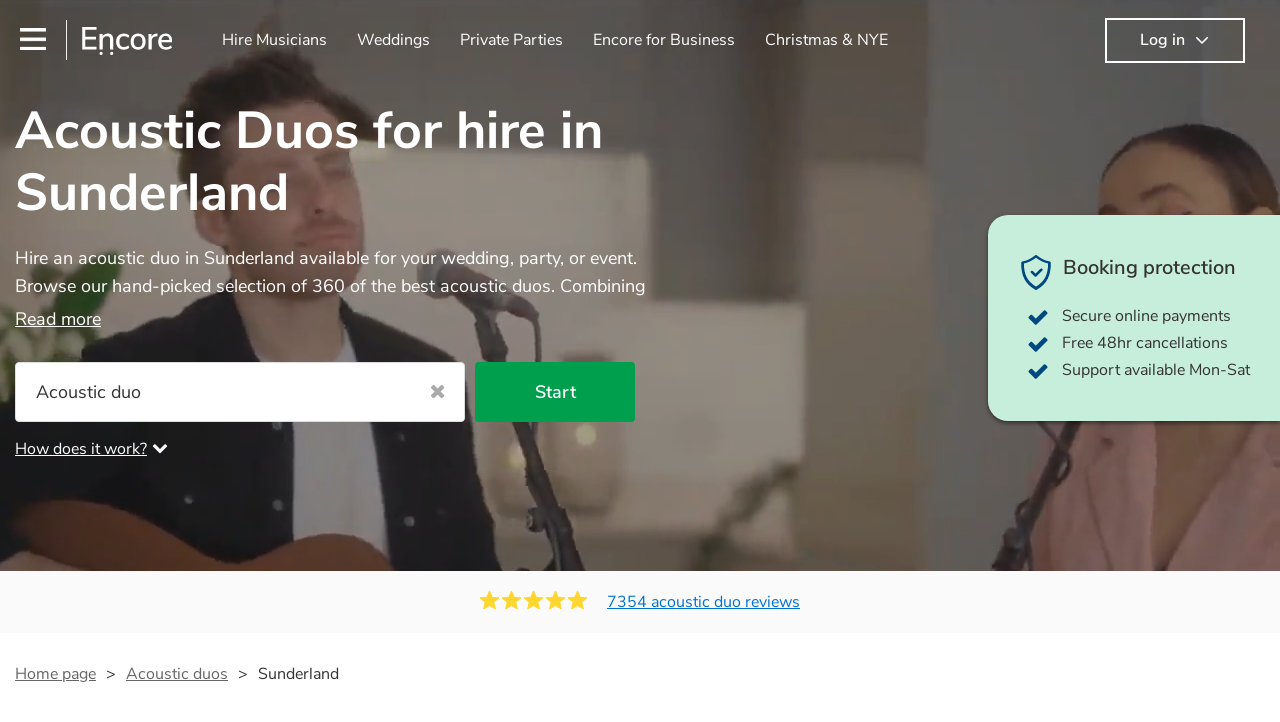

--- FILE ---
content_type: text/html; charset=utf-8
request_url: https://encoremusicians.com/hire/acoustic-duos/sunderland
body_size: 69535
content:
<!DOCTYPE html><html lang="en"><head><title>Best Acoustic Duos for Hire in Sunderland</title><meta type="category-page"><meta charset="utf-8"><meta http-equiv="X-UA-Compatible" content="IE=edge,chrome=1"><meta name="viewport" content="width=device-width, initial-scale=1.0, maximum-scale=5.0"><meta property="og:title" content="Best Acoustic Duos for Hire in Sunderland"><meta property="og:site_name" content="Encore"><meta property="og:type" content="website"><meta property="og:image" content="https://encoremusicians.com/img/fb-share-client.jpg"><meta property="og:description" content="Hire an acoustic duo in Sunderland available for your wedding, party, or event. Browse our hand-picked selection of 360 of the best acoustic duos. Combining smooth vocals with backing guitar or piano these miniature bands are perfect for events with limited venue or budget size. Whether you’re looking for soulful live lounge-style covers to impress your guests, or upbeat roaming outdoor entertainment these portable performers are the perfect addition to any occasion. "><meta name="description" content="Hire an acoustic duo in Sunderland available for your wedding, party, or event. Browse our hand-picked selection of 360 of the best acoustic duos. Combining smooth vocals with backing guitar or piano these miniature bands are perfect for events with limited venue or budget size. Whether you’re looking for soulful live lounge-style covers to impress your guests, or upbeat roaming outdoor entertainment these portable performers are the perfect addition to any occasion. "><link rel="apple-touch-icon-precomposed" sizes="57x57" href="https://encoremusicians.com/img/apple-touch-icon-57x57.png"><link rel="apple-touch-icon-precomposed" sizes="114x114" href="https://encoremusicians.com/img/apple-touch-icon-114x114.png"><link rel="apple-touch-icon-precomposed" sizes="72x72" href="https://encoremusicians.com/img/apple-touch-icon-72x72.png"><link rel="apple-touch-icon-precomposed" sizes="144x144" href="https://encoremusicians.com/img/apple-touch-icon-144x144.png"><link rel="apple-touch-icon-precomposed" sizes="60x60" href="https://encoremusicians.com/img/apple-touch-icon-60x60.png"><link rel="apple-touch-icon-precomposed" sizes="120x120" href="https://encoremusicians.com/img/apple-touch-icon-120x120.png"><link rel="apple-touch-icon-precomposed" sizes="76x76" href="https://encoremusicians.com/img/apple-touch-icon-76x76.png"><link rel="apple-touch-icon-precomposed" sizes="152x152" href="https://encoremusicians.com/img/apple-touch-icon-152x152.png"><link rel="icon" type="image/png" href="https://encoremusicians.com/img/favicon-196x196.png" sizes="196x196"><link rel="icon" type="image/png" href="https://encoremusicians.com/img/favicon-128x128.png" sizes="128x128"><link rel="icon" type="image/png" href="https://encoremusicians.com/img/favicon-96x96.png" sizes="96x96"><link rel="icon" type="image/png" href="https://encoremusicians.com/img/favicon-32x32.png" sizes="32x32"><link rel="icon" type="image/png" href="https://encoremusicians.com/img/favicon-16x16.png" sizes="16x16"><meta name="application-name" content="Encore Musicians"><meta name="msapplication-TileColor" content="#009F4D"><meta name="msapplication-TileImage" content="https://encoremusicians.com/img/mstile-144x144.png"><meta name="msapplication-square70x70logo" content="https://encoremusicians.com/img/mstile-70x70.png"><meta name="msapplication-square150x150logo" content="https://encoremusicians.com/img/mstile-150x150.png"><meta name="msapplication-wide310x150logo" content="https://encoremusicians.com/img/mstile-310x150.png"><meta name="msapplication-square310x310logo" content="https://encoremusicians.com/img/mstile-310x310.png"><meta name="p:domain_verify" content="0ed437205947eaaaaa936a079b54d77d"><meta name="theme-color" content="#333333"><link type="application/opensearchdescription+xml" rel="search" title="Encore" href="/osdd.xml"><script type="application/ld+json">[{"@context":"http://schema.org","@type":"BreadcrumbList","itemListElement":[{"@type":"ListItem","position":1,"name":"Home","item":"https://encoremusicians.com/"},{"@type":"ListItem","position":2,"name":"Acoustic duos","item":"https://encoremusicians.com/hire/acoustic-duos"},{"@type":"ListItem","position":3,"name":"Sunderland","item":"https://encoremusicians.com/hire/acoustic-duos/sunderland"}]},{"@context":"http://schema.org","@type":"Service","serviceType":"Acoustic duo","name":"Hire Acoustic duo in Sunderland","areaServed":"Sunderland","provider":{"@type":"Organization","name":"Encore Musicians"},"hasOfferCatalog":{"@type":"OfferCatalog","itemListElement":[{"@type":"Offer","name":"Double Denim Duo","priceCurrency":"GBP","itemOffered":{"@type":"Service","url":"https://encoremusicians.com/Double-Denim-Duo","image":"https://storage.googleapis.com/encore_profilepictures/240/6901cad60e55c8eebe01e9a6.jpg?1763929766167","potentialAction":{"@type":"Action","name":"Check availability","location":{"@type":"Place","name":"Durham"},"target":{"@type":"EntryPoint","httpMethod":"https://encoremusicians.com/Double-Denim-Duo/enquire"}}},"price":375},{"@type":"Offer","name":"Lily Brooke Duo","priceCurrency":"GBP","itemOffered":{"@type":"Service","url":"https://encoremusicians.com/Duke","image":"https://storage.googleapis.com/encore_profilepictures/240/5b2a5cd38bc186044077f5d3.jpg?1767895364059","potentialAction":{"@type":"Action","name":"Check availability","location":{"@type":"Place","name":"Newcastle upon Tyne"},"target":{"@type":"EntryPoint","httpMethod":"https://encoremusicians.com/Duke/enquire"}}},"price":500},{"@type":"Offer","name":"Milly Melling Duo ","priceCurrency":"GBP","itemOffered":{"@type":"Service","url":"https://encoremusicians.com/Milly-Melling-Duo","image":"https://storage.googleapis.com/encore_profilepictures/240/652288e6c87fb616d8f6bbd3.jpg?1754301436092","potentialAction":{"@type":"Action","name":"Check availability","location":{"@type":"Place","name":"Newcastle upon Tyne"},"target":{"@type":"EntryPoint","httpMethod":"https://encoremusicians.com/Milly-Melling-Duo/enquire"}}},"price":375},{"@type":"Offer","name":"Maria & James ","priceCurrency":"GBP","itemOffered":{"@type":"Service","url":"https://encoremusicians.com/MariaandJames","image":"https://storage.googleapis.com/encore_profilepictures/240/64a87551d47ee7e8e03411dd.jpg?1768728234665","potentialAction":{"@type":"Action","name":"Check availability","location":{"@type":"Place","name":"Newcastle upon Tyne"},"target":{"@type":"EntryPoint","httpMethod":"https://encoremusicians.com/MariaandJames/enquire"}}}},{"@type":"Offer","name":"The Go Now's ","priceCurrency":"GBP","itemOffered":{"@type":"Service","url":"https://encoremusicians.com/Bat-the-Dog","image":"https://storage.googleapis.com/encore_profilepictures/240/6248892129b82e91719db9d7.jpg?1651536489400","potentialAction":{"@type":"Action","name":"Check availability","location":{"@type":"Place","name":"Peterlee"},"target":{"@type":"EntryPoint","httpMethod":"https://encoremusicians.com/Bat-the-Dog/enquire"}}},"price":200},{"@type":"Offer","name":"Maria & James","priceCurrency":"GBP","itemOffered":{"@type":"Service","url":"https://encoremusicians.com/Maria--James","image":"https://storage.googleapis.com/encore_profilepictures/240/68cbbacc1c59b86523c2cc56.jpg?1758183803244","potentialAction":{"@type":"Action","name":"Check availability","location":{"@type":"Place","name":"Gateshead"},"target":{"@type":"EntryPoint","httpMethod":"https://encoremusicians.com/Maria--James/enquire"}}}},{"@type":"Offer","name":"Hayley McKay","priceCurrency":"GBP","itemOffered":{"@type":"Service","url":"https://encoremusicians.com/Hayleymckay","image":"https://storage.googleapis.com/encore_profilepictures/240/6306801ba31f4288fba63cf3.jpg?1661370527509","potentialAction":{"@type":"Action","name":"Check availability","location":{"@type":"Place","name":"Darlington"},"target":{"@type":"EntryPoint","httpMethod":"https://encoremusicians.com/Hayleymckay/enquire"}}},"price":330},{"@type":"Offer","name":"Andrelli","priceCurrency":"GBP","itemOffered":{"@type":"Service","url":"https://encoremusicians.com/Andrelli","image":"https://storage.googleapis.com/encore_profilepictures/240/604a0bb2dd99996aaf0552b0.jpg?1645028754913","potentialAction":{"@type":"Action","name":"Check availability","location":{"@type":"Place","name":"Tyne and Wear"},"target":{"@type":"EntryPoint","httpMethod":"https://encoremusicians.com/Andrelli/enquire"}}},"price":587.5},{"@type":"Offer","name":"Funk Conspiracy","priceCurrency":"GBP","itemOffered":{"@type":"Service","url":"https://encoremusicians.com/Funk-Conspiracy","image":"https://storage.googleapis.com/encore_profilepictures/240/5aff0ad55dd340632d2ab84b.jpg?1532694966114","potentialAction":{"@type":"Action","name":"Check availability","location":{"@type":"Place","name":"Newcastle upon Tyne"},"target":{"@type":"EntryPoint","httpMethod":"https://encoremusicians.com/Funk-Conspiracy/enquire"}}},"price":1825},{"@type":"Offer","name":"Unplugged","priceCurrency":"GBP","itemOffered":{"@type":"Service","url":"https://encoremusicians.com/Unplugged","image":"https://storage.googleapis.com/encore_profilepictures/240/58fdedf8fca903923cbba980.jpg?1511451681658","potentialAction":{"@type":"Action","name":"Check availability","location":{"@type":"Place","name":"Newcastle upon Tyne"},"target":{"@type":"EntryPoint","httpMethod":"https://encoremusicians.com/Unplugged/enquire"}}},"price":400},{"@type":"Offer","name":"Hamian","priceCurrency":"GBP","itemOffered":{"@type":"Service","url":"https://encoremusicians.com/Hamian","image":"https://storage.googleapis.com/encore_profilepictures/240/682335cb97c2f675fc9f675a.jpg?1747138745539","potentialAction":{"@type":"Action","name":"Check availability","location":{"@type":"Place","name":"Newcastle upon Tyne"},"target":{"@type":"EntryPoint","httpMethod":"https://encoremusicians.com/Hamian/enquire"}}},"price":1875},{"@type":"Offer","name":"Beth Browne Music","priceCurrency":"GBP","itemOffered":{"@type":"Service","url":"https://encoremusicians.com/Beth-Browne","image":"https://storage.googleapis.com/encore_profilepictures/240/6727ead9e8f8eec8ee286949.jpg?1747162572523","potentialAction":{"@type":"Action","name":"Check availability","location":{"@type":"Place","name":"South Shields"},"target":{"@type":"EntryPoint","httpMethod":"https://encoremusicians.com/Beth-Browne/enquire"}}},"price":562.5},{"@type":"Offer","name":"Moon Beam Duo","priceCurrency":"GBP","itemOffered":{"@type":"Service","url":"https://encoremusicians.com/Moon-Beam-Duo","image":"https://storage.googleapis.com/encore_profilepictures/240/675326bd1476efecbfd0fb08.jpg?1733502954999","potentialAction":{"@type":"Action","name":"Check availability","location":{"@type":"Place","name":"Newcastle upon Tyne"},"target":{"@type":"EntryPoint","httpMethod":"https://encoremusicians.com/Moon-Beam-Duo/enquire"}}},"price":400},{"@type":"Offer","name":"Acoustic Steel Duo","priceCurrency":"GBP","itemOffered":{"@type":"Service","url":"https://encoremusicians.com/Acoustic-Steel-Duo","image":"https://storage.googleapis.com/encore_profilepictures/240/630e2b80296484a55de8acd4.jpg?1661875305435","potentialAction":{"@type":"Action","name":"Check availability","location":{"@type":"Place","name":"Whitley Bay"},"target":{"@type":"EntryPoint","httpMethod":"https://encoremusicians.com/Acoustic-Steel-Duo/enquire"}}},"price":500},{"@type":"Offer","name":"The Marigolds","priceCurrency":"GBP","itemOffered":{"@type":"Service","url":"https://encoremusicians.com/The-Marigolds","image":"https://storage.googleapis.com/encore_profilepictures/240/66be9bb2660368b3040e7187.jpg?1723768510964","potentialAction":{"@type":"Action","name":"Check availability","location":{"@type":"Place","name":"South Shields"},"target":{"@type":"EntryPoint","httpMethod":"https://encoremusicians.com/The-Marigolds/enquire"}}},"price":400},{"@type":"Offer","name":"Bicker","priceCurrency":"GBP","itemOffered":{"@type":"Service","url":"https://encoremusicians.com/Bicker","image":"https://storage.googleapis.com/encore_profilepictures/240/6544be21939e3330b0bccc12.jpg?1728980809223","potentialAction":{"@type":"Action","name":"Check availability","location":{"@type":"Place","name":"Newcastle upon Tyne"},"target":{"@type":"EntryPoint","httpMethod":"https://encoremusicians.com/Bicker/enquire"}}},"price":400},{"@type":"Offer","name":"Taylor Mayd","priceCurrency":"GBP","itemOffered":{"@type":"Service","url":"https://encoremusicians.com/Taylor-Mayd","image":"https://storage.googleapis.com/encore_profilepictures/240/613081cd341a74351f7b948e.jpg?1630571297480","potentialAction":{"@type":"Action","name":"Check availability","location":{"@type":"Place","name":"Middlesbrough"},"target":{"@type":"EntryPoint","httpMethod":"https://encoremusicians.com/Taylor-Mayd/enquire"}}},"price":400},{"@type":"Offer","name":"Violin for Weddings Duo","priceCurrency":"GBP","itemOffered":{"@type":"Service","url":"https://encoremusicians.com/Violin-for-Weddings-Duo","image":"https://storage.googleapis.com/encore_profilepictures/240/5a9dc536bdcb83462f997c17.jpg?1564243071667","potentialAction":{"@type":"Action","name":"Check availability","location":{"@type":"Place","name":"Peterlee"},"target":{"@type":"EntryPoint","httpMethod":"https://encoremusicians.com/Violin-for-Weddings-Duo/enquire"}}},"price":500}]}},{"@context":"http://schema.org","@type":"LocalBusiness","url":"https://encoremusicians.com/hire/acoustic-duos/sunderland","name":"Sunderland Acoustic duos","currenciesAccepted":"GBP","paymentAccepted":"All credit/debit cards","openingHours":"Mo-Su","logo":"https://encoremusicians.com/img/logo.png","image":"https://encoremusicians.com/img/logo.png","priceRange":"£320 - £4000+","aggregateRating":{"@type":"AggregateRating","ratingValue":4.96,"bestRating":"5","worstRating":"1","reviewCount":7354},"telephone":"020 3111 1480","address":{"@type":"PostalAddress","streetAddress":"103 Gaunt Street","addressLocality":"London","addressRegion":"London","postalCode":"SE1 6DP","addressCountry":"UK"}},{"@context":"http://schema.org","@type":"FAQPage","mainEntity":[{"@type":"Question","name":"Can any acoustic duo play my favourite song?","acceptedAnswer":{"@type":"Answer","text":"Professional acoustic duos will often take requests, but you will need to give them plenty of notice. Please also keep in mind that acoustic duos may ask for an small additional fee to prepare songs that aren't already on their song list. You can view the acoustic duo's song list on their Encore profile."}},{"@type":"Question","name":"How much time do acoustic duos take to set up?","acceptedAnswer":{"@type":"Answer","text":"Your acoustic duo will usually arrive about an hour or so before their performance begins to set up and get settled before they start playing. To avoid any delays, make sure the performance space is ready for the acoustic duo prior to their arrival."}},{"@type":"Question","name":"My venue has asked for the performer’s PLI & PAT inspection certificates. What are these?","acceptedAnswer":{"@type":"Answer","text":"PLI stands for Public Liability Insurance. This insurance covers damage to another person or their property (it is also known as third party insurance). As many of our acoustic duos are members of the Musician's Union, they are already covered by PLI up to £10 million. PAT stands for portable appliance testing. Most of our acoustic duos will already have a PAT inspection certificate for their musical equipment/PA system, which they can provide to your venue if they need it."}}]}]</script><!-- Google Tag Manager --><link rel="preconnect" href="https://www.googletagmanager.com" crossorigin><script async>window.dataLayer = window.dataLayer || [];
function gtag(){dataLayer.push(arguments);}
(function(w,d,s,l,i){w[l]=w[l]||[];w[l].push({'gtm.start':new Date().getTime(),event:'gtm.js'});var f=d.getElementsByTagName(s)[0],j=d.createElement(s),dl=l!='dataLayer'?'&l='+l:'';j.async=true;j.src='https://www.googletagmanager.com/gtm.js?id='+i+dl;f.parentNode.insertBefore(j,f);})(window,document,'script','dataLayer','GTM-TP4RD94');</script><!-- End Google Tag Manager --><link rel="canonical" href="https://encoremusicians.com/hire/acoustic-duos/sunderland"><link rel="next" href="/hire/acoustic-duos/sunderland?p=2"><link rel="preconnect" href="https://www.google.com" crossorigin><link rel="preconnect" href="https://www.google-analytics.com" crossorigin><link rel="preconnect" href="https://stats.g.doubleclick.net" crossorigin><link rel="preconnect" href="https://www.google.co.uk" crossorigin><link rel="preconnect" href="https://fonts.gstatic.com" crossorigin><link rel="preload" as="font" type="font/woff2" href="/dist/B-jkhYfk-fontawesome-webfont.woff2" crossorigin><link href="/dist/CyFJpeCa-public.css" rel="stylesheet"><link href="/dist/mMvueLSW-font-awesome.css" rel="stylesheet"><style>.button__label,.public-navbar,.public-sidebar{font-size:16px}.button{border-radius:2px;height:50px;outline:0;padding:0 20px;white-space:nowrap}.button__label{font-weight:600;text-align:center}.public-navbar__wrapper{z-index:3001}.public-sidebar__backdrop{z-index:3002}.public-sidebar__container{z-index:3003}.index-page__head__search__button{z-index:3101}.index-page__head__search .autocomplete{z-index:3102}#navbar-react,.public-navbar__menu{position:relative}.public-navbar{-ms-flex-pack:space-between;border-bottom:1px solid #ddd;border-top:1px solid #0000;color:#666;display:flex;font-weight:600;height:80px;-moz-justify-content:space-between;-ms-justify-content:space-between;justify-content:space-between;padding:10px 20px}.public-navbar__left{-moz-align-items:center;-ms-align-items:center;align-items:center;display:flex;-moz-flex-direction:row;flex-direction:row;-moz-flex-grow:1;-ms-flex-grow:1;flex-grow:1;height:100%;margin-right:20px}.public-navbar__right{-ms-flex-pack:flex-end;-moz-align-items:center;-ms-align-items:center;align-items:center;display:flex;float:right;-moz-justify-content:flex-end;-ms-justify-content:flex-end;justify-content:flex-end}.public-navbar__separator{border-left:1px solid #eee;height:40px;margin:0 15px}.public-navbar__login{padding:0 15px;position:relative}.public-navbar__login__button{align-items:center;border:2px solid #333;color:#333;display:flex;height:45px;justify-content:center;line-height:43px;min-width:140px;padding:0 15px;text-align:center}.public-navbar__login__button__icon{margin-bottom:5px;margin-left:8px;position:relative;top:2px}.public-navbar__wrapper{background:#fff;left:0;position:absolute;right:0;top:0}.public-sidebar__backdrop{background:#000;bottom:0;display:none;left:0;opacity:.5;position:fixed;right:0;top:0}.public-sidebar__container{background:#fff;bottom:0;color:#666;font-weight:600;height:100%;left:-260px;overflow:hidden;padding:20px 0;position:fixed;top:0;width:260px}.public-sidebar__menu{height:100%;position:relative;white-space:nowrap}.public-sidebar__menu__mega-menu{display:none}@media (max-width:1200px){.public-sidebar__menu__mega-menu{display:block}}.public-sidebar__menu__inner{display:none;height:100%;height:calc(100% - 40px);vertical-align:top;white-space:normal;width:100%}.public-sidebar__menu__inner__heading{color:#333;font-size:18px;font-weight:600;margin-bottom:15px;margin-top:20px}.public-sidebar__menu__inner__scrollbox{-webkit-overflow-scrolling:touch;height:100%;height:calc(100% - 43px);overflow-y:scroll;padding:0 20px}.public-sidebar__menu__item{color:#666;display:block;font-weight:400;padding:10px 0;position:relative}.public-sidebar__menu__item__icon{fill:#666;color:#666;display:inline-block;height:18px;margin-right:8px;position:relative;top:4px;width:18px}.public-sidebar__menu__item__chevron-left{color:#666;display:inline-block;margin-right:10px;position:relative;top:5px}.public-sidebar__menu__item__chevron-right{color:#666;position:absolute;right:0;top:10px}.public-sidebar__menu__separator{border-bottom:1px solid #eee;margin:10px 0}#content{padding-top:0!important}@media (max-width:991px){.public-navbar__login{margin-top:10px;padding:0}.public-navbar__login__button{position:inherit;right:auto;top:auto}.public-navbar__login.--navbar{display:none}}.public-navbar__separator.--logo{margin:0 15px 0 20px}.public-mega-menu__nav{-moz-align-items:center;-ms-align-items:center;align-items:center;display:flex;height:60px;margin:0 auto;max-width:850px;overflow:hidden;padding:0 15px 0 30px}.public-mega-menu__nav__item{border-bottom:2px solid #0000;border-top:2px solid #0000;display:block;transition:.1s ease-in .2s}.public-mega-menu__nav__item.--active,.public-mega-menu__nav__item: hover{border-bottom:2px solid #333;color:#333}.public-mega-menu__nav__item__link{border-bottom:1px solid #0000;border-top:1px solid #0000;color:#666;cursor:pointer;display:block;font-weight:500;padding:10px 15px;transition:border,color .1s ease-in .2s;white-space:nowrap}.public-mega-menu__nav__item__link:hover{border-bottom:1px solid #fff;color:#333}.public-mega-menu__nav__item__filler{display:block;height:20px;opacity:0;position:absolute;width:100px}.public-navbar__menu__icon{background-repeat:no-repeat;background-size:cover;cursor:pointer;display:inline-block;height:22px;position:relative;top:2px;transition:ease-in;width:26px}.public-navbar__menu__icon.--default{background-image:url(/img/navbar/menu-black.png)}.public-navbar__menu__icon.--default: active{filter:opacity(.5)}.public-navbar__menu__icon.--transparent{background-image:url(/img/navbar/menu-white.png)}.public-navbar__menu__icon.--transparent: active{filter:opacity(.5)}.public-navbar__menu__quote-count{background:#d0021b;border-radius:50%;color:#fff;display:none;font-size:12px;left:16px;padding:0 5px;position:absolute;top:-10px}@media (max-width:767px){.public-navbar__menu__quote-count{display:block}}.public-navbar__logo{background-image:url([data-uri]);background-position:50%;background-repeat:no-repeat;background-size:100%;cursor:pointer;height:30px;margin-right:5px;position:relative;top:1px;transition:0s ease-in .2s;width:90px}.public-navbar__wrapper.--transparent{background:#0000;color:#fff}.public-navbar__wrapper.--transparent .public-navbar{border-bottom:1px solid #0000}.public-navbar__wrapper.--transparent .public-navbar__logo{background-image:url([data-uri])}.public-navbar__wrapper.--transparent .public-navbar__enquiry.--navbar .public-navbar__enquiry__event-expand,.public-navbar__wrapper.--transparent .public-navbar__enquiry.--navbar .public-navbar__enquiry__event-label,.public-navbar__wrapper.--transparent .public-navbar__messages__icon{color:#fff}.public-navbar__wrapper.--transparent .public-navbar__enquiry.--navbar .public-navbar__enquiry__label,.public-navbar__wrapper.--transparent .public-navbar__login.--navbar .public-navbar__login__button{border:2px solid #fff;color:#fff}.public-navbar__wrapper.--transparent .public-navbar__login.--navbar .public-navbar__login__button: hover{border:2px solid #ddd;color:#ddd}.public-navbar__wrapper.--transparent .public-mega-menu__nav__item{border-bottom:2px solid #0000}.public-navbar__wrapper.--transparent .public-mega-menu__nav__item__link{color:#fff}.public-navbar__wrapper.--transparent .public-navbar__menu__icon{background-image:url(/img/navbar/menu-white.png)}</style><style>.button{height:50px;padding:0 20px;border-radius:2px;outline:0}.button.\--primary{background-color:#009f4d;border:1px solid #009f4d;color:#fff}.button.\--primary:hover{background-color:#00bb5b;border:1px solid #00bb5b}.button.\--primary:active,.button.\--primary:active:focus,.button.\--primary:focus{background-color:#029348;border:1px solid #029348}.button.\--secondary{background-color:#0072ce;border:1px solid #0072ce;color:#fff}.button.\--secondary:hover{background-color:#1383de;border:1px solid #1383de}.button.\--secondary:active,.button.\--secondary:active:focus,.button.\--secondary:focus{background-color:#006cc4;border:1px solid #006cc4}.button.\--tertiary{background-color:#fff;border:1px solid #ddd;color:#0072ce}.button.\--tertiary:hover{color:#1383de;border-color:#0072ce}.button.\--tertiary:active,.button.\--tertiary:active:focus,.button.\--tertiary:focus{color:#006cc4}.button.\--alternative{background-color:#e0e0e0;border:1px solid #e0e0e0}.button.\--alternative:hover{background-color:#d3d3d3;border:1px solid #d3d3d3}.button.\--link{border:none;color:#333;text-decoration:underline;background:#fff}.button.\--disabled{cursor:default;opacity:.5}.button__icon{font-size:18px;top:1px;margin-right:10px}.button__label{text-align:center;font-size:16px;font-weight:600}.button__label.\--primary{color:#fff}.expandable-text__text{margin:0}.expandable-text__button{display:inline-block;margin-top:5px;color:#0072ce}.expandable-text__button:hover{cursor:pointer}.expandable-text__button__icon{position:relative;top:2px;margin-left:5px;font-size:20px;font-weight:700}.star-rating__star:not(:last-child){margin-right:3px}.rating-banner{padding:20px 0 16px;background:#fafafa;min-height:62px}@media (max-width:767px){.rating-banner{padding:20px 0 18px;border-bottom:1px solid #eee}}.rating-banner__container{display:-webkit-box;display:-moz-box;display:-ms-flexbox;display:-webkit-flex;display:flex;-webkit-flex-direction:column;-moz-flex-direction:column;-ms-flex-direction:column;flex-direction:column}@media (max-width:767px){.rating-banner__container{max-width:485px}}.rating-banner__rating{display:-webkit-box;display:-moz-box;display:-ms-flexbox;display:-webkit-flex;display:flex;margin-right:40px}@media (max-width:991px){.rating-banner__rating{-webkit-flex-direction:column;-moz-flex-direction:column;-ms-flex-direction:column;flex-direction:column;margin-right:0;margin-bottom:10px}}@media (max-width:767px){.rating-banner__rating{display:none}}.rating-banner__rating__text{font-size:16px;font-weight:600;line-height:22px;margin-right:10px}@media (max-width:991px){.rating-banner__rating__text{-webkit-box-ordinal-group:1;-moz-box-ordinal-group:1;-ms-flex-order:1;-webkit-order:1;order:1;display:block;margin-right:0;font-size:18px}}@media (max-width:991px){.rating-banner__rating__logo{-webkit-box-ordinal-group:0;-moz-box-ordinal-group:0;-ms-flex-order:0;-webkit-order:0;order:0;margin-bottom:3px}}.rating-banner__rating__logo__stars{position:relative;top:-6px;width:80px;margin-right:10px}.rating-banner__rating__logo__company{display:inline-block;position:relative;top:-1px;height:20px}@media (max-width:991px){.rating-banner__rating__logo__company{left:-6px}}.rating-banner__rating__logo__company a{color:#333}.rating-banner__reviews{display:-webkit-box;display:-moz-box;display:-ms-flexbox;display:-webkit-flex;display:flex;-webkit-justify-content:center;-moz-justify-content:center;-ms-justify-content:center;justify-content:center;-ms-flex-pack:center}@media (max-width:991px){.rating-banner__reviews{-webkit-flex-direction:row;-moz-flex-direction:row;-ms-flex-direction:row;flex-direction:row}}.rating-banner__reviews__link{color:#0072ce;text-decoration:underline}.rating-banner__reviews .star-rating__container{margin-right:20px;position:relative;top:-3px;white-space:nowrap}@media (max-width:991px){.rating-banner__reviews .star-rating__container{margin-right:10px}}.breadcrumb{display:-webkit-box;display:-moz-box;display:-ms-flexbox;display:-webkit-flex;display:flex;-webkit-flex-wrap:wrap;-moz-flex-wrap:wrap;-ms-flex-wrap:wrap;flex-wrap:wrap;margin-bottom:30px}@media (max-width:767px){.breadcrumb{margin-bottom:20px}}.breadcrumb__item{position:relative;font-size:16px;line-height:22px}@media (max-width:767px){.breadcrumb__item{line-height:28px}}.breadcrumb__item__label.\--active{color:#333}.breadcrumb__item__label.\--link{color:#666;cursor:pointer;text-decoration:underline}.breadcrumb__item:not(:last-child){margin-right:10px;padding-right:20px}.breadcrumb__item:not(:last-child):after{content:">";position:absolute;right:0}.autocomplete__container{width:200px}.autocomplete__label{font-size:16px;margin-bottom:10px}.autocomplete__input{height:40px;width:100%;border-radius:4px;border:1px solid #ddd;background-color:#fff;padding:5px 8px;-webkit-appearance:none;outline:0}.autocomplete__close{position:absolute;font-size:20px;color:#aaa;right:19px;top:19px;cursor:pointer}.autocomplete__close:hover{color:#888}.autocomplete__dropdown{position:relative;width:100%;z-index:1000}.autocomplete__dropdown__list{width:100%;max-height:200px;overflow-y:scroll;border:1px solid #ddd;background-color:#fff;list-style:none;padding:0;border-radius:4px;margin-top:0;margin-bottom:0}.autocomplete__dropdown__list.\--message{border-bottom-left-radius:0;border-bottom-right-radius:0}.autocomplete__dropdown__list__container{position:absolute;z-index:99;width:100%}.autocomplete__dropdown__list__item{height:40px;padding:10px;overflow:hidden}.autocomplete__dropdown__list__item:hover{cursor:pointer}.autocomplete__dropdown__list__item.\--active{background-color:#eee}.autocomplete__dropdown__list__item.\--no-result:hover{background-color:#fff;cursor:auto}.autocomplete__dropdown__list__message{font-size:14px;border:1px solid #ddd;background-color:#fff;padding:10px;border-bottom-left-radius:4px;border-bottom-right-radius:4px}.autocomplete__dropdown__list__message__link{font-size:14px;text-decoration:underline;cursor:pointer}.pac-item{padding:5px 10px}.pac-icon{display:none}.pac-logo:after{background-size:80px 10px}#rheostat-slider .rheostat{overflow:visible}#rheostat-slider .rheostat-slider{margin:15px 15px 10px;max-width:350px}#rheostat-slider .rheostat-background{background-color:#fbfbfb;border:1px solid #ddd;position:relative;height:10px!important;top:-3px;border-radius:4px}#rheostat-slider .rheostat-progress{z-index:3;background-color:#0072ce!important;position:absolute!important;border-radius:4px;height:10px;top:-3px}#rheostat-slider .rheostat-handle{position:absolute;cursor:pointer;width:30px!important;height:30px!important;border:1px solid #ddd!important;background-color:#fbfbfb!important;border-radius:30px!important;outline:0!important;z-index:4!important;box-shadow:0 2px 2px rgba(72,72,72,.3)!important;margin-left:-16px!important;top:-14px!important}#rheostat-slider .rheostat-handle:after,#rheostat-slider .rheostat-handle:before{content:"";display:block;position:absolute;background-color:#fbfbfb}.input__label{font-size:16px;margin-bottom:10px}.input__field{height:35px;width:200px;border-radius:4px;border:1px solid #e5e5e5;background-color:#fff;padding:5px 8px;-webkit-appearance:none;outline:0;display:inline-block}.input__error{display:inline-block;margin-left:20px}@media (max-width:767px){.input__error{display:block;margin-left:0;margin-top:10px}}.input__error__icon{color:red;font-size:18px}.input__error__text{color:red;margin-left:10px;font-size:14px}.input__criteria__container{margin-top:5px}.input__criteria__item{display:inline-block}.input__criteria__item:not(:last-child){margin-right:10px}.input__criteria__icon{margin-right:5px;color:#0072ce;font-size:14px}.input__criteria__text{font-size:12px;color:#333}.text-selector__text{height:60px;width:164px;border:1px solid #ddd;border-radius:4px;background-color:#fff;color:#666;font-size:16px;font-weight:500;padding:5px 10px;cursor:pointer;display:table-cell;vertical-align:middle;text-align:center}.text-selector__text:hover{box-shadow:0 1px 2px rgba(0,0,0,.2);color:#0072ce}.text-selector__text.\--selected{border:1px solid #0072ce;color:#0072ce}.editable-text-selector__text{height:58px;width:164px;border:1px solid #ddd;border-radius:4px;background-color:#fff;color:#0072ce;font-size:16px;font-weight:500;padding:5px 20px;cursor:pointer;display:table-cell;vertical-align:middle;text-align:center}.editable-text-selector__text:hover{box-shadow:0 1px 2px rgba(0,0,0,.2)}.editable-text-selector__text.\--selected{cursor:auto;border:1px solid #0072ce}.editable-text-selector__input{height:40px;padding:5px 0;border:0;border-bottom:1px solid #ddd;-webkit-appearance:none;outline:0;color:#333;width:100%}.editable-text-selector__input::-moz-placeholder{font-size:16px;font-style:italic}.editable-text-selector__input::-ms-input-placeholder{font-size:16px;font-style:italic}.editable-text-selector__input::-webkit-input-placeholder{font-size:16px;font-style:italic}.radio-selector-group__container>.text-selector__container{display:inline-block;margin-right:10px}.radio-selector-group__container>.text-selector__container:last-child{margin-right:0}@media (max-width:450px){.radio-selector-group__container>.text-selector__container{display:table;margin-bottom:10px;width:100%}.radio-selector-group__container>.text-selector__container:last-child{margin-bottom:0}}.radio-selector-group__label{font-size:16px;line-height:22px;margin-bottom:10px}.video-player__wrapper{position:relative;width:100%}.video-player__wrapper:hover{cursor:pointer}.video-player__wrapper:hover .video-player__overlay{display:block}.video-player__overlay{display:none;position:absolute;top:0;left:0;bottom:0;right:0;background:#000;opacity:.5}.video-player__controls{position:absolute;top:40%;display:table;height:50px;color:#fff;width:100%;z-index:1}.video-player__controls__left{width:100px;display:table-cell;text-align:center;vertical-align:middle}.video-player__controls__middle{width:calc(100% - 200px);display:table-cell;text-align:center;vertical-align:middle}.video-player__controls__right{width:100px;display:table-cell;text-align:center;vertical-align:middle}.video-player__controls__btn-watch{width:120px;height:40px;color:#333;background:#fff;border-radius:20px;cursor:pointer;line-height:40px;margin:0 auto}.video-player__controls__btn-watch__icon{margin-right:10px}.video-player__controls__btn-next,.video-player__controls__btn-prev{cursor:pointer;font-size:45px}.vimeo-player,.youtube-player{background:#000}.vimeo-player__thumbnail,.youtube-player__thumbnail{background-color:#000;background-position:50%;background-repeat:no-repeat;height:350px;background-size:cover}@media (max-width:450px){.vimeo-player__thumbnail,.youtube-player__thumbnail{height:60vw}}.profile-tile{position:relative;background:#fff;color:#333;margin-bottom:20px;height:550px;max-width:360px;border-radius:4px;overflow:hidden;border:1px solid #ddd}@media (max-width:767px){.profile-tile{height:auto;min-height:550px}}.profile-tile:hover{box-shadow:0 1px 2px rgba(0,0,0,.2)}.profile-tile:hover .profile-tile__info__section{background:#fdfdfd}.profile-tile:hover .profile-tile__info__reviews__link:not(.\--no-reviews){text-decoration:underline}.profile-tile:hover .profile-tile__info__reviews__link:not(.\--no-reviews):hover{text-decoration:none}.profile-tile__video{width:100%;height:360px;overflow:hidden;background:#000}.profile-tile__video__close{position:absolute;left:12px;top:20px;cursor:pointer;color:#ddd;font-size:20px}.profile-tile__video .video-player__wrapper{top:60px;height:200px;overflow:hidden}@media (max-width: 767px) {#category-page .category-page__video-header__video-overlay.violinist {object-position:75%}#category-page .category-page__video-header__video-overlay.entertainer,#category-page .category-page__video-header__video-overlay.wedding-entertainer {object-position: 65%}}.profile-tile__image{display:block;background-size:cover;background-repeat:no-repeat;background-position:50%;width:100%;object-fit:cover;aspect-ratio:1}.profile-tile__image:hover{cursor:pointer}.profile-tile__image__section{position:relative}.profile-tile__image__overlay{position:absolute;top:0;left:0;right:0;height:360px;z-index:1;cursor:pointer}@media (max-width:991px){.profile-tile__image__overlay{display:none}.profile-tile__image__overlay.--category-overlay{display:block}}.profile-tile__image__overlay.overlay {width: 100%;height: 100%;top: 0;display: none}.profile-tile__image__overlay:hover.overlay {display: flex;align-items: center;justify-content: center;top: 0;background-color: rgba(0, 0, 0, 0.5);transition: background-color 0.2s linear;}@media (max-width:991px){.profile-tile__image__overlay:hover.overlay{display:none}}.profile-tile__image__overlay__text{position:absolute;top:160px;left:0;right:0;text-align:center;color:#fff;z-index:2;display:none;font-size:18px}.profile-tile__image__overlay__curtain{width:100%;height:100%;background-color:transparent;transition:background-color .2s linear}.profile-tile__image__overlay:hover .profile-tile__image__overlay__curtain{background-color:rgba(0,0,0,.5)}.profile-tile__image__overlay:hover .profile-tile__image__overlay__text{display:block}.profile-tile__label{position:absolute;top:10px;left:15px;background-color:#009f4d;color:#fff;padding:10px 15px;border-radius:2px;font-weight:600}.profile-tile__label .fa{margin-right:6px}.profile-tile__overlay{position:absolute;bottom:0;right:0;left:0;z-index:3}.profile-tile__buttons__section{display:-webkit-box;display:-moz-box;display:-ms-flexbox;display:-webkit-flex;display:flex;-webkit-justify-content:space-between;-moz-justify-content:space-between;-ms-justify-content:space-between;justify-content:space-between;-ms-flex-pack:space-between;-webkit-align-items:center;-moz-align-items:center;-ms-align-items:center;align-items:center;padding:18px 15px}.profile-tile__buttons__watch-btn{-webkit-flex-basis:50%;-moz-flex-basis:50%;-ms-flex-basis:50%;flex-basis:50%;margin-right:5px}.profile-tile__buttons__watch-btn .button{width:100%;height:45px;border-radius:22px;padding:0 10px;transition:border-radius .2s ease-out}.profile-tile__buttons__watch-btn.\--media-playing .button{border-radius:4px}.profile-tile__buttons__watch-btn__icon{font-size:16px;top:-2px;margin-right:10px}.profile-tile__buttons__quote-btn{-webkit-flex-basis:50%;-moz-flex-basis:50%;-ms-flex-basis:50%;flex-basis:50%;margin-left:5px;height:45px;line-height:45px;background:#fff;padding:0 5px;border-radius:22px;text-align:center;border:1px solid #ddd;transition:border-radius .2s ease-out}.profile-tile__buttons__quote-btn.\--media-playing{border-radius:4px}.profile-tile__buttons__quote-btn.\--disabled{cursor:default}.profile-tile__buttons__quote-btn.\--confirmed{background:#fafafa;white-space:nowrap}.profile-tile__buttons__quote-btn__icon{font-size:18px;margin-right:5px}.profile-tile__buttons__quote-btn__icon.\--confirmed{color:#009f4d;cursor:default!important}.profile-tile__buttons__quote-btn__text{color:#0072ce;font-size:16px;line-height:16px;font-weight:600;white-space:nowrap}.profile-tile__buttons__quote-btn__text.\--confirmed{color:#666}.profile-tile__buttons__quote-btn:hover__text{color:#1383de}.profile-tile__info__section{background:#fff;padding:15px;overflow:hidden;min-height:120px;border-top:1px solid #eee}.profile-tile__info__top{display:-webkit-box;display:-moz-box;display:-ms-flexbox;display:-webkit-flex;display:flex;-webkit-justify-content:space-between;-moz-justify-content:space-between;-ms-justify-content:space-between;justify-content:space-between;-ms-flex-pack:space-between;margin-bottom:2px}.profile-tile__info__top.\--noprice{margin-bottom:8px}.profile-tile__info__middle{overflow:hidden;max-height:58px;margin-bottom:5px}.profile-tile__info__bottom{display:-webkit-box;display:-moz-box;display:-ms-flexbox;display:-webkit-flex;display:flex}.profile-tile__info__shortbio{min-height:76px;margin-top:10px;color:#777}@media (max-width:767px){.profile-tile__info__shortbio{min-height:auto}}.profile-tile__info__shortbio .expandable-text__button{color:#666;font-size:14px;margin-top:2px;text-decoration:underline}.profile-tile__info__shortbio .expandable-text__button:hover{text-decoration:none}.profile-tile__info__reviews__stars{margin-right:5px}.profile-tile__info__reviews__star{color:#fde16d;font-size:16px;letter-spacing:2px}.profile-tile__info__reviews__link{font-size:14px;white-space:nowrap}.profile-tile__info__reviews__link:not(.\--no-reviews){color:#666;cursor:pointer}@media (max-width:991px){.profile-tile__info__reviews__link:not(.\--no-reviews){text-decoration:underline}}.profile-tile__info__reviews__link.\--no-reviews{color:#666}.profile-tile__info__price{color:#009f4d;font-weight:700;position:relative;top:-4px;-webkit-touch-callout:none;-webkit-user-select:none;-khtml-user-select:none;-moz-user-select:none;-ms-user-select:none;user-select:none}.profile-tile__info__price__label{font-size:16px;margin-right:5px}.profile-tile__info__price__value{font-size:20px}.profile-tile__info__name{font-size:20px;cursor:pointer}.profile-tile__info__name__text{display:inline-block;color:#333;font-size:20px;font-weight:500;line-height:26px;margin:0 10px 0 0}.profile-tile__info__name__link{display:inline-block;white-space:nowrap;font-size:16px;color:#0072ce}.profile-tile__info__name__link:hover{color:#1383de}.profile-tile__info__tag{font-size:16px;color:#555;margin-right:10px;overflow:hidden;text-overflow:ellipsis;white-space:nowrap;display:inline-block;max-width:50%}.profile-tile__info__location{display:table;font-size:16px;white-space:nowrap}.profile-tile__info__location__icon{padding:0 6px 0 2px;display:table-cell;font-size:18px;position:relative;left:1px;top:1px}.profile-tile__info__location__text{display:inline-block;vertical-align:bottom;max-width:150px;overflow:hidden;text-overflow:ellipsis;white-space:nowrap;color:#555}.profile-tile__info__location__text.\--distance{max-width:130px}.profile-tile__info__location__distance{display:inline-block;color:#666;font-size:14px;margin-left:5px}.profile-tile__availability{display:-webkit-box;display:-moz-box;display:-ms-flexbox;display:-webkit-flex;display:flex}.profile-tile__availability__container{position:absolute;top:5px;left:5px;border-radius:8px;border:1px solid #ddd;background:#fff;z-index:5;overflow:hidden;padding:5px 10px;transition:all .3s linear}.profile-tile__availability__icon{top:1px;color:#009f4d;font-size:20px;margin-right:7px}.profile-tile__availability__label.\--media-playing b{display:none}@media (max-width:991px){.profile-tile__availability__label b{display:none}}.profile-tile__shortlist__container{position:absolute;top:10px;right:10px;border-radius:22px;height:45px;width:45px;cursor:pointer;background:hsla(0,0%,100%,.8);z-index:5;overflow:hidden;padding:0 12px 0 13px;transition:all .3s linear}.profile-tile__shortlist__container:hover:not(.\--shortlisted){background:#fff}.profile-tile__shortlist__container:hover:not(.\--shortlisted) .profile-tile__shortlist__icon{color:#d0021b}.profile-tile__shortlist__container.\--shortlisted{background:#fff}.profile-tile__shortlist__container.\--media-playing{width:125px;border-radius:2px;padding:0 20px}.profile-tile__shortlist__container.\--media-playing.\--shortlisted{background:#fff;width:145px}.profile-tile__shortlist__container.\--media-playing.\--shortlisted .profile-tile__shortlist__label{text-decoration:none;color:#333}.profile-tile__shortlist__button{display:-webkit-box;display:-moz-box;display:-ms-flexbox;display:-webkit-flex;display:flex;-webkit-align-items:center;-moz-align-items:center;-ms-align-items:center;align-items:center;overflow:hidden;height:100%}.profile-tile__shortlist__label{color:#666;text-decoration:underline}.profile-tile__shortlist__label.\--shortlisted{color:#333}.profile-tile__shortlist__icon{color:#666;font-size:20px;margin-right:5px;top:1px}.profile-tile__shortlist__icon.\--shortlisted{color:#d0021b;margin-left:0}.profile-tile__shortlist__icon:not(.\--shortlisted):hover{color:#d0021b}#SlidingPanel .sliding-panel__backdrop{position:fixed;top:0;left:0;right:0;bottom:0;z-index:4000;-webkit-overflow-scrolling:touch;background:rgba(0,0,0,.5)}#SlidingPanel .sliding-panel__content{position:fixed;top:100%;left:0;right:0;bottom:0;background:#fff;z-index:4001;overflow:scroll;-webkit-overflow-scrolling:touch;padding:40px}@media (max-width:991px){#SlidingPanel .sliding-panel__content{padding:20px}}#SlidingPanel .sliding-panel__content.\--show{transition:all .4s ease-out;top:40%}@media (max-width:991px){#SlidingPanel .sliding-panel__content.\--show{top:0}}#SlidingPanel .sliding-panel__content.\--hide{transition:all .2s ease-out;top:100%}#SlidingPanel .sliding-panel__close-btn{position:absolute;top:20px;right:40px;cursor:pointer;font-size:22px;width:24px;text-align:center}@media (max-width:767px){#SlidingPanel .sliding-panel__close-btn{right:20px}}.numbered-list__item{position:relative;margin-bottom:20px}.numbered-list__item:not(:last-child):after{content:"";border-left:2px solid #ddd;position:absolute;left:14px;top:30px;height:15px}.numbered-list__item__number{display:inline-block;vertical-align:top;width:30px;height:30px;text-align:center;border-radius:50%;margin-right:10px;padding:5px;position:relative;top:-3px;font-weight:700}.numbered-list__item__number.\--green{background:#009f4d;color:#fff}.numbered-list__item__number.\--gray{background:#f6f6f6;color:#0072ce}.numbered-list__item__text{display:inline-block;vertical-align:middle;font-size:18px;width:calc(100% - 50px)}.stop-scroll-fix{position:fixed;left:0;right:0;height:99999px;overflow-y:scroll}.alert-message__box{display:table;margin:15px 0;width:100%;max-width:850px;border-radius:3px;padding:10px 15px;max-width:600px}.alert-message__box.\--info{border:1px solid #222e4e;background-color:#e9f0ff}.alert-message__box.\--success{border:1px solid #468847;background-color:#dff0d8}.alert-message__box.\--warning{border:1px solid #f5a623;background-color:rgba(245,166,35,.1)}.alert-message__box.\--error{border:1px solid red;background-color:#ffe5df}.alert-message__box.\--warn{border:1px solid #f5a623;background-color:rgba(245,166,35,.1)}.alert-message__left-panel{display:table-cell;width:30px;vertical-align:top}.alert-message__right-panel{display:table-cell;font-size:16px}.alert-message__body__title{font-weight:700;margin:0;line-height:22px;margin-bottom:5px;margin-top:2px}.alert-message__body__description{font-weight:400;margin:0;line-height:22px;margin-bottom:2px}.alert-message__body__link{color:#0072ce;cursor:pointer}.alert-message__icon{font-size:22px;vertical-align:top}.alert-message__icon.\--info{color:#222e4e}.alert-message__icon.\--success{color:#468847}.alert-message__icon.\--warning{color:#f5a623}.alert-message__icon.\--error{color:red;top:-1px}.alert-message__icon.\--warn{color:#f5a623;top:-1px}.shortened-text__text{margin:0}.shortened-text__text:not(.\--expand).\--horizontal{text-overflow:ellipsis;white-space:nowrap}.shortened-text__button{padding-top:10px;color:#0072ce}.shortened-text__button.\--horizontal{padding-top:0;padding-left:10px}@media (max-width:767px){.shortened-text__button.\--horizontal{padding-top:10px;padding-left:0;width:100%}}.shortened-text__button.\--horizontal.\--expand{width:100%;padding-top:10px;padding-left:0}.shortened-text__button__text:hover{cursor:pointer}.bar-chart{position:relative}.bar-chart,.bar-chart__area{display:-webkit-box;display:-moz-box;display:-ms-flexbox;display:-webkit-flex;display:flex;-webkit-flex-grow:1;-moz-flex-grow:1;-ms-flex-grow:1;flex-grow:1}.bar-chart__area{-webkit-justify-content:space-between;-moz-justify-content:space-between;-ms-justify-content:space-between;justify-content:space-between;-ms-flex-pack:space-between;-webkit-align-items:flex-end;-moz-align-items:flex-end;-ms-align-items:flex-end;align-items:flex-end;z-index:1}.bar-chart__item{display:-webkit-box;display:-moz-box;display:-ms-flexbox;display:-webkit-flex;display:flex;-webkit-flex-direction:column;-moz-flex-direction:column;-ms-flex-direction:column;flex-direction:column;-webkit-align-items:center;-moz-align-items:center;-ms-align-items:center;align-items:center;-webkit-justify-content:flex-end;-moz-justify-content:flex-end;-ms-justify-content:flex-end;justify-content:flex-end;-ms-flex-pack:flex-end}.bar-chart__item:not(:last-child){margin-right:5px}.bar-chart__item__label{height:25px;font-size:12px;font-weight:600;line-height:25px;text-align:center}.bar-chart__item__bar{width:24px;border:1px solid #009f4d;border-radius:2px 2px 0 0;background-color:#7fcfa6}@media (max-width:450px){.bar-chart__item__bar{width:15px}}@media (max-width:767px){.bar-chart__item:not(:first-child):not(:last-child):not(:nth-child(6)) .bar-chart__item__bar{margin-bottom:25px}.bar-chart__item:not(:first-child):not(:last-child):not(:nth-child(6)) .bar-chart__item__label{display:none}}.bar-chart__background{position:absolute;top:0;right:0;left:0}.bar-chart__background__line{border-top:1px dashed #eee}.price-calculator-section__title{font-size:22px;font-weight:600;line-height:30px;margin-bottom:10px}.price-calculator-section__description{font-size:16px;line-height:22px;margin-bottom:20px}.price-calculator-section__default-stages{display:-webkit-box;display:-moz-box;display:-ms-flexbox;display:-webkit-flex;display:flex;margin-bottom:20px}@media (max-width:767px){.price-calculator-section__default-stages{-webkit-flex-direction:column;-moz-flex-direction:column;-ms-flex-direction:column;flex-direction:column}}.price-calculator-section__hidden-stages{padding-bottom:40px}.price-calculator-section__stage.\--hours{margin-right:50px}@media (max-width:767px){.price-calculator-section__stage.\--hours{margin-right:0;margin-bottom:20px}}@media (max-width:767px){.price-calculator-section__stage.\--hours .text-selector__container{display:inline-block;width:30%;vertical-align:top;margin-right:7px}}.price-calculator-section__stage.\--hours .text-selector__text{width:132px}@media (max-width:767px){.price-calculator-section__stage.\--group-size{margin-right:0}}@media (max-width:767px){.price-calculator-section__stage.\--group-size .text-selector__container{display:inline-block;width:30%;vertical-align:top;margin-right:7px}}.price-calculator-section__stage.\--group-size .text-selector__text{width:82px}.price-calculator-section__stage.\--quote{border-radius:8px;border:1px solid #eee;background:#f6f6f6;margin-bottom:30px;padding:20px;position:relative}.price-calculator-section__stage.\--inactive{opacity:.5}.price-calculator-section__stage__question{margin-bottom:20px}.price-calculator-section__stage__question.\--quote{margin-bottom:0;position:absolute;top:-9px;left:0}.price-calculator-section__stage__question__number{display:inline-block;vertical-align:top;width:25px;height:25px;text-align:center;background:#009f4d;color:#fff;border-radius:50%;margin-right:10px;padding:2px;position:relative;top:-3px}.price-calculator-section__stage__question__text{font-size:16px;font-weight:600;line-height:22px}.price-calculator-section__stage__quote__label{text-align:center;margin-bottom:5px}.price-calculator-section__stage__quote__value{font-size:20px;font-weight:600;line-height:24px;text-align:center}.price-calculator-section__stage__enquiry__row{display:-webkit-box;display:-moz-box;display:-ms-flexbox;display:-webkit-flex;display:flex}@media (max-width:991px){.price-calculator-section__stage__enquiry__row{-webkit-flex-direction:column;-moz-flex-direction:column;-ms-flex-direction:column;flex-direction:column}}.price-calculator-section__stage__enquiry__left{display:-webkit-box;display:-moz-box;display:-ms-flexbox;display:-webkit-flex;display:flex;-webkit-flex-basis:50%;-moz-flex-basis:50%;-ms-flex-basis:50%;flex-basis:50%}.price-calculator-section__stage__enquiry__expert{padding-right:20px}.price-calculator-section__stage__enquiry__expert__image{border-radius:50%;width:100px;height:100px}@media (max-width:991px){.price-calculator-section__stage__enquiry__expert__image{width:100px;height:100px}}@media (max-width:767px){.price-calculator-section__stage__enquiry__expert__image{width:60px;height:60px}}.price-calculator-section__stage__enquiry__expert__header{font-size:16px;font-weight:600;line-height:22px}.price-calculator-section__stage__enquiry__expert__text{margin-bottom:20px;font-size:16px;line-height:22px;max-width:270px}@media (max-width:767px){.price-calculator-section__stage__enquiry__expert__text{margin-bottom:10px}}@media (max-width:767px){.price-calculator-section__stage__enquiry__buttons.\--desktop{display:none}}.price-calculator-section__stage__enquiry__buttons.\--mobile{display:none}@media (max-width:767px){.price-calculator-section__stage__enquiry__buttons.\--mobile{display:block;margin-top:20px}}.price-calculator-section__stage__enquiry__buttons .button.\--primary{font-size:18px;height:50px;width:170px}@media (max-width:991px){.price-calculator-section__stage__enquiry__buttons .button.\--primary{width:100%}}.price-calculator-section__stage__enquiry__buttons .button.\--link{color:#666;background:0 0;height:40px;width:120px}@media (max-width:991px){.price-calculator-section__stage__enquiry__buttons .button.\--link{width:100%;margin-top:5px}}@media (max-width:767px){.price-calculator-section__stage__enquiry__buttons .button.\--link,.price-calculator-section__stage__enquiry__list{display:none}}.price-calculator-section__stage__enquiry__list__item{position:relative}.price-calculator-section__stage__enquiry__list__item:not(:last-child){margin-bottom:20px}.price-calculator-section__stage__enquiry__list__item:not(:last-child):after{content:"";border-left:2px solid #ddd;position:absolute;left:14px;top:30px;height:15px}.price-calculator-section__stage__enquiry__list__item__number{display:inline-block;vertical-align:top;width:30px;height:30px;text-align:center;background:#009f4d;color:#fff;border-radius:50%;margin-right:10px;padding:5px;position:relative;top:-3px}.price-calculator-section__stage__enquiry__list__item__text{display:inline-block;vertical-align:middle;font-size:16px;width:calc(100% - 50px)}.price-calculator-section__notification{max-width:420px;margin-top:-10px;margin-bottom:30px}.loading-container{padding-top:20px;text-align:center;display:table;width:100%;margin:0 auto}.loading-container .loading-content{display:table-cell;height:100%;vertical-align:middle;overflow:hidden}.loading-container .loading-content img{width:80px;height:80px;margin-bottom:20px}.loading-container .loading-content .loading-text{padding:0 15px;max-width:350px;margin:0 auto;min-width:250px;color:#333;font-family:Nunito Sans,sans-serif;font-size:24px;font-weight:500;line-height:29px;text-align:center;margin-top:20px}@media (max-width:767px){.loading-container .loading-content .loading-text{font-size:22px}}.loading-container .loading-content .loading-dots{margin-top:25px}@media (max-width:767px){.loading-container .loading-content .loading-dots{margin-top:20px}}.loading-container .loading-content .loading-dots .dot{margin-left:6px;margin-right:6px;display:inline-block;background-color:#009f4d;width:18px;height:18px;border-radius:50%}@media (max-width:767px){.loading-container .loading-content .loading-dots .dot{width:16px;height:16px}}.loading-container .loading-content .loading-dots span{animation-name:blink;animation-duration:1.4s;animation-iteration-count:infinite;animation-fill-mode:both}.loading-container .loading-content .loading-dots span:nth-child(2){animation-delay:.2s}.loading-container .loading-content .loading-dots span:nth-child(3){animation-delay:.4s}@keyframes blink{0%{opacity:.2}20%{opacity:1}to{opacity:.2}}.faqs{margin-top:50px}.faqs__title{font-size:28px;font-weight:600;margin:0}.faqs__description{font-size:16px;line-height:22px;margin:20px 0 0}.faqs__list{display:-webkit-box;display:-moz-box;display:-ms-flexbox;display:-webkit-flex;display:flex;-webkit-flex-wrap:wrap;-moz-flex-wrap:wrap;-ms-flex-wrap:wrap;flex-wrap:wrap;margin:30px 0 0}@media (max-width:767px){.faqs__list{-webkit-flex-direction:column;-moz-flex-direction:column;-ms-flex-direction:column;flex-direction:column}}.faqs__item{width:50%}.faqs__item:nth-child(odd){padding-right:30px}@media (max-width:767px){.faqs__item:nth-child(odd){padding-right:0}}.faqs__item:nth-child(2n){padding-left:20px}@media (max-width:767px){.faqs__item:nth-child(2n){padding-left:0}}@media (max-width:767px){.faqs__item{padding:0;width:100%}}.faqs__item:not(:last-child){margin-bottom:50px}@media (max-width:767px){.faqs__item:not(:last-child){margin-bottom:30px}}.faqs__icon{display:table-cell;color:#009f4d;font-size:22px;padding-right:10px}.faqs__question{display:table-cell;padding:0 0 20px;font-size:18px;font-weight:600;line-height:24px}.faqs .shortened-text__text{border:1px solid #eee;border-bottom:0;border-top-left-radius:8px;border-top-right-radius:8px;background-color:#f6f6f6;padding:20px 20px 0;font-size:16px;line-height:22px;white-space:pre-line;word-break:break-word}.faqs .shortened-text__button{width:100%;border:1px solid #eee;border-top:0;border-bottom-left-radius:8px;border-bottom-right-radius:8px;background-color:#f6f6f6;padding:10px 20px 20px}.article-tile{display:block;border-radius:4px;border:1px solid #ddd;background:#fff;overflow:hidden}.article-tile__header{height:150px}.article-tile__body{padding:20px;min-height:120px}@media (max-width:991px){.article-tile__body{min-height:140px}}@media (max-width:767px){.article-tile__body{min-height:auto}}.article-tile__footer{border-top:1px solid #ddd}.article-tile__image{background-repeat:no-repeat;background-size:cover;width:100%;height:150px}.article-tile__title{color:#333;font-size:18px;line-height:24px}.article-tile__description{color:#333;font-size:16px;line-height:22px}.article-tile__link{display:block;color:#0072ce;padding:20px;text-align:center}.articles-section{padding-bottom:50px}@media (max-width:991px){.articles-section__col:not(:last-child){margin-bottom:20px}}.articles-section__footer{text-align:center;margin-top:10px}.articles-section__link{display:inline-block;color:#0072ce;padding:20px}.trustedby-section{padding-bottom:50px;padding-top:40px;margin-bottom:40px;background:#fafafa}.category-articles-section{padding-bottom:20px}.category-articles-section__title{text-align:center;font-size:28px;font-weight:600;margin-bottom:10px}.category-articles-section__subtitle{font-size:16px;font-weight:500;text-align:center;padding-bottom:20px}@media (max-width:991px){.category-articles-section__subtitle{padding-bottom:10px}}@media (max-width:991px){.articles-section__col:not(:last-child){margin-bottom:0px}}.category-articles-section__footer{text-align:center;margin-top:10px}.category-articles-section__link{display:inline-block;color:#0072ce;cursor:pointer;padding:20px}.category-articles-section.article-tile{display:block;background:#ffffff;overflow:hidden;margin-top:20px;min-height:280px;height:auto;border:0;border-radius:5px}@media (max-width:767px){.category-articles-section.article-tile{min-height:auto}}.category-articles-section.article-tile__header{height:200px;border-radius:5px}.category-articles-section.article-tile__body{padding:15px;height:auto;text-align:center;min-height:auto}@media (min-width:767px){.category-articles-section.article-tile__body{min-height:130px;}}@media (min-width:1200px){.category-articles-section.article-tile__body{min-height:auto;}}.category-articles-section.article-tile__image{background-repeat:no-repeat;background-size:cover;width:100%;height:200px;object-fit:cover;border-radius:5px}.category-articles-section.article-tile__title{color:#333333;font-size:18px;line-height:24px}.category-articles-section.article-tile__description{color:#333333;font-size:16px;line-height:24px}.category-articles-section.article-tile__link{display:block;text-align:center;color:#0072CE;padding:20px;text-align:center}.trustedby-section__title{font-size:20px;font-weight:600;line-height:24px;margin-bottom:30px;text-align:center}.trustedby-section__list{display:-webkit-box;display:-moz-box;display:-ms-flexbox;display:-webkit-flex;display:flex;-webkit-justify-content:space-between;-moz-justify-content:space-between;-ms-justify-content:space-between;justify-content:space-between;-ms-flex-pack:space-between}@media (max-width:991px){.trustedby-section__list{-webkit-flex-direction:column;-moz-flex-direction:column;-ms-flex-direction:column;flex-direction:column;-webkit-align-items:center;-moz-align-items:center;-ms-align-items:center;align-items:center}}.trustedby-section__item{display:-webkit-box;display:-moz-box;display:-ms-flexbox;display:-webkit-flex;display:flex;-webkit-flex-direction:column;-moz-flex-direction:column;-ms-flex-direction:column;flex-direction:column;max-width:300px;padding:30px;background:#fff;border-radius:8px;text-align:center}.trustedby-section__item:not(:last-child){margin-right:40px}@media (max-width:991px){.trustedby-section__item:not(:last-child){margin-right:0;margin-bottom:30px}}.trustedby-section__item__header{margin-bottom:30px}.trustedby-section__item__body{margin-bottom:20px}.trustedby-section__item__footer{color:#666;font-size:15px}.trustedby-section__item__logo{max-width:155px;max-height:63px}.trustedby-section__item__review{font-size:16px;font-style:italic}.trustedby-section__item:first-child{padding-top:40px}.trustedby-section__item:nth-child(2){padding-top:64px}.trustedby-section__item:nth-child(2) img{top:-15px;position:relative}.make-enquiry-section{padding:50px 0 70px}.make-enquiry-section__title{font-size:24px;font-weight:600;line-height:32px;text-align:center;margin-bottom:10px}.make-enquiry-section__subtitle{font-size:28px;font-weight:600;line-height:38px;text-align:center;margin-bottom:10px}.make-enquiry-section__details__left{text-align:center}.make-enquiry-section__details__description{font-size:20px;font-weight:600;line-height:24px;margin-bottom:20px}@media (max-width:767px){.make-enquiry-section__details__description{text-align:center}}.make-enquiry-section__details__list{margin:30px 0 35px}.make-enquiry-section__details__list__item{position:relative;margin-bottom:20px}.make-enquiry-section__details__list__item:not(:last-child):after{content:"";border-left:2px solid #ddd;position:absolute;left:14px;top:30px;height:15px}.make-enquiry-section__details__list__item__number{display:inline-block;vertical-align:top;width:30px;height:30px;text-align:center;background:#009f4d;color:#fff;border-radius:50%;margin-right:10px;padding:5px;position:relative;top:-3px}.make-enquiry-section__details__list__item__text{display:inline-block;vertical-align:middle;font-size:18px;width:calc(100% - 50px)}@media (max-width:767px){.make-enquiry-section__details__button{text-align:center}}.make-enquiry-section__details__button .button{width:200px}@media (max-width:767px){.make-enquiry-section__details__button .button{width:100%}}.make-enquiry-section__expert{float:right;padding-right:20px}@media (max-width:767px){.make-enquiry-section__expert{float:none;padding-right:0}}.make-enquiry-section__expert__image{border-radius:50%;width:180px;height:180px}.make-enquiry-section__expert__description{font-size:16px;line-height:22px;max-width:260px;text-align:center;margin:15px auto 0}.enquiries-section{padding:0 0 40px;background:#fff}.enquiries-section__title{font-size:28px;font-weight:600;line-height:40px;text-align:center;margin-bottom:30px;margin-top:20px}.enquiries-section__list__item{display:-webkit-box;display:-moz-box;display:-ms-flexbox;display:-webkit-flex;display:flex;border:1px solid #ddd;border-radius:8px;padding:20px}.enquiries-section__list__item:not(:last-child){margin-bottom:20px}@media (max-width:991px){.enquiries-section__list__item{-webkit-flex-direction:column;-moz-flex-direction:column;-ms-flex-direction:column;flex-direction:column}}.enquiries-section__list__item__left{-webkit-flex-grow:1;-moz-flex-grow:1;-ms-flex-grow:1;flex-grow:1;margin-right:20px}@media (max-width:991px){.enquiries-section__list__item__left{margin-right:0;margin-bottom:20px}}.enquiries-section__list__item__title{font-size:20px;font-weight:600;line-height:28px;max-width:600px;margin-top:0;margin-bottom:10px}.enquiries-section__list__item__date{font-size:16px;line-height:22px;margin-bottom:20px}.enquiries-section__list__item__link{display:inline-block;font-size:16px;font-weight:600;color:#0072ce;cursor:pointer}.enquiries-section__list__item__quote__label{font-size:16px;margin-bottom:5px}.enquiries-section__list__item__quote__value{font-size:24px;font-weight:600;line-height:32px;margin-bottom:5px}.enquiries-section__list__item__quote__includes{max-width:200px}.reviews-section{padding:40px 0;background:#ffffff}.reviews-section__title{font-size:28px;font-weight:600;line-height:40px;text-align:center;margin-bottom:30px;margin-top:20px}@media (max-width: 991px) {.reviews-section__list {ms-flex-pack: flex-start;-webkit-overflow-scrolling: touch;-ms-overflow-style: -ms-autohiding-scrollbar;display: flex;flex-direction: row;flex-wrap: nowrap;gap: 10px;-moz-justify-content: flex-start;-ms-justify-content: flex-start;justify-content: flex-start;padding-left: 0;overflow: scroll;overflow-y: hidden;padding-bottom: 20px;}}@media (max-width: 991px) {.reviews-section__list__col {padding-bottom: 0px;border-bottom: none;display: flex;flex: 0 0 auto;width: 60%;padding-left: 0px;max-width:390px}.reviews-section__list__col:first-child {padding-left: 15px;}.reviews-section__list__col:last-child {padding-right: 15px;}}@media (max-width: 767px) {.reviews-section__list__col {width: 75%;}}@media (max-width:450px){.reviews-section__list__col{min-width:280px;width:85%}}.reviews-section__list__item {text-align: center;border: 1px solid #ddd;border-radius: 10px;height: auto;}@media (max-width: 767px) {.reviews-section__list__item {min-height: auto;}}.reviews-section__list__item__title {font-size: 14px;padding:0 15px;font-weight: 700;line-height: 18px;margin: 0;max-width: 100%;min-height: auto;color: #323232;}.reviews-section__list__item__title a{color:#323232;text-decoration: underline;}.reviews-section__list__item__title a:hover{color:#0072ce}.reviews-section__list__item__text {height: auto;min-height: 120px;padding: 15px;padding-top: 0px;font-weight: 600;}.reviews-section__list__item__text__caption {display: -webkit-box;-webkit-line-clamp: 4;-webkit-box-orient: vertical;overflow: hidden;font-size: 16px;line-height:22px;font-weight:700;color: #323232;}}@media (max-width: 767px) {.reviews-section__list__item__text__caption {min-height: auto}}.reviews-section__list__item__date {font-size: 16px;font-weight: 400;color: #666;line-height: 24px;margin: 0 auto 10px;min-height: 24px;}.reviews-section__list__item__image {border-radius: 0;height: 221px;margin-bottom: 20px;margin-top: 0px;width: 100%;object-fit: cover;object-position: top;border-top-left-radius: 10px;border-top-right-radius: 10px;}@media (max-width: 767px) {.reviews-section__list__item__image {height: 200px;}}.reviews-section__list__item__review {align-items: flex-end;display: flex;flex-direction: row;justify-content: center;margin: 0 auto 0px;max-width: 100%;min-height: 40px;padding: 0 15px;}.reviews-section__list__item__rating {margin-bottom: 20px;}.reviews-section__list__item__verified {display: inline-block;vertical-align: middle;position: relative;top: 2px;padding-bottom: 12px;}.reviews-section__list__item__verified__icon {display: table-cell;vertical-align: middle;font-size: 14px;color: #0072ce;top: -1px;padding-right: 7px;}.reviews-section__list__item__verified__text {display: table-cell;vertical-align: middle;font-size: 14px;color: #757575}.reviews-section__list__item .star-rating__container {display: inline-block;vertical-align: middle;margin-right: 15px;}.reviews-section__footer{text-align:center;margin-top:10px}.reviews-section__link{display:inline-block;color:#0072ce;padding:20px}.category-links-section{padding:40px;background-color:#fafafa}@media (max-width:767px){.category-links-section{padding:20px}}.category-links-section__title{font-size:24px;font-weight:600;line-height:32px;text-align:center;margin-top:0;margin-bottom:20px}.category-links-section__description{margin-bottom:40px}.category-links-section__description__title{font-size:18px;line-height:28px;text-align:center}.category-links-section__description__content{text-align:center}.category-links-section__enquiry-link{cursor:pointer;color:#0072ce}.category-links-section__contact-link{color:#333;text-decoration:underline;white-space:nowrap}.category-links-section__group__row{display:-webkit-box;display:-moz-box;display:-ms-flexbox;display:-webkit-flex;display:flex;-webkit-flex-wrap:wrap;-moz-flex-wrap:wrap;-ms-flex-wrap:wrap;flex-wrap:wrap}.category-links-section__group__row:after,.category-links-section__group__row:before{width:0}.category-links-section__group__col{margin-bottom:30px}.category-links-section__group__title{font-size:16px;font-weight:600;line-height:22px;margin-bottom:10px}.category-links-section__group__link{margin-bottom:8px}.category-links-section__group__link a{color:#666;font-size:16px;line-height:22px}#PageFooter .footer__container{color:#ccc;font-family:Nunito Sans,sans-serif;font-size:16px;background:#323232;padding:20px 120px}@media screen and (max-width:1200px){#PageFooter .footer__container{padding:20px}}#PageFooter .footer__column{vertical-align:top}@media screen and (max-width:767px){#PageFooter .footer__column.\--customer,#PageFooter .footer__column.\--discover{margin-bottom:20px}}#PageFooter .footer__list{margin-top:0;margin-bottom:0;text-align:left;padding:0;left:25px}@media screen and (max-width:767px){#PageFooter .footer__list{text-align:center}}#PageFooter .footer__list__title{color:#ccc;text-align:left;font-size:19px;margin:10px 0;font-weight:500;letter-spacing:0;white-space:nowrap}@media screen and (max-width:767px){#PageFooter .footer__list__title{text-align:center}}#PageFooter .footer__list__item{list-style-type:none}#PageFooter .footer__list__item:not(:last-child){margin-bottom:5px}#PageFooter .footer__list__item a{color:#ccc;text-decoration:none;font-weight:300;transition:none}#PageFooter .footer__list__item a:hover{color:#fff}#PageFooter .footer__list__item.\--social{margin-bottom:10px}@media screen and (max-width:767px){#PageFooter .footer__list__item.\--social{display:inline-block}}#PageFooter .footer__list__item__icon{margin-right:5px;font-size:22px;position:relative;top:2px}#PageFooter .footer__list__item__trustpilot{list-style-type:none}#PageFooter .footer__list__item__trustpilot a{color:#ccc}#PageFooter .footer__list__item__trustpilot__rating{margin-bottom:5px}#PageFooter .footer__list__item__trustpilot__rating__text{display:inline-block;margin-right:10px}@media screen and (max-width:767px){#PageFooter .footer__list__item__trustpilot__rating__text{margin-right:0}}#PageFooter .footer__list__item__trustpilot__rating .LazyLoad{display:inline-block}#PageFooter .footer__list__item__trustpilot__reviews{font-size:14px}#PageFooter .footer__list__item__trustpilot__reviews:hover{color:#fff}#PageFooter .footer__list__item__img{height:16px;position:relative;top:-1px}#PageFooter .footer__list__item .LazyLoad{display:inline-block}#PageFooter .footer__line{border:none;border-bottom:2px solid #555;height:1px;margin:.5em 0;padding:0;margin-top:15px}#PageFooter .footer__signature__row{vertical-align:middle;margin-top:15px;margin-bottom:5px}@media screen and (max-width:1200px){#PageFooter .footer__signature__column{text-align:center}}#PageFooter .footer__signature__logo{margin-right:15px}#PageFooter .footer__signature__name,#PageFooter .footer__signature__text{line-height:35px;font-size:14px;vertical-align:middle}#PageFooter .footer__signature__text{text-align:right}@media screen and (max-width:1200px){#PageFooter .footer__signature__text{text-align:center}}#PageFooter .footer__signature__icon{margin:0 2px}body,html{background-color:#fff}#category-page{color:#333}#category-page .pagination-buttons{display:block;text-align:center;padding:20px;margin:0}#category-page .pagination-buttons a .pag-button:hover{color:#0072ce}#category-page .pagination-buttons .pag-button{color:#111;display:inline-block;min-width:60px;height:40px;padding:0 5px;line-height:40px;vertical-align:middle;font-size:1.2em;transition:background .3s,color .3s linear}#category-page .pagination-buttons .ellipsis{background:0 0;margin:0 -20px}#category-page .pagination-buttons .vertical-bar{border-right:2px solid transparent}#category-page .pagination-buttons .active{margin:0 2px;background:#0072ce;border-radius:5px;color:#fff;width:35px}#category-page .pagination-buttons .arrow{vertical-align:baseline}#category-page .pagination-buttons .arrow:before{padding:0 5px}#category-page .pagination-buttons .arrow.fa-chevron-right{top:1px}@media (max-width:767px){#category-page .desktop-only{display:none!important}#category-page .pagination-buttons .pag-button{min-width:35px}#category-page .pagination-buttons .ellipsis{background:0 0;margin:0 -5px}}#category-page .category-page .articles-section .container,#category-page .category-page .data-section .container,#category-page .category-page .enquiries-section .container,#category-page .category-page .make-enquiry-section .container,#category-page .category-page .trustedby-section .container{max-width:960px}@media (max-width:767px){#category-page .category-page .container{max-width:485px}}#category-page .category-page__header{margin-bottom:30px}#category-page .category-page__header__container.\--default{padding-top:80px}#category-page .category-page__header__container .rating-banner{margin-bottom:30px}#category-page .category-page__header__container .breadcrumb{margin-bottom:20px}#category-page .category-page__header__title{display:inline;font-size:42px;font-weight:700;line-height:52px;margin:0;text-align:left;margin-right:20px}@media (max-width:767px){#category-page .category-page__header__title{display:block;margin-right:0;font-size:32px;line-height:36px;text-align:center}}#category-page .category-page__header__title__container{max-width:500px;margin-bottom:15px}@media (max-width:767px){#category-page .category-page__header__title__container{margin-bottom:10px}}#category-page .category-page__header__title__container .button{padding:0 10px}@media (max-width:767px){#category-page .category-page__header__title__container .button{margin:0 auto;display:block;padding:0}}#category-page .category-page__header__title__container .button__label{font-size:18px;color:#666;font-weight:600}#category-page .category-page__header__description{margin-bottom:30px;max-width:600px}#category-page .category-page__header__description .expandable-text__text{font-size:16px;margin:0}#category-page .category-page__header__description .expandable-text__button{display:inline-block;margin-top:5px;text-decoration:underline;font-size:16px}#category-page .category-page__header__buttons__button{height:44px;border-radius:25px;-webkit-appearance:none}@media (max-width:767px){#category-page .category-page__header__buttons__button{display:block;width:90%;margin:0 auto;margin-bottom:20px}#category-page .category-page__header__buttons__button.\--enquiry,#category-page .category-page__header__buttons__button.\--how{margin-bottom:20px}}#category-page .category-page__header__buttons__button.\--enquiry{width:225px;height:50px;border:2px solid #009f4d;background:#009f4d;color:#fff;margin-right:20px;font-size:18px;font-weight:600}#category-page .category-page__header__buttons__button.\--enquiry:hover{background-color:#00bb5b;border:1px solid #00bb5b}#category-page .category-page__header__buttons__button.\--enquiry:active,#category-page .category-page__header__buttons__button.\--enquiry:active:focus,#category-page .category-page__header__buttons__button.\--enquiry:focus{background-color:#029348;border:1px solid #029348}@media (max-width:767px){#category-page .category-page__header__buttons__button.\--enquiry{display:block;width:90%;margin:0 auto;margin-bottom:10px}}#category-page .category-page__header__buttons__button.\--how{text-decoration:underline;background:#fff;color:#666}#category-page .category-page__header__buttons__button.\--how{text-decoration:none;}#category-page .category-page__header__buttons__button.\--calculator{width:220px;padding-left:15px;height:50px;border:2px solid #0072ce;background:#0072ce;color:#fff;border-top-right-radius:0;border-bottom-right-radius:0}@media (max-width:767px){#category-page .category-page__header__buttons__button.\--calculator{width:calc(100% + 30px);margin-left:-15px;border-radius:0;margin-right:-15px;margin-bottom:30px}}#category-page .category-page__header__buttons__button__text{line-height:38px}#category-page .category-page__header__buttons__button__icon{position:relative;top:1px;font-size:16px}@media (max-width:767px){#category-page .category-page__header__buttons__button__icon{display:none}}#category-page .category-page__header__buttons__button__icon.\--enquiry{color:#fff;margin-left:5px}#category-page .category-page__header__buttons__button__icon.\--how{color:#666;margin-left:5px;top:-1px}#category-page .category-page__header__buttons__button__icon.\--calculator{color:#fff;margin-right:10px;font-size:20px}
#category-page .category-page__header__protection{position:absolute;right:0;top:215px;z-index:3;padding:40px 30px;background:#c7eeda;box-shadow:0 2px 4px rgba(0,0,0,.5);border-radius:20px 0 0 20px;max-width:330px}#category-page .category-page__header__protection.\--default{top:275px}@media (max-width:1200px){#category-page .category-page__header__protection{display:-webkit-box;display:-moz-box;display:-ms-flexbox;display:-webkit-flex;display:flex;position:static;max-width:100%;border-radius:0;box-shadow:none;padding:15px 40px}}@media (max-width:991px){#category-page .category-page__header__protection{-webkit-justify-content:space-between;-moz-justify-content:space-between;-ms-justify-content:space-between;justify-content:space-between;-ms-flex-pack:space-between;padding:15px}#category-page .category-page__header__protection.\--default{border-radius:15px;margin-bottom:20px}}#category-page .category-page__header__protection__header{display:-webkit-box;display:-moz-box;display:-ms-flexbox;display:-webkit-flex;display:flex;margin-bottom:15px}@media (max-width:1200px){#category-page .category-page__header__protection__header{-webkit-align-items:center;-moz-align-items:center;-ms-align-items:center;align-items:center;margin-bottom:0;margin-right:10px}}#category-page .category-page__header__protection__header__icon{background-image:url(/img/index/covid/booking-protection.svg);background-repeat:no-repeat;background-size:contain;background-position:top;width:35px;min-width:35px;height:35px;margin-right:10px}@media (max-width:991px){#category-page .category-page__header__protection__header__icon{width:30px;min-width:30px}}#category-page .category-page__header__protection__header__text{font-size:20px;line-height:26px;font-weight:600}@media (max-width:1200px){#category-page .category-page__header__protection__header__text{font-size:18px;line-height:22px}}@media (max-width:991px){#category-page .category-page__header__protection__header__text.\--default{font-size:16px;width:146px}}@media (max-width:1200px){#category-page .category-page__header__protection__list{display:none}}#category-page .category-page__header__protection__item{display:-webkit-box;display:-moz-box;display:-ms-flexbox;display:-webkit-flex;display:flex}#category-page .category-page__header__protection__item:not(:last-child){margin-bottom:5px}#category-page .category-page__header__protection__item__icon{position:relative;top:1px;text-align:center;font-size:22px;min-width:39px;color:#004880;margin-right:5px}#category-page .category-page__header__protection__footer{position:absolute;right:0;bottom:-25px}@media (max-width:1200px){#category-page .category-page__header__protection__footer{position:inherit;bottom:auto;right:auto}}#category-page .category-page__header__protection__button{background:#004880;border:1px solid #004880;outline:0;border-top-left-radius:25px;border-bottom-left-radius:25px;text-align:center;padding:10px 15px;min-width:160px}@media (max-width:1200px){#category-page .category-page__header__protection__button{border-radius:25px;min-width:auto;white-space:nowrap}}#category-page .category-page__header__protection__button__text{color:#fff;font-size:18px}@media (max-width:1200px){#category-page .category-page__header__protection__button__text{font-size:16px}}
@media screen and (max-width:450px){#category-page .category-page__header__protection.--new-design .category-page__header__protection__header__text{font-size:14px}}#category-page .category-page__header__protection.--new-design .visible-xl{display:none}#category-page .category-page__header__protection.--new-design .hidden-xl{display:block}@media screen and (min-width:1201px){#category-page .category-page__header__protection.--new-design .visible-xl{display:block}#category-page .category-page__header__protection.--new-design .hidden-xl{display:none}}
#category-page .category-page__video-header.--new-design {min-height: 490px}#category-page .category-page__video-header__container.--new-design .breadcrumb,#category-page .category-page__video-header__container.--new-design .rating-banner{margin-bottom:10px}@media screen and (min-width:992px){#category-page .category-page__video-header__container.--new-design .breadcrumb,#category-page .category-page__video-header__container.--new-design .rating-banner{margin-bottom:15px}}
#category-page .category-page__header__calculator{position:absolute;right:0;top:215px;z-index:3}@media (max-width:767px){#category-page .category-page__header__calculator{position:static;text-align:center}}#category-page .category-page__header .button.\--secondary{position:relative;top:-7px;height:35px;padding:0 30px}#category-page .category-page__video-header{background-position:top;background-repeat:no-repeat;background-size:cover;min-height:520px;height:auto;position:relative;background:#444}@media (max-width:991px){#category-page .category-page__video-header{background-size:cover;height:auto}}#category-page .category-page__video-header__video-overlay{position:absolute;height:100%;width:100%;z-index:1;overflow:hidden;background:#000;object-fit:cover}#category-page .category-page__video-header__video-overlay video{display:block;margin:0 auto;width:100%;background:#000;position:absolute;top:-10px;left:0;right:0;bottom:0}@media (max-width:991px){#category-page .category-page__video-header__video-overlay video{bottom:-100px}}@media (max-width:767px){#category-page .category-page__video-header__video-overlay video{width:auto;height:540px}}@media (max-width:450px){#category-page .category-page__video-header__video-overlay video{left:-50vw}}#category-page .category-page__video-header__dark-overlay{position:absolute;top:0;left:0;right:0;bottom:0;z-index:2;transition:background-color .2s ease-out}#category-page .category-page__video-header__container .rating-banner{margin-bottom:30px}#category-page .category-page__video-header__container .breadcrumb{margin-bottom:40px}#category-page .category-page__video-header__box-container{position:relative;z-index:3}#category-page .category-page__video-header__box{margin:100px 0;max-width:850px;display:block;border-radius:4px}@media (max-width:991px){#category-page .category-page__video-header__box{padding:30px 20px;max-width:480px;margin:60px auto 0}}#category-page .category-page__video-header__title{display:inline;font-size:52px;font-weight:700;line-height:62px;margin:0;color:#fff}#category-page .category-page__video-header__title__container{margin-bottom:20px}#category-page .category-page__video-header__title__container .button{padding:0 10px;position:relative;top:-2px}@media (max-width:991px){#category-page .category-page__video-header__title__container .button{display:none}}#category-page .category-page__video-header__title__container .button__label{font-size:18px;color:#666;font-weight:600}@media (max-width:991px){#category-page .category-page__video-header__title{display:block;margin-right:0;margin-bottom:20px;font-size:28px;line-height:32px}}#category-page .category-page__video-header__description{color:#fff;margin-bottom:30px;max-width:650px}#category-page .category-page__video-header__description .expandable-text__text{font-size:18px;margin:0}#category-page .category-page__video-header__description .expandable-text__button{display:inline-block;margin-top:5px;text-decoration:underline;color:#fff;font-size:18px}#category-page .category-page__video-header__description .expandable-text__button:active{text-decoration:none;}#category-page .category-page__video-header__buttons__button{height:44px;border-radius:25px;-webkit-appearance:none}#category-page .category-page__video-header__buttons__button.\--enquiry{width:160px;height:60px;border:2px solid #009f4d;border-radius:4px;background:#009f4d;color:#fff;margin-right:20px;font-size:18px;font-weight:600}#category-page .category-page__video-header__buttons__button.\--enquiry:focus,#category-page .category-page__video-header__buttons__button.\--enquiry:hover{background-color:#00bb5b}#category-page .category-page__video-header__buttons__button.\--enquiry:active{background-color:#029348}@media (max-width:991px){#category-page .category-page__video-header__buttons__button.\--enquiry{width:100%;margin-right:0;margin-bottom:20px}}#category-page .category-page__video-header__buttons__button.\--how{display:block;background:0 0;padding:0;margin-top:5px;text-decoration:underline}#category-page .category-page__video-header__buttons__button.\--how:active{text-decoration:none}@media (max-width:991px){#category-page .category-page__video-header__buttons__button.\--how{width:100%}}#category-page .category-page__video-header__buttons__button.\--showreel{width:225px;height:50px;border:2px solid #fff;background:#fff;color:#0072ce}@media (max-width:991px){#category-page .category-page__video-header__buttons__button.\--showreel{width:100%;margin-right:0}}#category-page .category-page__video-header__buttons__button.\--calculator{width:220px;padding-left:15px;height:50px;border:2px solid #0072ce;background:#0072ce;color:#fff;border-top-right-radius:0;border-bottom-right-radius:0}@media (max-width:991px){#category-page .category-page__video-header__buttons__button.\--calculator{width:100%;border-radius:0}}#category-page .category-page__video-header__buttons__button__text{line-height:38px}#category-page .category-page__video-header__buttons__button__icon{position:relative;top:1px}@media (max-width:991px){#category-page .category-page__video-header__buttons__button__icon{display:none}}#category-page .category-page__video-header__buttons__button__icon.\--enquiry,#category-page .category-page__video-header__buttons__button__icon.\--how{color:#fff;margin-left:5px;font-size:16px;top:-1px}#category-page .category-page__video-header__buttons__button__icon.\--showreel{color:#0072ce;margin-right:10px;font-size:18px}#category-page .category-page__video-header__buttons__button__icon.\--calculator{color:#fff;margin-right:10px;font-size:20px}#category-page .category-page__video-header__buttons .autocomplete{display:inline-block;position:relative;vertical-align:top;margin-right:10px}@media (max-width:991px){#category-page .category-page__video-header__buttons .autocomplete{width:100%;margin-bottom:10px}}#category-page .category-page__video-header__buttons .autocomplete__container{width:450px}@media (max-width:991px){#category-page .category-page__video-header__buttons .autocomplete__container{width:100%}}#category-page .category-page__video-header__buttons .autocomplete__input{height:60px;padding-left:20px;font-size:18px}#category-page .category-page__video-header__calculator{position:absolute;right:0;top:385px;z-index:3}@media (max-width:991px){#category-page .category-page__video-header__calculator{position:static;text-align:center}}#category-page .category-page__video-header__showreel{display:-webkit-box;display:-moz-box;display:-ms-flexbox;display:-webkit-flex;display:flex;-webkit-flex-direction:column;-moz-flex-direction:column;-ms-flex-direction:column;flex-direction:column;-webkit-justify-content:center;-moz-justify-content:center;-ms-justify-content:center;justify-content:center;-ms-flex-pack:center;-webkit-align-items:center;-moz-align-items:center;-ms-align-items:center;align-items:center;position:absolute;width:100%;height:100%;top:0;left:0;bottom:0;right:0;z-index:5000;background:#000}#category-page .category-page__video-header__showreel__video{width:100%;height:100%}#category-page .category-page__video-header__showreel__close{position:absolute;top:20px;right:20px;color:#fff;cursor:pointer}#category-page .category-page__video-header__showreel__close__icon{top:1px;font-size:20px;margin-right:5px}#category-page .category-page__video-header__showreel__close__text{font-size:16px}#category-page .category-page__video-header .button.\--secondary{position:relative;top:-7px;height:35px;padding:0 30px}#category-page .category-page__video-header .breadcrumb{margin-bottom:40px}#category-page .category-page__filters{padding-bottom:30px}@media (max-width:767px){#category-page .category-page__filters{padding-bottom:20px}}#category-page .category-page__filters__filter-bar__header{margin-bottom:10px}#category-page .category-page__filters__filter-bar__header__text{font-size:18px;line-height:24px}#category-page .category-page__filters__filter-bar__header .button.\--link{color:#666;padding:0 10px}#category-page .category-page__filters__filter-bar__notification{margin-bottom:15px}#category-page .category-page__filters__filter-bar__notification__icon{color:#009f4d;font-size:21px;top:1px;margin-right:10px}#category-page .category-page__filters__filter-bar__notification__text{font-size:16px;margin-right:10px}#category-page .category-page__filters__filter-bar__notification__link{color:#0072ce}#category-page .category-page__filters__filter-bar__notification__link:hover{cursor:pointer}#category-page .category-page__filters__filter-bar__advanced{height:35px;margin-left:20px}#category-page .category-page__filters__filter-bar__advanced:active{border-color:#666666}@media (max-width:767px){#category-page .category-page__filters__filter-bar__advanced{margin-left:0;width:100%}}@media (max-width:767px){#category-page .category-page__filters__filter-bar__item{display:block;margin-bottom:10px}}@media (max-width:767px){#category-page .category-page__filters__filter-bar__item__label{display:inline-block;width:40%;font-size:16px}}@media (max-width:767px){#category-page .category-page__filters__filter-bar__item__seperator{display:none}}#category-page .category-page__filters__filter-bar__item__button{height:28px;border-radius:8px;background-color:#f6f6f6;color:#0072ce;font-size:16px;font-weight:900;line-height:22px;text-align:center;padding:5px 10px;margin:0 10px}@media (max-width:767px){#category-page .category-page__filters__filter-bar__item__button{display:inline-block;width:60%;margin:0;font-size:16px;height:32px}}#category-page .category-page__filters__filter-bar__item__button.\--no-label{margin-left:0}@media (max-width:767px){#category-page .category-page__filters__filter-bar__item__button.\--no-label{width:100%;margin-right:0}}#category-page .category-page__filters__filter-bar__item__button.\--changed{background-color:#f0f7ff}#category-page .category-page__filters__filter-bar__item__button:hover{cursor:pointer}#category-page .category-page__filters__filter-bar__item__button:active{background-color:#f1f4f5}#category-page .category-page__filters__filter-bar__item.\--active .search-page__filters__filter-bar__item__button{background-color:#fff;box-shadow:-1px 2px 5px 0 rgba(0,0,0,.3)}#category-page .category-page__filters__filter-bar__item.\--blurred{filter:blur(2px)}#category-page .category-page__filters__details{margin-top:20px}#category-page .category-page__filters__details__header{border-bottom:1px solid #ddd;margin-bottom:20px;padding-bottom:20px}#category-page .category-page__filters__details__body .place-autocomplete__input{height:40px}#category-page .category-page__filters__details__body .alert-message__box{max-width:300px}#category-page .category-page__filters__details__footer{border-bottom:1px solid #ddd;margin-top:20px;padding-bottom:20px}#category-page .category-page__filters__details__footer .button.\--primary{min-width:240px}#category-page .category-page__filters__details__footer .button.\--link{color:#666;padding-left:0}#category-page .category-page__filters__details__title{font-size:20px;line-height:24px;margin-right:30px}#category-page .category-page__filters__details__reset{color:#0072ce}#category-page .category-page__filters__details__reset:hover{cursor:pointer}#category-page .category-page__filters__details__close{float:right;font-size:20px}#category-page .category-page__filters__details__close:hover{cursor:pointer}#category-page .category-page__filters__details__price{margin-bottom:35px}#category-page .category-page__filters__details__price__label{margin-bottom:10px}#category-page .category-page__filters__details__price__input{display:inline-block}#category-page .category-page__filters__details__price__input__icon{display:inline-block;height:35px;vertical-align:top;border-top-left-radius:4px;border-bottom-left-radius:4px;border:1px solid #ddd;background:#eee;padding:5px 10px;border-right:none}#category-page .category-page__filters__details__price__input .input__container{display:inline-block}#category-page .category-page__filters__details__price__input .input__field{border:1px solid #ddd;width:90px;border-top-left-radius:0;border-bottom-left-radius:0}#category-page .category-page__filters__details__price__seperator{margin:0 20px}#category-page .category-page__filters__details__price__help-text{color:#777;margin:20px 0}#category-page .category-page__how-it-works__title{margin:0 0 30px;font-size:28px;font-weight:600;line-height:36px}#category-page .category-page__how-it-works__body{display:-webkit-box;display:-moz-box;display:-ms-flexbox;display:-webkit-flex;display:flex}@media (max-width:991px){#category-page .category-page__how-it-works__body{-webkit-flex-direction:column;-moz-flex-direction:column;-ms-flex-direction:column;flex-direction:column}}#category-page .category-page__how-it-works__browse,#category-page .category-page__how-it-works__enquire{max-width:380px}@media (max-width:991px){#category-page .category-page__how-it-works__browse,#category-page .category-page__how-it-works__enquire{margin-right:0;max-width:100%}}#category-page .category-page__how-it-works__browse__title,#category-page .category-page__how-it-works__enquire__title{font-size:22px;font-weight:600;line-height:30px;margin-bottom:20px}#category-page .category-page__how-it-works__browse .button,#category-page .category-page__how-it-works__enquire .button{width:100%;max-width:280px}@media (max-width:991px){#category-page .category-page__how-it-works__browse{margin-bottom:10px}}#category-page .category-page__how-it-works__enquire{margin-right:30px}@media (max-width:991px){#category-page .category-page__how-it-works__enquire{margin-bottom:30px}}#category-page .category-page__how-it-works__separator{display:-webkit-box;display:-moz-box;display:-ms-flexbox;display:-webkit-flex;display:flex;-webkit-flex-direction:column;-moz-flex-direction:column;-ms-flex-direction:column;flex-direction:column;-webkit-align-items:center;-moz-align-items:center;-ms-align-items:center;align-items:center;-webkit-justify-content:center;-moz-justify-content:center;-ms-justify-content:center;justify-content:center;-ms-flex-pack:center;position:relative;margin:0 50px 0 20px;font-size:16px;line-height:22px}@media (max-width:767px){#category-page .category-page__how-it-works__separator{margin:20px 0;-webkit-flex-direction:row;-moz-flex-direction:row;-ms-flex-direction:row;flex-direction:row}}#category-page .category-page__how-it-works__separator__after,#category-page .category-page__how-it-works__separator__before{border-left:1px solid #eee;margin-left:5px;-webkit-flex-grow:1;-moz-flex-grow:1;-ms-flex-grow:1;flex-grow:1}@media (max-width:767px){#category-page .category-page__how-it-works__separator__after,#category-page .category-page__how-it-works__separator__before{border-top:1px solid #eee;border-left:none;margin-left:0;margin-top:2px}}#category-page .category-page__how-it-works__separator__text{margin:20px 0}@media (max-width:767px){#category-page .category-page__how-it-works__separator__text{margin:0 20px}}#category-page .category-page__how-it-works__help{display:-webkit-box;display:-moz-box;display:-ms-flexbox;display:-webkit-flex;display:flex;-webkit-flex-direction:column;-moz-flex-direction:column;-ms-flex-direction:column;flex-direction:column}@media (max-width:991px){#category-page .category-page__how-it-works__help{-webkit-flex-direction:row;-moz-flex-direction:row;-ms-flex-direction:row;flex-direction:row}}#category-page .category-page__how-it-works__help__image{width:60px;height:60px;border-radius:30px;margin-bottom:10px}@media (max-width:991px){#category-page .category-page__how-it-works__help__image{margin-bottom:0;margin-right:10px}}#category-page .category-page__how-it-works__help__title{font-size:18px;font-weight:600;line-height:26px;margin-bottom:10px}#category-page .category-page__how-it-works__help__description{max-width:150px}#category-page .category-page__how-it-works__help__link{color:#0072ce}#category-page .category-page__tiles{display:-webkit-box;display:-moz-box;display:-ms-flexbox;display:-webkit-flex;display:flex;-webkit-flex-wrap:wrap;-moz-flex-wrap:wrap;-ms-flex-wrap:wrap;flex-wrap:wrap}#category-page .category-page__tiles:after,#category-page .category-page__tiles:before{width:0}#category-page .category-page__tiles__column{margin-bottom:20px}#category-page .category-page__tiles .profile-tile{margin-bottom:0;border:1px solid #ddd}#category-page .category-page__tiles__separator{width:100%;padding:20px 15px}#category-page .category-page__tiles__separator.\--minimise{padding-top:0}#category-page .category-page__tiles__separator__top{display:-webkit-box;display:-moz-box;display:-ms-flexbox;display:-webkit-flex;display:flex;-webkit-flex-direction:row;-moz-flex-direction:row;-ms-flex-direction:row;flex-direction:row}#category-page .category-page__tiles__separator__bottom{margin-top:10px}#category-page .category-page__tiles__separator__text{color:#666;font-size:16px;margin-right:30px}#category-page .category-page__tiles__separator__line{-webkit-flex-grow:1;-moz-flex-grow:1;-ms-flex-grow:1;flex-grow:1;border-top:1px solid #eee;margin:.6em 0}#category-page .category-page__tiles__separator__notification__icon{color:#009f4d;top:1px;font-size:18px;margin-right:10px}#category-page .category-page__tiles__separator__notification__text{font-size:16px;line-height:22px;color:#333}#category-page .category-page__pagination.\--bottom{margin:10px 0 50px}@media (max-width:767px){#category-page .category-page__pagination.\--bottom{margin-bottom:50px}}#category-page .category-page__pagination__total-count{margin-bottom:10px}#category-page .category-page__pagination__total-count__text{color:#333;font-size:20px;font-weight:600;margin-right:20px}#category-page .category-page__pagination .pagination-buttons{text-align:left;padding:0 0 30px}#category-page .category-page__pagination .pagination-buttons .pag-button{text-align:center;min-width:50px;font-size:16px}#category-page .category-page__pagination .pagination-buttons .pag-button.active{background:#0072ce}#category-page .category-page__no-results{padding:20px;padding-top:30px;text-align:center}#category-page .category-page__no-results__title{font-size:24px;font-weight:600;margin-bottom:10px}#category-page .category-page__no-results__description{font-size:16px;line-height:22px}#category-page .category-page__no-results__link{color:#0072ce;margin-left:3px}#category-page .category-page__no-results__link:hover{cursor:pointer}#category-page .category-page__no-results__make-enquiry{border:1px solid #ddd;padding:20px 30px;position:relative;text-align:left;margin-top:50px}#category-page .category-page__no-results__make-enquiry__title{font-size:20px;font-weight:600;margin-bottom:10px}#category-page .category-page__no-results__make-enquiry__button{position:absolute;right:30px;top:23px}#category-page .category-page__no-results__make-enquiry__button button{min-width:160px}@media (max-width:991px){#category-page .category-page__no-results__make-enquiry__button{position:static;margin-top:20px}}#category-page .category-page__no-results__browse{margin-bottom:20px;margin-top:20px;padding-top:20px}#category-page .category-page__no-results__browse__header{text-align:left;margin-bottom:20px}#category-page .category-page__no-results__browse__title{font-size:20px;text-align:left}@media (max-width:767px){#category-page .category-page__no-results__browse__title{display:block;text-align:center;margin-bottom:10px}}#category-page .category-page__no-results__browse__link{float:right;color:#0072ce}#category-page .category-page__no-results__browse__link:hover{cursor:pointer}@media (max-width:767px){#category-page .category-page__no-results__browse__link{display:block;float:none;text-align:center}}#category-page .category-page__no-results__browse__list__item{height:150px;width:100%;background-repeat:no-repeat;background-size:cover;border-radius:4px;overflow:hidden;margin-bottom:20px}#category-page .category-page__no-results__browse__list__item:hover{cursor:pointer}#category-page .category-page__no-results__browse__list__item__overlay{text-align:center;width:100%;height:100%;background:rgba(0,0,0,.3)}#category-page .category-page__no-results__browse__list__item__overlay__text{color:#fff;font-size:24px;position:relative;top:57px}

#category-page .category-page__related-searches{margin-bottom:40px}#category-page .category-page__related-searches__title{font-size:20px;font-weight:600;line-height:28px;margin-bottom:20px}#category-page .category-page__related-searches__icon{color:#009f4d;font-size:22px;margin-right:8px}#category-page .category-page__related-searches__acts__list,#category-page .category-page__related-searches__boroughs__list,#category-page .category-page__related-searches__cities__list,#category-page .category-page__related-searches__locations__list,#category-page .category-page__related-searches__towns__list{list-style:none;margin-bottom:30px;margin-top:0;padding:0}#category-page .category-page__related-searches__acts__item__link,#category-page .category-page__related-searches__boroughs__item__link,#category-page .category-page__related-searches__cities__item__link,#category-page .category-page__related-searches__locations__item__link,#category-page .category-page__related-searches__towns__item__link{font-size:16px;line-height:24px;margin-bottom:10px}#category-page .category-page__related-searches__acts__item__link:is(a):hover,#category-page .category-page__related-searches__boroughs__item__link:is(a):hover,#category-page .category-page__related-searches__cities__item__link:is(a):hover,#category-page .category-page__related-searches__locations__item__link:is(a):hover,#category-page .category-page__related-searches__towns__item__link:is(a):hover{text-decoration:underline}#category-page .category-page__related-searches__acts__item__text,#category-page .category-page__related-searches__boroughs__item__text,#category-page .category-page__related-searches__cities__item__text,#category-page .category-page__related-searches__locations__item__text,#category-page .category-page__related-searches__towns__item__text{color:#333;font-size:16px;line-height:24px;margin-bottom:5px}#category-page .category-page__related-searches__towns-postcodes{border:1px solid #ddd;border-radius:4px;padding:20px}#category-page .category-page__related-searches__postcodes__list{display:flex;flex-wrap:wrap}#category-page .category-page__related-searches__postcodes__list b{margin-right:10px}@media (max-width:767px){#category-page .category-page__related-searches__postcodes__list{-moz-flex-direction:column;flex-direction:column}#category-page .category-page__related-searches__postcodes__list b{margin-bottom:10px}}

#category-page .category-page__historical-data{margin-top:20px;margin-bottom:40px}#category-page .category-page__historical-data__title{font-size:28px;font-weight:600;line-height:36px;margin-top:40px;margin-bottom:25px}#category-page .category-page__historical-data__sub-title{font-size:24px;font-weight:600;line-height:32px;margin-bottom:20px}#category-page .category-page__historical-data__section{display:-webkit-box;display:-moz-box;display:-ms-flexbox;display:-webkit-flex;display:flex}#category-page .category-page__historical-data__section.\--genres-time{margin-bottom:30px}@media (max-width:767px){#category-page .category-page__historical-data__section{-webkit-flex-direction:column;-moz-flex-direction:column;-ms-flex-direction:column;flex-direction:column}}#category-page .category-page__historical-data__item{display:-webkit-box;display:-moz-box;display:-ms-flexbox;display:-webkit-flex;display:flex}#category-page .category-page__historical-data__item:not(.\--chart){border:1px solid #eee;border-radius:8px;padding:20px;max-width:350px;-webkit-flex-grow:1;-moz-flex-grow:1;-ms-flex-grow:1;flex-grow:1}#category-page .category-page__historical-data__item.\--chart{margin-right:40px}@media (max-width:767px){#category-page .category-page__historical-data__item{max-width:100%}#category-page .category-page__historical-data__item.\--chart{margin-right:0;margin-bottom:20px}}#category-page .category-page__historical-data__item.\--genres{margin-right:15px}@media (max-width:767px){#category-page .category-page__historical-data__item.\--genres{margin-right:0;margin-bottom:20px}}#category-page .category-page__historical-data__item.\--time{margin-left:15px}@media (max-width:767px){#category-page .category-page__historical-data__item.\--time{margin-left:0}}#category-page .category-page__historical-data__item__icon{color:#009f4d;font-size:22px;width:40px}#category-page .category-page__historical-data__item__label{font-size:18px;font-weight:600;margin-bottom:5px}#category-page .category-page__historical-data__item__value{font-size:16px}#category-page .category-page__historical-data__chart-area{display:-webkit-box;display:-moz-box;display:-ms-flexbox;display:-webkit-flex;display:flex;-webkit-flex-grow:1;-moz-flex-grow:1;-ms-flex-grow:1;flex-grow:1;-webkit-justify-content:space-between;-moz-justify-content:space-between;-ms-justify-content:space-between;justify-content:space-between;-ms-flex-pack:space-between;border:1px solid #eee;border-radius:8px;padding:20px;max-width:730px}@media (max-width:767px){#category-page .category-page__historical-data__chart-area{-webkit-flex-direction:column;-moz-flex-direction:column;-ms-flex-direction:column;flex-direction:column;max-width:100%}}#category-page .category-page__historical-data__chart{display:-webkit-box;display:-moz-box;display:-ms-flexbox;display:-webkit-flex;display:flex;-webkit-flex-grow:1;-moz-flex-grow:1;-ms-flex-grow:1;flex-grow:1;max-width:425px}#category-page .category-page__price{border-bottom:1px solid #eee;margin-bottom:40px}#category-page .category-page__price__title{font-size:24px;font-weight:600;line-height:32px;margin-bottom:15px}#category-page .category-page__price__musician{margin-bottom:40px}#category-page .category-page__price__musician__label{font-size:16px;margin-bottom:10px}#category-page .category-page__price__musician__price-list{display:-webkit-box;display:-moz-box;display:-ms-flexbox;display:-webkit-flex;display:flex}@media (max-width:767px){#category-page .category-page__price__musician__price-list{-webkit-flex-direction:column;-moz-flex-direction:column;-ms-flex-direction:column;flex-direction:column}}#category-page .category-page__price__musician__price-list__item{border:1px solid #eee;border-radius:8px;padding:15px 20px;width:230px}@media (max-width:767px){#category-page .category-page__price__musician__price-list__item{width:100%}}#category-page .category-page__price__musician__price-list__item:not(:last-child){margin-right:20px}@media (max-width:767px){#category-page .category-page__price__musician__price-list__item:not(:last-child){margin-right:0;margin-bottom:10px}}#category-page .category-page__price__musician__price-list__item__icon{display:inline-block;font-size:20px;color:#009f4d;width:50px;position:relative;top:1px}#category-page .category-page__price__musician__price-list__item__label{font-size:16px;font-weight:600;margin-right:5px}#category-page .category-page__price__musician__price-list__item__value{font-size:16px}

#category-page .category-page .location-grid{background:#fafafa;padding-bottom:50px;padding-top:40px}#category-page .category-page .location-grid__title{font-size:26px;font-weight:600;line-height:34px;margin-bottom:20px;text-align:center}#category-page .category-page .location-grid__heading{align-items:center;cursor:default;display:flex;flex-wrap:nowrap;font-size:14px;font-weight:600;height:45px;justify-content:flex-start;margin-bottom:10px;margin-top:10px;padding:8px 5px;width:110px}#category-page .category-page .location-grid .counties-row{display:flex;flex-direction:column;font-size:14px;list-style:none;margin-bottom:30px;margin-top:0;padding:0 0 0 5px}#category-page .category-page .location-grid__description{background:#fff;border:1px solid #ddd;border-radius:4px;margin-top:40px;padding:30px 20px;text-align:center}#category-page .category-page .location-grid__description__text{font-size:16px;line-height:22px;margin:0}#category-page .category-page .location-grid__description__text.--bold{font-size:22px;font-weight:600;line-height:28px;margin-bottom:20px}#category-page .category-page .location-grid__description__text.--link{margin-bottom:15px}#category-page .category-page .location-grid__description__icon{color:#009f4d;font-size:42px;margin:20px 0 0}#category-page .category-page .location-grid__description__icon img{height:46px;width:64px}#category-page .category-page .location-grid__list{display:block}#category-page .category-page .location-grid__list__left{margin:0 40px 0 0;max-width:350px}#category-page .category-page .location-grid__list__right{-moz-flex-grow:1;-ms-flex-grow:1;flex-grow:1}#category-page .category-page .location-grid__country.--republic-of-ireland{margin-top:-30px}@media (max-width:767px){#category-page .category-page .location-grid__title{margin-bottom:30px}#category-page .category-page .location-grid__heading{margin-bottom:0;margin-top:-5px;width:auto}#category-page .category-page .location-grid .counties-row{flex-direction:unset;flex-wrap:wrap;margin-bottom:10px}#category-page .category-page .location-grid__country.--republic-of-ireland{margin-top:0}}#category-page .category-page .location-grid__country.--static{margin-top:30px}#category-page .category-page .location-grid__country.--static: not(:last-child){margin-bottom:30px}#category-page .category-page .location-grid__country__name{font-size:22px;font-weight:600;margin:0 0 10px}#category-page .category-page .location-grid__country__name a{text-decoration:underline}#category-page .category-page .location-grid a:hover,#category-page .category-page .location-grid__country__name a:hover{text-decoration:underline}#category-page .category-page .location-grid__region{border-bottom:1px solid #ddd;padding:8px 10px}#category-page .category-page .location-grid__region:not(.--expand){cursor:pointer}#category-page .category-page .location-grid__region__button{color:#0072ce;cursor:pointer;font-size:14px;margin-top:-30px;padding-left:30px;position:absolute}#category-page .category-page .location-grid__region__container{background:#fff;border:1px solid #ddd;border-radius:4px;list-style:none;margin:0;padding:0}#category-page .category-page .location-grid__region__list{display:flex;justify-content:space-evenly;max-height:395px;padding:0 0 30px}#category-page .category-page .location-grid__region__list__item{list-style-type:none;overflow:hidden}#category-page .category-page .location-grid__county__list.--ireland,#category-page .category-page .location-grid__county__list.--northern-ireland,#category-page .category-page .location-grid__county__list.--scotland,#category-page .category-page .location-grid__county__list.--wales,#category-page .category-page .location-grid__region__list__item.--expand{max-height:100%}#category-page .category-page .location-grid__region__list.--expand{height:auto;max-height:100%;padding-bottom:10px}#category-page .category-page .location-grid__region__name{color:#0072ce;cursor:pointer;margin-bottom:5px}#category-page .category-page .location-grid__region__icon{margin-left:10px;position:relative;top:-1px}#category-page .category-page .location-grid__region__icon.--expand{color:#0072ce;top:-2px;transform:rotate(-180deg);transition:.2s ease-in}#category-page .category-page .location-grid__city,#category-page .category-page .location-grid__county{margin:0 5px 0 0;overflow:hidden;text-overflow:ellipsis;white-space:nowrap;width:100px}#category-page .category-page .location-grid__county.--static{margin:1px;width:45%}#category-page .category-page .location-grid__county.--static: is(a):hover{text-decoration:underline}#category-page .category-page .location-grid__county__list{display:flex;font-size:14px;list-style:none;overflow:hidden}#category-page .category-page .location-grid__county__list.--expand{-moz-flex-direction:column;flex-direction:column;flex-wrap:wrap}#category-page .category-page .location-grid__county__list.--static{background:#fff;border:1px solid #ddd;border-radius:4px;display:flex;-moz-flex-direction:column;flex-direction:column;flex-direction:row;flex-flow:wrap;justify-content:flex-start;list-style:none;margin:0;overflow:auto;padding:18px 30px}#category-page .category-page .location-grid__county__list.--static: hover{box-shadow:0 1px 2px #0003}#category-page .category-page .location-grid__city.--expand{margin:0 10px 5px 0;white-space:normal}#category-page .category-page .location-grid__city.--expand a: hover{text-decoration:underline}#category-page .category-page .location-grid__city.--static{margin:1px;width:45%}#category-page .category-page .location-grid__city.--static a: hover{text-decoration:underline}#category-page .category-page .location-grid__city:last-child>span.--show-mobile{display:none!important}#category-page .category-page .location-grid__inquiry{align-items:center;background-color:#fff;border:1px solid #ddd;display:flex;flex-direction:row;justify-content:space-between;margin-top:30px;padding:15px}#category-page .category-page .location-grid__inquiry__details{display:flex;flex-direction:column;width:70%}#category-page .category-page .location-grid__inquiry__details__title{font-weight:600;margin-bottom:10px}#category-page .category-page .location-grid__inquiry__button{background-color:#009f4d;border-radius:2px;height:50px;margin-right:20px;outline:0;padding:0 40px;white-space:nowrap}@media (max-width:991px){#category-page .category-page .location-grid__list__left{margin:0 0 30px;max-width:100%}#category-page .category-page .location-grid__region__button{padding-left:15px}#category-page .category-page .location-grid__region__container{padding:15px}#category-page .category-page .location-grid__region__list{margin-bottom:50px;max-height:400px;overflow-x:auto;overflow-y:hidden}#category-page .category-page .location-grid__region__list__item{margin:0 10px;overflow:visible}#category-page .category-page .location-grid__city.--static,#category-page .category-page .location-grid__county.--static{width:30%}#category-page .category-page .location-grid__inquiry__button{margin-left:20px;margin-right:0}}@media (min-width:768px){#category-page .category-page .location-grid .--show-mobile{display:none}}@media (max-width:767px){#category-page .category-page .location-grid__region__container{display:flex;padding:0;width:100%}#category-page .category-page .location-grid__region__list{flex-direction:column;margin:0 0 -20px;max-height:100%;width:100%}#category-page .category-page .location-grid__region__list__item:last-child{border:none;max-height:63px}#category-page .category-page .location-grid__region__list__item__heading-wrapper{align-items:center;display:flex}#category-page .category-page .location-grid__region__list__item{border-bottom:1px solid #ddd;max-height:65px;overflow:hidden}#category-page .category-page .location-grid__region__icon{color:#0072ce;font-size:14px;margin-left:2px;position:relative;top:-4px}#category-page .category-page .location-grid__city,#category-page .category-page .location-grid__county{width:auto}#category-page .category-page .location-grid__county.--expand{max-width:50%;overflow:hidden;text-overflow:ellipsis}#category-page .category-page .location-grid__county.--static{margin:1px;max-width:50%;overflow:hidden;text-overflow:ellipsis;width:45%}#category-page .category-page .location-grid__county__list.--static{flex-wrap:wrap;margin:0;padding:10px}#category-page .category-page .location-grid__city.--expand{max-width:50%;overflow:hidden;text-overflow:ellipsis}#category-page .category-page .location-grid__city.--static{max-width:50%;overflow:hidden;text-overflow:ellipsis;width:45%}#category-page .category-page .location-grid__inquiry{flex-direction:column;justify-content:center}#category-page .category-page .location-grid__inquiry__details{align-items:center;justify-content:center;margin-bottom:15px;text-align:center;width:100%}#category-page .category-page .location-grid__inquiry__details__title{font-weight:700}#category-page .category-page .location-grid__inquiry__button{margin:auto;width:100%}#category-page .category-page .location-grid .--hide-mobile{display:none}}

#category-page .category-page .faqs{padding-bottom:50px}#category-page .category-page .faqs__title{font-size:28px;font-weight:600;line-height:32px;margin-bottom:40px}#category-page .category-page .longform{margin-bottom:40px}#category-page .category-page .longform__title{font-size:28px;font-weight:600;line-height:36px;margin:40px 0 30px}#category-page .category-page .longform__section{border:1px solid #ddd;border-radius:8px;background-color:#fff;padding:20px}#category-page .category-page .longform__section:not(:last-child){margin-bottom:20px}#category-page .category-page .longform__section__header{margin-bottom:10px}@media (max-width:767px){#category-page .category-page .longform__section__header{margin-bottom:20px}}#category-page .category-page .longform__section__icon{color:#009f4d;font-size:28px;margin-right:20px;position:relative;top:4px}#category-page .category-page .longform__section__icon.fa-calendar-check-o{top:2px}#category-page .category-page .longform__section__icon.fa-book{font-size:30px}#category-page .category-page .longform__section__title{font-size:20px;font-weight:600;line-height:28px}#category-page .category-page .longform__section__questions{display:-webkit-box;display:-moz-box;display:-ms-flexbox;display:-webkit-flex;display:flex;-webkit-flex-wrap:wrap;-moz-flex-wrap:wrap;-ms-flex-wrap:wrap;flex-wrap:wrap;list-style:none;margin:0;padding-left:50px}@media (max-width:767px){#category-page .category-page .longform__section__questions{padding-left:20px;list-style:inherit}}#category-page .category-page .longform__section__question{margin:0 10px 5px 0}#category-page .category-page .longform__section__question a{color:#666}#category-page .category-page .longform__section__question a:hover{color:#666;text-decoration:underline}#category-page .category-page .longform__content{height:0;overflow:hidden}#category-page .category-page .longform__content.\--expand{height:auto}#category-page .category-page .longform__content__item:not(:last-child){margin-bottom:30px}#category-page .category-page .longform__content__item:last-child{margin-bottom:40px}#category-page .category-page .longform__content__title{font-size:28px;font-weight:600;line-height:36px;margin:20px 0}#category-page .category-page .longform__content__question{font-size:20px;font-weight:600;line-height:28px;margin:0 0 10px}#category-page .category-page .longform__content__answer__html,#category-page .category-page .longform__content__answer__text{white-space:pre-wrap;font-size:16px;line-height:22px;margin-bottom:20px;max-width:700px}#category-page .category-page .longform__bullet-list{margin:0 0 20px;padding-left:20px;font-size:16px;line-height:22px}#category-page .category-page .longform__bullet-list__label{margin-bottom:10px}#category-page .category-page .longform__bullet-list__item{margin-bottom:5px}#category-page .category-page .longform__bullet-list__item a{color:#0072ce}#category-page .category-page .longform__bullet-list__item a:hover{color:#1383de}#category-page .category-page .longform__table{width:300px;border-radius:4px;background-color:#fff;box-shadow:0 0 2px 0 rgba(0,0,0,.3);border:1px solid #ddd;margin-bottom:20px;margin-right:20px;display:inline-table;vertical-align:top}@media (max-width:767px){#category-page .category-page .longform__table{display:table;width:100%;margin-right:0}}#category-page .category-page .longform__table__head{border-bottom:1px solid #ddd;background:#fff}#category-page .category-page .longform__table__head__col{padding:10px 20px;font-size:18px;font-weight:600;line-height:24px;text-align:center}#category-page .category-page .longform__table__body{overflow-y:scroll;max-height:300px}#category-page .category-page .longform__table__row:not(:last-child){border-bottom:1px solid #ddd}#category-page .category-page .longform__table__row:nth-child(odd){background:#fafafa}#category-page .category-page .longform__table__col{padding:10px 20px;text-align:left}#category-page .category-page .longform__table__col:not(:last-child){border-right:1px solid #ddd}#category-page .category-page .longform__table__label{margin-bottom:10px}#category-page .category-page__footer{margin-top:20px;padding-top:15px;border-top:1px solid #ddd}#category-page .category-page__footer__title{font-size:24px;font-weight:600}#category-page .category-page__footer__sub-title{font-size:20px;font-weight:600}#category-page .category-page__footer__text{line-height:24px}#category-page #ChangeCategoryModal .modal-content{max-width:420px;margin:0 auto;box-shadow:none}#category-page #ChangeCategoryModal .change-category-modal__title{font-size:24px;font-weight:600;line-height:28px;margin-bottom:30px}#category-page #ChangeCategoryModal .change-category-modal__tag{margin-bottom:20px}#category-page #ChangeCategoryModal .change-category-modal__tag .autocomplete{-webkit-flex-grow:1;-moz-flex-grow:1;-ms-flex-grow:1;flex-grow:1}#category-page #ChangeCategoryModal .change-category-modal__tag .autocomplete__container{width:100%}#category-page #ChangeCategoryModal .change-category-modal__location{margin-bottom:20px}#category-page #ChangeCategoryModal .change-category-modal__location__container{display:-webkit-box;display:-moz-box;display:-ms-flexbox;display:-webkit-flex;display:flex}#category-page #ChangeCategoryModal .change-category-modal__location__label{line-height:40px;margin-right:20px}#category-page #ChangeCategoryModal .change-category-modal__location .autocomplete{-webkit-flex-grow:1;-moz-flex-grow:1;-ms-flex-grow:1;flex-grow:1}#category-page #ChangeCategoryModal .change-category-modal__location .autocomplete__container{width:100%}#category-page #ChangeCategoryModal .change-category-modal__footer{display:-webkit-box;display:-moz-box;display:-ms-flexbox;display:-webkit-flex;display:flex;-webkit-justify-content:flex-end;-moz-justify-content:flex-end;-ms-justify-content:flex-end;justify-content:flex-end;-ms-flex-pack:flex-end}#category-page #ChangeCategoryModal .modal-close-button{display:block;color:#666;font-size:20px;cursor:pointer;position:absolute;z-index:1;right:15px;top:10px;transition:color .1s linear}#category-page #ChangeCategoryModal .modal-close-button:hover{color:#999}#category-page #SlidingPanel .sliding-panel__content.\--show{top:38%}@media (max-width:991px){#category-page #SlidingPanel .sliding-panel__content.\--show{top:0}}.bottom-sticky-container{position:fixed;bottom:0;width:100%;padding:18px 0;background-color:#fff;z-index:5;text-align:center;transition:1s;-webkit-box-shadow:0 -4px 3px rgba(133,133,133,.6);-moz-box-shadow:0 -4px 3px rgba(133,133,133,.6);box-shadow:0 -4px 3px rgba(133,133,133,.6);font-weight:600;color:#333;font-size:19px;opacity:0}@media (max-width:767px){.bottom-sticky-container{padding:18px 16px}}.bottom-sticky-container__sticky-button{color:#fff;background-color:#009f4d;font-size:18px;font-weight:600;width:100%;max-width:1170px;margin:10px auto 0;border-radius:4px;padding:18px 0}.bottom-sticky-container__sticky-button.show{opacity:1;left:0;animation:.3s forwards slideUp}@keyframes slideUp{from{transform:translateY(100%)}to{transform:translateY(0)}}.index-page__faqs{background-color: #ffffff;padding: 50px 15px;margin: 0 auto;}.index-page__faqs__container{display: flex;max-width: 1200px;margin: 0 auto;justify-content:center}@media(max-width: 991px){.index-page__faqs__container {flex-direction: column;justify-content: center;align-items: center;}}@media(min-width: 991px){.index-page__faqs__left{padding-right:30px;}.index-page__faqs__right{padding-left:30px;}}.index-page__faqs__left{width: 300px;}@media(max-width: 991px){.index-page__faqs__left {width: 100%;margin-bottom: 30px;text-align: center;}}.index-page__faqs__title{color: #000;font-size: 22px;line-height: 32px;margin: 0;font-weight:600}.index-page__faqs__subheading {margin-top: 10px;font-size: 16px;line-height: 24px;}.index-page__faqs__item {position: relative;width: 555px;border-radius: 12px;overflow: hidden;background-color: #fff;box-shadow: 0px 3px 20px 0px #868585 1a;margin-bottom: 16px;}@media (max-width: 767px) {.index-page__faqs__item{width: 100%;}}.index-page__faqs__item__question {font-size: 18px;line-height: 24px;padding: 16px 52px 16px 24px;margin: 0;background-color: #fff;cursor: pointer;font-weight:600}.index-page__faqs__item__answer {transition: all 0.3s ease-out;height: 0;max-height: 0;padding: 0 24px;}.index-page__faqs__item__answer.--expand {height: auto;max-height: 500px;padding: 10px 24px 24px 24px;white-space: pre-line;box-shadow: none;transition: all 0.3s ease-out;}.index-page__faqs__item__icon {position: absolute;top: 12px;right: 24px;font-size: 32px;cursor: pointer;color: #009f4d;transition: all 0.3s ease-in;}.index-page__faqs__item__icon.--expand {transform: rotate(-180deg);}.star-rating__star:not(:last-child){margin-right:3px}.rating-banner{background:#fafafa;min-height:62px;padding:20px 0 16px}.rating-banner__container,.rating-banner__reviews{display:flex}.rating-banner__rating{display:flex;margin-right:40px}.rating-banner__rating__text{font-size:16px;font-weight:600;line-height:22px;margin-right:10px}.rating-banner__rating__logo__stars{margin-right:10px;position:relative;top:-6px;width:80px}.rating-banner__rating__logo__company{display:inline-block;height:20px;position:relative;top:-1px}.rating-banner__rating__logo__company a{color:#333}@media (max-width:991px){.rating-banner__rating{-moz-flex-direction:column;flex-direction:column;margin-bottom:10px;margin-right:0}.rating-banner__rating__text{display:block;font-size:18px;margin-right:0;order:1}.rating-banner__rating__logo{margin-bottom:3px;order:0}.rating-banner__rating__logo__company{left:-6px}.rating-banner__reviews{-moz-flex-direction:row;flex-direction:row}}@media (max-width:767px){.rating-banner{border-bottom:1px solid #eee;padding:20px 0 18px}.rating-banner__container{-moz-flex-direction:column;flex-direction:column;max-width:485px}.rating-banner__rating{display:none}.rating-banner__reviews{-ms-flex-pack:center;-moz-justify-content:center;-ms-justify-content:center;justify-content:center}}.rating-banner__reviews__link{color:#0072ce}.rating-banner__reviews .star-rating__container{margin-right:20px;position:relative;top:-3px;white-space:nowrap}@media (max-width:991px){.rating-banner__reviews .star-rating__container{margin-right:10px}}
</style><script>window.sentryOnLoad = function () {
    Sentry.init({
        ignoreErrors: [
            "undefined is not an object (evaluating 'r[\"@context\"].toLowerCase')",
            "Event `ErrorEvent` captured as exception with message `Script error.`", 
        ],
        sampleRate: 0.125,
        tracesSampleRate: 0.01,
        environment: "production",
    });
};</script><script src="https://js-de.sentry-cdn.com/1566af8338db6b4507cafff10587d315.min.js" crossorigin="anonymous" defer></script></head><body><!-- Google Tag Manager (noscript) --><noscript>iframe(src="https://www.googletagmanager.com/ns.html?id=GTM-TP4RD94" height="0" width="0" style="display:none;visibility:hidden")</noscript><!-- End Google Tag Manager (noscript) --><script>function getParam(p) {
    var match = RegExp('[?&]' + p + '=([^&]*)').exec(window.location.search);
    return match && decodeURIComponent(match[1].replace(/\+/g, ' '));
}

function getExpiryRecord(value) {
    var expiryPeriod = 90 * 24 * 60 * 60 * 1000; // 90 day expiry in milliseconds

    var expiryDate = new Date().getTime() + expiryPeriod; // Expiry date of the gclid (in unix miliseconds)
    var clickDate = new Date().getTime(); // Date when the gclid was clicked (in unix miliseconds)
    return {
        value: value,
        expiryDate: expiryDate,
        clickDate: clickDate
    };
}

function addGclid() {
    //- An example GCLID click link is (just replace the domain with localhost for local testing of GCLID functionality): 
    //- Live site: https://encoremusicians.com/?landing_page=39&utm_source=google&utm_medium=cpc&utm_campaign=G%20%7C%20SS_Generic%20%7C%20Band%20-%20Mariachi%7C%20Prospecting&utm_term=hire%20mariachi%20bandcampaign=G%20%7C%20SS_Generic%20%7C%20Band%20-%20Mariachi%7C%20Prospecting&utm_term=hire%20mariachi%20band&gad_source=1&gclid=Cj0KCQjw0MexBhD3ARIsAEI3WHKjS45Hbyz6OsGwEkO4MymCmrQFrahyIAM_MuhPIAwbbkS2M0GXMWgaAkVPEALw_wcB
    //- Local: localhost:3000/?landing_page=39&utm_source=google&utm_medium=cpc&utm_campaign=G%20%7C%20SS_Generic%20%7C%20Band%20-%20Mariachi%7C%20Prospecting&utm_term=hire%20mariachi%20bandcampaign=G%20%7C%20SS_Generic%20%7C%20Band%20-%20Mariachi%7C%20Prospecting&utm_term=hire%20mariachi%20band&gad_source=1&gclid=Cj0KCQjw0MexBhD3ARIsAEI3WHKjS45Hbyz6OsGwEkO4MymCmrQFrahyIAM_MuhPIAwbbkS2M0GXMWgaAkVPEALw_wcB

    var gclidParam = getParam('gclid');
    var gclidRecord = null;

    var gclsrcParam = getParam('gclsrc');
    var isGclsrcValid = !gclsrcParam || gclsrcParam.indexOf('aw') !== -1;

    if (gclidParam && isGclsrcValid) {
        gclidRecord = getExpiryRecord(gclidParam);
        localStorage.setItem('gclid', JSON.stringify(gclidRecord));
    }
}

window.addEventListener('load', addGclid);</script><script>// Mixpanel
function initialiseMixpanel() {
    (function(f,b){if(!b.__SV){var a,e,i,g;window.mixpanel=b;b._i=[];b.init=function(a,e,d){function f(b,h){var a=h.split(".");2==a.length&&(b=b[a[0]],h=a[1]);b[h]=function(){b.push([h].concat(Array.prototype.slice.call(arguments,0)))}}var c=b;"undefined"!==typeof d?c=b[d]=[]:d="mixpanel";c.people=c.people||[];c.toString=function(b){var a="mixpanel";"mixpanel"!==d&&(a+="."+d);b||(a+=" (stub)");return a};c.people.toString=function(){return c.toString(1)+".people (stub)"};i="disable track track_pageview track_links track_forms register register_once alias unregister identify name_tag set_config people.set people.set_once people.increment people.append people.track_charge people.clear_charges people.delete_user".split(" ");
    for(g=0;g<i.length;g++)f(c,i[g]);b._i.push([a,e,d])};b.__SV=1.2;a=f.createElement("script");a.type="text/javascript";a.async=!0;a.src="//cdn.mxpnl.com/libs/mixpanel-2-latest.min.js";e=f.getElementsByTagName("script")[0];e.parentNode.insertBefore(a,e)}})(document,window.mixpanel||[]);
    mixpanel.init("8efcd0ea9e2dd2043033273b0b1d84a5", {stop_utm_persistence: false, record_mask_text_selector: '', record_heatmap_data: true, record_sessions_percent: 5 }); // Let's go with recording 5% of sessions to monitor how it works (need to stay below 20K session recordings per month – our peak month for session traffic is January): https://docs.mixpanel.com/docs/tracking-methods/sdks/javascript#implementation--sampling https://linear.app/encore-musicians/issue/ENG-443/enable-session-replays-on-mixpanel
    mixpanelTracking = true;eventsBlacklist = [];mixpanel.disable(eventsBlacklist);
}</script><section id="navbar"><div id="navbar-react"><section class="public-navbar__wrapper --transparent"><section class="public-navbar"><div class="public-navbar__left"><div id="public-navbar-menu" class="public-navbar__menu"><span class="public-navbar__menu__icon --transparent"></span></div><div class="public-navbar__separator --logo"></div><a class="public-navbar__logo" aria-label="Encore logo" href="/"></a><div class="public-mega-menu"><ul class="public-mega-menu__nav"><li class="public-mega-menu__nav__item"><a href="/hire" class="public-mega-menu__nav__item__link">Hire Musicians</a><div class="public-mega-menu__list__wrapper"><div class="LazyLoad"></div></div></li><li class="public-mega-menu__nav__item"><span class="public-mega-menu__nav__item__link">Weddings</span><div class="public-mega-menu__list__wrapper"><div class="LazyLoad"></div></div></li><li class="public-mega-menu__nav__item"><span class="public-mega-menu__nav__item__link">Private Parties</span><div class="public-mega-menu__list__wrapper"><div class="LazyLoad"></div></div></li><li class="public-mega-menu__nav__item"><span class="public-mega-menu__nav__item__link">Encore for Business</span><div class="public-mega-menu__list__wrapper"><div class="LazyLoad"></div></div></li><li class="public-mega-menu__nav__item"><span class="public-mega-menu__nav__item__link">Christmas &amp; NYE</span><div class="public-mega-menu__list__wrapper"><div class="LazyLoad"></div></div></li></ul><div class="public-mega-menu__backdrop"></div></div></div><div class="public-navbar__right"><!--$--><!--/$--><div class="public-navbar__login --navbar"><div class="public-navbar__login__button">Log in <svg class="public-navbar__login__button__icon" width="18" height="18" viewBox="0 0 24 24" fill="currentColor" xmlns="http://www.w3.org/2000/svg"><path fill-rule="evenodd" clip-rule="evenodd" d="M19.7071 8.29289C19.3166 7.90237 18.6834 7.90237 18.2929 8.29289L12 14.5858L5.70711 8.29289C5.31658 7.90237 4.68342 7.90237 4.29289 8.29289C3.90237 8.68342 3.90237 9.31658 4.29289 9.70711L11.2929 16.7071C11.6834 17.0976 12.3166 17.0976 12.7071 16.7071L19.7071 9.70711C20.0976 9.31658 20.0976 8.68342 19.7071 8.29289Z"></path></svg></div></div></div></section><section class="public-sidebar"><div class="public-sidebar__backdrop --hide"></div><div class="public-sidebar__container --hide"><div class="public-sidebar__menu --level0"><div class="public-sidebar__menu__inner --main"><a href="/" class="public-sidebar__menu__item">Home page</a><div class="public-navbar__login --sidebar"><div class="public-navbar__login__button">Log in <svg class="public-navbar__login__button__icon" width="18" height="18" viewBox="0 0 24 24" fill="currentColor" xmlns="http://www.w3.org/2000/svg"><path fill-rule="evenodd" clip-rule="evenodd" d="M19.7071 8.29289C19.3166 7.90237 18.6834 7.90237 18.2929 8.29289L12 14.5858L5.70711 8.29289C5.31658 7.90237 4.68342 7.90237 4.29289 8.29289C3.90237 8.68342 3.90237 9.31658 4.29289 9.70711L11.2929 16.7071C11.6834 17.0976 12.3166 17.0976 12.7071 16.7071L19.7071 9.70711C20.0976 9.31658 20.0976 8.68342 19.7071 8.29289Z"></path></svg></div></div><div class="public-sidebar__menu__separator --mega-menu"></div><div class="public-sidebar__menu__mega-menu"><div class="public-sidebar__menu__item --mega-menu">Hire Musicians<svg class="public-sidebar__menu__item__chevron-right" width="22" height="22" viewBox="0 0 24 24" fill="currentColor" xmlns="http://www.w3.org/2000/svg"><path fill-rule="evenodd" clip-rule="evenodd" d="M7.79289 20.2071C7.40237 19.8166 7.40237 19.1834 7.79289 18.7929L14.0858 12.5L7.7929 6.20711C7.40237 5.81658 7.40237 5.18342 7.7929 4.79289C8.18342 4.40237 8.81658 4.40237 9.20711 4.79289L16.2071 11.7929C16.5976 12.1834 16.5976 12.8166 16.2071 13.2071L9.20711 20.2071C8.81658 20.5976 8.18342 20.5976 7.79289 20.2071Z"></path></svg></div><div class="public-sidebar__menu__item --mega-menu">Weddings<svg class="public-sidebar__menu__item__chevron-right" width="22" height="22" viewBox="0 0 24 24" fill="currentColor" xmlns="http://www.w3.org/2000/svg"><path fill-rule="evenodd" clip-rule="evenodd" d="M7.79289 20.2071C7.40237 19.8166 7.40237 19.1834 7.79289 18.7929L14.0858 12.5L7.7929 6.20711C7.40237 5.81658 7.40237 5.18342 7.7929 4.79289C8.18342 4.40237 8.81658 4.40237 9.20711 4.79289L16.2071 11.7929C16.5976 12.1834 16.5976 12.8166 16.2071 13.2071L9.20711 20.2071C8.81658 20.5976 8.18342 20.5976 7.79289 20.2071Z"></path></svg></div><div class="public-sidebar__menu__item --mega-menu">Private Parties<svg class="public-sidebar__menu__item__chevron-right" width="22" height="22" viewBox="0 0 24 24" fill="currentColor" xmlns="http://www.w3.org/2000/svg"><path fill-rule="evenodd" clip-rule="evenodd" d="M7.79289 20.2071C7.40237 19.8166 7.40237 19.1834 7.79289 18.7929L14.0858 12.5L7.7929 6.20711C7.40237 5.81658 7.40237 5.18342 7.7929 4.79289C8.18342 4.40237 8.81658 4.40237 9.20711 4.79289L16.2071 11.7929C16.5976 12.1834 16.5976 12.8166 16.2071 13.2071L9.20711 20.2071C8.81658 20.5976 8.18342 20.5976 7.79289 20.2071Z"></path></svg></div><div class="public-sidebar__menu__item --mega-menu">Encore for Business<svg class="public-sidebar__menu__item__chevron-right" width="22" height="22" viewBox="0 0 24 24" fill="currentColor" xmlns="http://www.w3.org/2000/svg"><path fill-rule="evenodd" clip-rule="evenodd" d="M7.79289 20.2071C7.40237 19.8166 7.40237 19.1834 7.79289 18.7929L14.0858 12.5L7.7929 6.20711C7.40237 5.81658 7.40237 5.18342 7.7929 4.79289C8.18342 4.40237 8.81658 4.40237 9.20711 4.79289L16.2071 11.7929C16.5976 12.1834 16.5976 12.8166 16.2071 13.2071L9.20711 20.2071C8.81658 20.5976 8.18342 20.5976 7.79289 20.2071Z"></path></svg></div><div class="public-sidebar__menu__item --mega-menu">Christmas &amp; NYE<svg class="public-sidebar__menu__item__chevron-right" width="22" height="22" viewBox="0 0 24 24" fill="currentColor" xmlns="http://www.w3.org/2000/svg"><path fill-rule="evenodd" clip-rule="evenodd" d="M7.79289 20.2071C7.40237 19.8166 7.40237 19.1834 7.79289 18.7929L14.0858 12.5L7.7929 6.20711C7.40237 5.81658 7.40237 5.18342 7.7929 4.79289C8.18342 4.40237 8.81658 4.40237 9.20711 4.79289L16.2071 11.7929C16.5976 12.1834 16.5976 12.8166 16.2071 13.2071L9.20711 20.2071C8.81658 20.5976 8.18342 20.5976 7.79289 20.2071Z"></path></svg></div></div><div class="public-sidebar__menu__separator"></div><div class="public-sidebar__menu__item --make-enquiry">Find musicians</div><a href="/search/new" class="public-sidebar__menu__item"> <!-- -->Browse all musicians</a><div class="public-sidebar__menu__separator"></div><a href="/musician" class="public-sidebar__menu__item">Musician login</a><a href="https://help.encoremusicians.com/en/collections/6034598-for-customers" class="public-sidebar__menu__item" target="_blank">Help</a><a href="/help/contact" class="public-sidebar__menu__item">Contact us</a></div><div class="public-sidebar__menu__inner"><div class="public-sidebar__menu__item --back"><svg class="public-sidebar__menu__item__chevron-left" width="22" height="22" viewBox="0 0 24 24" fill="currentColor" xmlns="http://www.w3.org/2000/svg"><path fill-rule="evenodd" clip-rule="evenodd" d="M16.2071 4.79289C16.5976 5.18342 16.5976 5.81658 16.2071 6.20711L9.91421 12.5L16.2071 18.7929C16.5976 19.1834 16.5976 19.8166 16.2071 20.2071C15.8166 20.5976 15.1834 20.5976 14.7929 20.2071L7.79289 13.2071C7.40237 12.8166 7.40237 12.1834 7.79289 11.7929L14.7929 4.79289C15.1834 4.40237 15.8166 4.40237 16.2071 4.79289Z"></path></svg>Back</div><div class="public-sidebar__menu__inner__scrollbox"><a class="public-sidebar__menu__inner__heading-url" href="/hire">Hire Musicians</a><div><a href="/hire/musicians/soloists" class="public-sidebar__menu__item --subheading">Soloists</a><span class="public-sidebar__menu__item --with-icon">Most Popular <svg width="24" height="24" viewBox="0 0 24 24" fill="none" xmlns="http://www.w3.org/2000/svg"><path d="M9.97844 21.9836C10.0086 21.9892 10.0387 21.9947 10.0687 22C10.0415 22 10.0113 21.9943 9.97844 21.9836C7.01774 21.4287 3.22954 19.1945 4.13697 13.75C4.37559 12.6819 4.59527 11 7.77297 8.68044C9.58238 7.35965 11.4703 4.58333 10.9854 0C14.1944 1.99275 18.4287 6.07232 17.0266 13.7819C17.4709 13.5667 18.3453 14.2083 19.2619 12.375C21.0953 16.9583 19.7203 21.5417 13.8208 22C15.0057 20.3819 15.5735 17.2652 11.1412 12.8891C10.4123 12.1695 10.8086 12.8891 10.845 13.2C10.9355 13.9732 10.845 15.5913 10.0687 16.5C8.72204 17.887 8.1327 18.7169 8.43946 20.0152C8.61309 20.7501 9.5337 21.8375 9.97844 21.9836Z" fill="#FE623F"></path></svg></span><a class="public-sidebar__menu__item " href="/hire/djs">DJs</a><a class="public-sidebar__menu__item " href="/hire/saxophonists">Saxophonists</a><a class="public-sidebar__menu__item --margin-bottom" href="/hire/singers">Singers</a><a class="public-sidebar__menu__item" href="/hire/singing-guitarists">Acoustic Guitarists</a><a class="public-sidebar__menu__item" href="/hire/bagpipers">Bagpipers</a><a class="public-sidebar__menu__item" href="/hire/cellists">Cello</a><a class="public-sidebar__menu__item" href="/hire/electric-violinists">Electric Violinists</a><a class="public-sidebar__menu__item" href="/hire/guitarists">Guitarists</a><a class="public-sidebar__menu__item" href="/hire/harpists">Harpists</a><a class="public-sidebar__menu__item" href="/hire/organists">Organists</a><a class="public-sidebar__menu__item" href="/hire/pianists">Pianists</a><a class="public-sidebar__menu__item" href="/hire/singing-guitarists">Singing Guitarists</a><a class="public-sidebar__menu__item" href="/hire/singing-pianists">Singing Pianists</a><a class="public-sidebar__menu__item" href="/hire/steel-drummers">Steel Drummers</a><a class="public-sidebar__menu__item" href="/hire/violinists">Violinists</a><a href="/hire/musicians/soloists" class="public-sidebar__menu__item --link">Browse all soloists</a></div><div><a href="/hire/bands" class="public-sidebar__menu__item --subheading">Bands</a><span class="public-sidebar__menu__item --with-icon">Most Popular <svg width="24" height="24" viewBox="0 0 24 24" fill="none" xmlns="http://www.w3.org/2000/svg"><path d="M9.97844 21.9836C10.0086 21.9892 10.0387 21.9947 10.0687 22C10.0415 22 10.0113 21.9943 9.97844 21.9836C7.01774 21.4287 3.22954 19.1945 4.13697 13.75C4.37559 12.6819 4.59527 11 7.77297 8.68044C9.58238 7.35965 11.4703 4.58333 10.9854 0C14.1944 1.99275 18.4287 6.07232 17.0266 13.7819C17.4709 13.5667 18.3453 14.2083 19.2619 12.375C21.0953 16.9583 19.7203 21.5417 13.8208 22C15.0057 20.3819 15.5735 17.2652 11.1412 12.8891C10.4123 12.1695 10.8086 12.8891 10.845 13.2C10.9355 13.9732 10.845 15.5913 10.0687 16.5C8.72204 17.887 8.1327 18.7169 8.43946 20.0152C8.61309 20.7501 9.5337 21.8375 9.97844 21.9836Z" fill="#FE623F"></path></svg></span><a class="public-sidebar__menu__item " href="/hire/wedding-bands">Wedding Bands</a><a class="public-sidebar__menu__item " href="/hire/function-bands">Function &amp; Cover Bands</a><a class="public-sidebar__menu__item --margin-bottom" href="/hire/ceilidh-bands">Ceilidh Bands</a><a class="public-sidebar__menu__item" href="/hire/acoustic-duos">Acoustic Duos</a><a class="public-sidebar__menu__item" href="/hire/dj-live">DJs with Live Musicians</a><a class="public-sidebar__menu__item" href="/hire/jazz-bands">Jazz Bands</a><a class="public-sidebar__menu__item" href="/hire/mariachi-bands">Mariachi Bands</a><a class="public-sidebar__menu__item" href="/hire/soul-&amp;-motown-bands">Motown Bands</a><a class="public-sidebar__menu__item" href="/hire/folk-rock-bands">Mumford &amp; Sons Bands</a><a class="public-sidebar__menu__item" href="/hire/party-bands">Party Bands</a><a class="public-sidebar__menu__item" href="/hire/roaming-bands">Roaming Bands</a><a class="public-sidebar__menu__item" href="/hire/rock-bands">Rock Bands</a><a class="public-sidebar__menu__item" href="/hire/soul-&amp;-motown-bands">Soul Bands</a><a class="public-sidebar__menu__item" href="/hire/swing-&amp;-jive-bands">Swing &amp; Jive Bands</a><a class="public-sidebar__menu__item" href="/hire/vintage-jazz-bands">Vintage Jazz (Gatsby) Bands</a><a href="/hire/bands" class="public-sidebar__menu__item --link">Browse all bands</a></div><div><a href="/hire/musicians/groups" class="public-sidebar__menu__item --subheading">Groups</a><a class="public-sidebar__menu__item" href="/hire/brass-bands">Brass Bands</a><a class="public-sidebar__menu__item" href="/hire/orchestras">Orchestras</a><a class="public-sidebar__menu__item" href="/hire/steel-drums-bands">Steel Drum Bands</a><a class="public-sidebar__menu__item" href="/hire/string-quartets">String Quartets</a><a href="/hire/musicians/groups" class="public-sidebar__menu__item --link">Browse all groups</a></div><div><span class="public-sidebar__menu__item --subheading --with-icon">Something Different<!-- --> <svg width="20" height="20" viewBox="0 0 20 20" fill="none" xmlns="http://www.w3.org/2000/svg"><g clip-path="url(#sparkles-icon-clip-path-2920)"><path d="M5.66253 8.20812L6.66667 5.4945L7.6708 8.20812C7.80585 8.57308 8.09359 8.86083 8.45855 8.99588L11.1722 10L8.45855 11.0041C8.09359 11.1392 7.80585 11.4269 7.6708 11.7919L6.66667 14.5055L5.66253 11.7919C5.52749 11.4269 5.23974 11.1392 4.87478 11.0041L2.16116 10L4.87478 8.99588C5.23974 8.86083 5.52749 8.57308 5.66253 8.20812Z" stroke="#5243FE" stroke-width="1.5"></path><path d="M15.1674 0.533954C15.2662 0.322355 15.5671 0.322355 15.6658 0.533954L16.8328 3.03432C16.8601 3.09285 16.9071 3.1399 16.9657 3.16721L19.466 4.33414C19.6776 4.43289 19.6776 4.73378 19.466 4.83253L16.9657 5.99945C16.9071 6.02677 16.8601 6.07382 16.8328 6.13235L15.6658 8.63271C15.5671 8.84431 15.2662 8.84431 15.1674 8.63271L14.0005 6.13235C13.9732 6.07382 13.9262 6.02677 13.8676 5.99945L11.3673 4.83253C11.1557 4.73378 11.1557 4.43289 11.3673 4.33414L13.8676 3.16721C13.9262 3.1399 13.9732 3.09285 14.0005 3.03432L15.1674 0.533954Z" fill="#5243FE"></path><path d="M14.7442 11.1079C14.8321 10.8704 15.1679 10.8704 15.2558 11.1079L16.3069 13.9486C16.3346 14.0232 16.3934 14.0821 16.4681 14.1097L19.3088 15.1609C19.5462 15.2487 19.5462 15.5846 19.3088 15.6724L16.4681 16.7236C16.3934 16.7512 16.3346 16.8101 16.3069 16.8847L15.2558 19.7254C15.1679 19.9629 14.8321 19.9629 14.7442 19.7254L13.6931 16.8847C13.6654 16.8101 13.6066 16.7512 13.5319 16.7236L10.6912 15.6724C10.4538 15.5846 10.4538 15.2487 10.6912 15.1609L13.5319 14.1097C13.6066 14.0821 13.6654 14.0232 13.6931 13.9486L14.7442 11.1079Z" fill="#5243FE"></path></g><defs><clipPath id="sparkles-icon-clip-path-2920"><rect width="20" height="20" fill="white"></rect></clipPath></defs></svg></span><a class="public-sidebar__menu__item" href="/hire/tribute-bands">Tribute Bands</a><a class="public-sidebar__menu__item" href="/hire/bavarian-oompah-bands">Oompah Bands (Oktoberfest)</a><a class="public-sidebar__menu__item" href="/hire/mariachi-bands">Mariachi Bands</a><a class="public-sidebar__menu__item" href="/hire/abba-tribute-bands">ABBA tribute Bands</a><a class="public-sidebar__menu__item" href="/hire/70s-tribute-bands">70s Tribute Bands</a><a class="public-sidebar__menu__item" href="/hire/90s-tribute-bands">90s Tribute Bands</a><a class="public-sidebar__menu__item" href="/hire/entertainers">Entertainers</a></div><div class="public-sidebar__menu__item --search">Can’t find what you’re looking for?<a href="/search"><div class="public-sidebar__menu__item --mega-menu"><svg class="public-sidebar__menu__item__icon --search" width="20" height="20" viewBox="0 0 24 24" fill="none" xmlns="http://www.w3.org/2000/svg"><circle cx="8.87091" cy="9.13981" r="6.5" transform="rotate(5.40409 8.87091 9.13981)" stroke="#1E1E1E" stroke-width="2"></circle><path d="M13.6174 15L19.9861 22.187" stroke="#1E1E1E" stroke-width="2.5" stroke-linecap="round"></path></svg>Go to search</div></a></div></div></div><div class="public-sidebar__menu__inner"><div class="public-sidebar__menu__item --back"><svg class="public-sidebar__menu__item__chevron-left" width="22" height="22" viewBox="0 0 24 24" fill="currentColor" xmlns="http://www.w3.org/2000/svg"><path fill-rule="evenodd" clip-rule="evenodd" d="M16.2071 4.79289C16.5976 5.18342 16.5976 5.81658 16.2071 6.20711L9.91421 12.5L16.2071 18.7929C16.5976 19.1834 16.5976 19.8166 16.2071 20.2071C15.8166 20.5976 15.1834 20.5976 14.7929 20.2071L7.79289 13.2071C7.40237 12.8166 7.40237 12.1834 7.79289 11.7929L14.7929 4.79289C15.1834 4.40237 15.8166 4.40237 16.2071 4.79289Z"></path></svg>Back</div><div class="public-sidebar__menu__inner__scrollbox"><div class="public-sidebar__menu__inner__heading">Weddings</div><div><span class="public-sidebar__menu__item --subheading">Evening Party Music</span><span class="public-sidebar__menu__item --with-icon">Most Popular <svg width="24" height="24" viewBox="0 0 24 24" fill="none" xmlns="http://www.w3.org/2000/svg"><path d="M9.97844 21.9836C10.0086 21.9892 10.0387 21.9947 10.0687 22C10.0415 22 10.0113 21.9943 9.97844 21.9836C7.01774 21.4287 3.22954 19.1945 4.13697 13.75C4.37559 12.6819 4.59527 11 7.77297 8.68044C9.58238 7.35965 11.4703 4.58333 10.9854 0C14.1944 1.99275 18.4287 6.07232 17.0266 13.7819C17.4709 13.5667 18.3453 14.2083 19.2619 12.375C21.0953 16.9583 19.7203 21.5417 13.8208 22C15.0057 20.3819 15.5735 17.2652 11.1412 12.8891C10.4123 12.1695 10.8086 12.8891 10.845 13.2C10.9355 13.9732 10.845 15.5913 10.0687 16.5C8.72204 17.887 8.1327 18.7169 8.43946 20.0152C8.61309 20.7501 9.5337 21.8375 9.97844 21.9836Z" fill="#FE623F"></path></svg></span><a class="public-sidebar__menu__item " href="/hire/wedding-bands">Wedding Bands</a><a class="public-sidebar__menu__item " href="/occasions/wedding/djs">Wedding DJs</a><a class="public-sidebar__menu__item --margin-bottom" href="/hire/saxophonists">Saxophonists</a><a class="public-sidebar__menu__item" href="/wedding">All Wedding Musicians</a><a class="public-sidebar__menu__item" href="/hire/ceilidh-bands">Ceilidh Bands (Scottish)</a><a class="public-sidebar__menu__item" href="/hire/dj-live">DJs with Live Musicians</a><a class="public-sidebar__menu__item" href="/hire/festival-bands">Festival Bands</a><a class="public-sidebar__menu__item" href="/hire/function-bands">Function Bands</a><a class="public-sidebar__menu__item" href="/hire/indie-bands">Indie Bands</a><a class="public-sidebar__menu__item" href="/hire/jazz-bands">Jazz Bands</a><a class="public-sidebar__menu__item" href="/hire/the-showband-collection">Luxury Showbands</a><a class="public-sidebar__menu__item" href="/occasions/wedding/soul-&amp;-motown-bands">Motown Bands</a><a class="public-sidebar__menu__item" href="/hire/party-bands">Party Bands</a><a class="public-sidebar__menu__item" href="/hire/pop-bands">Pop Bands</a><a class="public-sidebar__menu__item" href="/hire/rock-bands">Rock Bands</a><a class="public-sidebar__menu__item" href="/occasions/wedding/singers">Singers</a><a class="public-sidebar__menu__item" href="/occasions/wedding/soul-&amp;-motown-bands">Soul Bands</a><a class="public-sidebar__menu__item" href="/occasions/wedding/swing-&amp;-jive-bands">Swing Bands</a><a class="public-sidebar__menu__item" href="/hire/tribute-bands">Tribute Bands</a><a class="public-sidebar__menu__item" href="/hire/vintage-jazz-bands">Vintage Jazz (Gatsby) Bands</a></div><div><a href="/hire/wedding-ceremony-musicians" class="public-sidebar__menu__item --subheading">Ceremony Music</a><span class="public-sidebar__menu__item --with-icon">Most Popular <svg width="24" height="24" viewBox="0 0 24 24" fill="none" xmlns="http://www.w3.org/2000/svg"><path d="M9.97844 21.9836C10.0086 21.9892 10.0387 21.9947 10.0687 22C10.0415 22 10.0113 21.9943 9.97844 21.9836C7.01774 21.4287 3.22954 19.1945 4.13697 13.75C4.37559 12.6819 4.59527 11 7.77297 8.68044C9.58238 7.35965 11.4703 4.58333 10.9854 0C14.1944 1.99275 18.4287 6.07232 17.0266 13.7819C17.4709 13.5667 18.3453 14.2083 19.2619 12.375C21.0953 16.9583 19.7203 21.5417 13.8208 22C15.0057 20.3819 15.5735 17.2652 11.1412 12.8891C10.4123 12.1695 10.8086 12.8891 10.845 13.2C10.9355 13.9732 10.845 15.5913 10.0687 16.5C8.72204 17.887 8.1327 18.7169 8.43946 20.0152C8.61309 20.7501 9.5337 21.8375 9.97844 21.9836Z" fill="#FE623F"></path></svg></span><a class="public-sidebar__menu__item " href="/occasions/wedding/harpists">Harpists</a><a class="public-sidebar__menu__item " href="/hire/string-duos">String Duos</a><a class="public-sidebar__menu__item --margin-bottom" href="/occasions/wedding/violinists">Violinists</a><a class="public-sidebar__menu__item" href="/occasions/wedding/acoustic-duos">Acoustic Duos</a><a class="public-sidebar__menu__item" href="/occasions/wedding/bagpipers">Bagpipers</a><a class="public-sidebar__menu__item" href="/occasions/wedding/cellists">Cellists</a><a class="public-sidebar__menu__item" href="/hire/organists">Organists</a><a class="public-sidebar__menu__item" href="/hire/pianists">Pianists</a><a class="public-sidebar__menu__item" href="/occasions/wedding/singers">Singers</a><a href="/hire/wedding-ceremony-musicians" class="public-sidebar__menu__item --link">Browse wedding ceremony musicians</a></div><div><span class="public-sidebar__menu__item --subheading">Reception Music</span><a class="public-sidebar__menu__item" href="/occasions/wedding/jazz-bands">Jazz Bands</a><a class="public-sidebar__menu__item" href="/occasions/wedding/roaming-bands">Roaming Bands</a><a class="public-sidebar__menu__item" href="/occasions/wedding/singers">Singers</a><a class="public-sidebar__menu__item" href="/occasions/wedding/a-cappella-groups">A cappella Groups</a><a class="public-sidebar__menu__item" href="/occasions/wedding/acoustic-duos">Acoustic Duos</a><a class="public-sidebar__menu__item" href="/hire/pianists">Pianists</a><a class="public-sidebar__menu__item" href="/hire/saxophonists">Saxophonists</a><a class="public-sidebar__menu__item" href="/hire/jazz-duos">Jazz Duos</a><a class="public-sidebar__menu__item" href="/hire/singing-guitarists">Singing Guitarists</a><a class="public-sidebar__menu__item" href="/hire/singing-pianists">Singing Pianists</a><a class="public-sidebar__menu__item" href="/occasions/wedding/string-quartets">String Quartets</a></div><div><span class="public-sidebar__menu__item --subheading --with-icon">Something Different<!-- --> <svg width="20" height="20" viewBox="0 0 20 20" fill="none" xmlns="http://www.w3.org/2000/svg"><g clip-path="url(#sparkles-icon-clip-path-2921)"><path d="M5.66253 8.20812L6.66667 5.4945L7.6708 8.20812C7.80585 8.57308 8.09359 8.86083 8.45855 8.99588L11.1722 10L8.45855 11.0041C8.09359 11.1392 7.80585 11.4269 7.6708 11.7919L6.66667 14.5055L5.66253 11.7919C5.52749 11.4269 5.23974 11.1392 4.87478 11.0041L2.16116 10L4.87478 8.99588C5.23974 8.86083 5.52749 8.57308 5.66253 8.20812Z" stroke="#5243FE" stroke-width="1.5"></path><path d="M15.1674 0.533954C15.2662 0.322355 15.5671 0.322355 15.6658 0.533954L16.8328 3.03432C16.8601 3.09285 16.9071 3.1399 16.9657 3.16721L19.466 4.33414C19.6776 4.43289 19.6776 4.73378 19.466 4.83253L16.9657 5.99945C16.9071 6.02677 16.8601 6.07382 16.8328 6.13235L15.6658 8.63271C15.5671 8.84431 15.2662 8.84431 15.1674 8.63271L14.0005 6.13235C13.9732 6.07382 13.9262 6.02677 13.8676 5.99945L11.3673 4.83253C11.1557 4.73378 11.1557 4.43289 11.3673 4.33414L13.8676 3.16721C13.9262 3.1399 13.9732 3.09285 14.0005 3.03432L15.1674 0.533954Z" fill="#5243FE"></path><path d="M14.7442 11.1079C14.8321 10.8704 15.1679 10.8704 15.2558 11.1079L16.3069 13.9486C16.3346 14.0232 16.3934 14.0821 16.4681 14.1097L19.3088 15.1609C19.5462 15.2487 19.5462 15.5846 19.3088 15.6724L16.4681 16.7236C16.3934 16.7512 16.3346 16.8101 16.3069 16.8847L15.2558 19.7254C15.1679 19.9629 14.8321 19.9629 14.7442 19.7254L13.6931 16.8847C13.6654 16.8101 13.6066 16.7512 13.5319 16.7236L10.6912 15.6724C10.4538 15.5846 10.4538 15.2487 10.6912 15.1609L13.5319 14.1097C13.6066 14.0821 13.6654 14.0232 13.6931 13.9486L14.7442 11.1079Z" fill="#5243FE"></path></g><defs><clipPath id="sparkles-icon-clip-path-2921"><rect width="20" height="20" fill="white"></rect></clipPath></defs></svg></span><a class="public-sidebar__menu__item" href="/hire/tribute-bands">Tribute Acts</a><a class="public-sidebar__menu__item" href="/hire/brass-bands">Brass Bands</a><a class="public-sidebar__menu__item" href="/hire/vintage-jazz-bands">Vintage (Gatsby) Jazz Bands</a><a class="public-sidebar__menu__item" href="/hire/wedding-entertainers">Wedding Entertainers</a></div><div><span class="public-sidebar__menu__item --subheading">Wedding Music under £399</span><a class="public-sidebar__menu__item" href="/occasions/wedding/violinists">Violinists</a><a class="public-sidebar__menu__item" href="/occasions/wedding/bagpipers">Bagpipers</a><a class="public-sidebar__menu__item" href="/hire/pianists">Pianists</a><a class="public-sidebar__menu__item" href="/occasions/wedding/singers">Singers</a></div><div><span class="public-sidebar__menu__item --subheading">Something Big</span><a class="public-sidebar__menu__item" href="/hire/orchestras">Orchestras</a><a class="public-sidebar__menu__item" href="/hire/the-showband-collection">Luxury Showbands</a><a class="public-sidebar__menu__item" href="/hire/brass-bands">Brass Bands</a></div><div class="public-sidebar__menu__item --search">Can’t find what you’re looking for?<a href="/search"><div class="public-sidebar__menu__item --mega-menu"><svg class="public-sidebar__menu__item__icon --search" width="20" height="20" viewBox="0 0 24 24" fill="none" xmlns="http://www.w3.org/2000/svg"><circle cx="8.87091" cy="9.13981" r="6.5" transform="rotate(5.40409 8.87091 9.13981)" stroke="#1E1E1E" stroke-width="2"></circle><path d="M13.6174 15L19.9861 22.187" stroke="#1E1E1E" stroke-width="2.5" stroke-linecap="round"></path></svg>Go to search</div></a></div></div></div><div class="public-sidebar__menu__inner"><div class="public-sidebar__menu__item --back"><svg class="public-sidebar__menu__item__chevron-left" width="22" height="22" viewBox="0 0 24 24" fill="currentColor" xmlns="http://www.w3.org/2000/svg"><path fill-rule="evenodd" clip-rule="evenodd" d="M16.2071 4.79289C16.5976 5.18342 16.5976 5.81658 16.2071 6.20711L9.91421 12.5L16.2071 18.7929C16.5976 19.1834 16.5976 19.8166 16.2071 20.2071C15.8166 20.5976 15.1834 20.5976 14.7929 20.2071L7.79289 13.2071C7.40237 12.8166 7.40237 12.1834 7.79289 11.7929L14.7929 4.79289C15.1834 4.40237 15.8166 4.40237 16.2071 4.79289Z"></path></svg>Back</div><div class="public-sidebar__menu__inner__scrollbox"><div class="public-sidebar__menu__inner__heading">Private Parties</div><div><span class="public-sidebar__menu__item --subheading">Party Music</span><span class="public-sidebar__menu__item --with-icon">Most Popular <svg width="24" height="24" viewBox="0 0 24 24" fill="none" xmlns="http://www.w3.org/2000/svg"><path d="M9.97844 21.9836C10.0086 21.9892 10.0387 21.9947 10.0687 22C10.0415 22 10.0113 21.9943 9.97844 21.9836C7.01774 21.4287 3.22954 19.1945 4.13697 13.75C4.37559 12.6819 4.59527 11 7.77297 8.68044C9.58238 7.35965 11.4703 4.58333 10.9854 0C14.1944 1.99275 18.4287 6.07232 17.0266 13.7819C17.4709 13.5667 18.3453 14.2083 19.2619 12.375C21.0953 16.9583 19.7203 21.5417 13.8208 22C15.0057 20.3819 15.5735 17.2652 11.1412 12.8891C10.4123 12.1695 10.8086 12.8891 10.845 13.2C10.9355 13.9732 10.845 15.5913 10.0687 16.5C8.72204 17.887 8.1327 18.7169 8.43946 20.0152C8.61309 20.7501 9.5337 21.8375 9.97844 21.9836Z" fill="#FE623F"></path></svg></span><a class="public-sidebar__menu__item " href="/occasions/birthday-party/party-bands">Party Bands</a><a class="public-sidebar__menu__item " href="/occasions/birthday-party/djs">DJs</a><a class="public-sidebar__menu__item --margin-bottom" href="/hire/tribute-bands">Tribute Bands</a><a class="public-sidebar__menu__item" href="/hire/brass-bands">Brass Bands</a><a class="public-sidebar__menu__item" href="/occasions/birthday-party/ceilidh-bands">Ceilidh Bands</a><a class="public-sidebar__menu__item" href="/hire/dj-live">DJs with Live Musicians</a><a class="public-sidebar__menu__item" href="/occasions/birthday-party/folk-rock-bands">Folk-rock Bands</a><a class="public-sidebar__menu__item" href="/hire/function-bands">Function Bands</a><a class="public-sidebar__menu__item" href="/occasions/birthday-party/guitarists">Guitarists</a><a class="public-sidebar__menu__item" href="/occasions/birthday-party/jazz-bands">Jazz Bands</a><a class="public-sidebar__menu__item" href="/hire/mariachi-bands">Mariachi Bands</a><a class="public-sidebar__menu__item" href="/occasions/birthday-party/pianists">Pianists</a><a class="public-sidebar__menu__item" href="/hire/saxophonists">Saxophonists</a><a class="public-sidebar__menu__item" href="/occasions/birthday-party/singing-pianists">Signing Pianists</a><a class="public-sidebar__menu__item" href="/occasions/birthday-party/singers">Singers</a><a class="public-sidebar__menu__item" href="/occasions/birthday-party/singing-guitarists">Singing Guitarists</a><a class="public-sidebar__menu__item" href="/hire/steel-drummers">Steel Drummers</a><a class="public-sidebar__menu__item" href="/hire/swing-&amp;-jive-bands">Swing Bands</a></div><div><span class="public-sidebar__menu__item --subheading">Setting the Mood</span><span class="public-sidebar__menu__item --with-icon">Most Popular <svg width="24" height="24" viewBox="0 0 24 24" fill="none" xmlns="http://www.w3.org/2000/svg"><path d="M9.97844 21.9836C10.0086 21.9892 10.0387 21.9947 10.0687 22C10.0415 22 10.0113 21.9943 9.97844 21.9836C7.01774 21.4287 3.22954 19.1945 4.13697 13.75C4.37559 12.6819 4.59527 11 7.77297 8.68044C9.58238 7.35965 11.4703 4.58333 10.9854 0C14.1944 1.99275 18.4287 6.07232 17.0266 13.7819C17.4709 13.5667 18.3453 14.2083 19.2619 12.375C21.0953 16.9583 19.7203 21.5417 13.8208 22C15.0057 20.3819 15.5735 17.2652 11.1412 12.8891C10.4123 12.1695 10.8086 12.8891 10.845 13.2C10.9355 13.9732 10.845 15.5913 10.0687 16.5C8.72204 17.887 8.1327 18.7169 8.43946 20.0152C8.61309 20.7501 9.5337 21.8375 9.97844 21.9836Z" fill="#FE623F"></path></svg></span><a class="public-sidebar__menu__item " href="/hire/singing-guitarists">Singing Guitarists</a><a class="public-sidebar__menu__item " href="/hire/singing-pianists">Singing Pianists</a><a class="public-sidebar__menu__item --margin-bottom" href="/occasions/birthday-party/acoustic-duos">Acoustic Duos</a><a class="public-sidebar__menu__item" href="/hire/soul-&amp;-motown-bands">Soul Bands</a><a class="public-sidebar__menu__item" href="/hire/singers">Singers</a><a class="public-sidebar__menu__item" href="/hire/jazz-bands">Jazz Bands</a><a class="public-sidebar__menu__item" href="/hire/singing-waiters">Singing Waiters</a><a class="public-sidebar__menu__item" href="/hire/vintage-bands">Vintage Style Bands</a><a class="public-sidebar__menu__item" href="/hire/vintage-jazz-bands">Vintage Jazz Bands</a></div><div><span class="public-sidebar__menu__item --subheading">Through the Decades</span><span class="public-sidebar__menu__item --with-icon">Most Popular <svg width="24" height="24" viewBox="0 0 24 24" fill="none" xmlns="http://www.w3.org/2000/svg"><path d="M9.97844 21.9836C10.0086 21.9892 10.0387 21.9947 10.0687 22C10.0415 22 10.0113 21.9943 9.97844 21.9836C7.01774 21.4287 3.22954 19.1945 4.13697 13.75C4.37559 12.6819 4.59527 11 7.77297 8.68044C9.58238 7.35965 11.4703 4.58333 10.9854 0C14.1944 1.99275 18.4287 6.07232 17.0266 13.7819C17.4709 13.5667 18.3453 14.2083 19.2619 12.375C21.0953 16.9583 19.7203 21.5417 13.8208 22C15.0057 20.3819 15.5735 17.2652 11.1412 12.8891C10.4123 12.1695 10.8086 12.8891 10.845 13.2C10.9355 13.9732 10.845 15.5913 10.0687 16.5C8.72204 17.887 8.1327 18.7169 8.43946 20.0152C8.61309 20.7501 9.5337 21.8375 9.97844 21.9836Z" fill="#FE623F"></path></svg></span><a class="public-sidebar__menu__item " href="/hire/vintage-jazz-bands">1920s / Gatsby Jazz</a><a class="public-sidebar__menu__item --margin-bottom" href="/hire/50s-tribute-bands">1950s / Rock &amp; Roll</a><a class="public-sidebar__menu__item" href="/hire/60s-tribute-bands">60s Tribute Bands</a><a class="public-sidebar__menu__item" href="/hire/70s-tribute-bands">70s Tribute Bands</a><a class="public-sidebar__menu__item" href="/hire/80s-tribute-bands">80s Tribute Bands</a><a class="public-sidebar__menu__item" href="/hire/90s-tribute-bands">90s Pop Bands</a><a class="public-sidebar__menu__item" href="/hire/2000s-tribute-bands">00s Tribute Bands</a><a class="public-sidebar__menu__item" href="/hire/tribute-bands">All Tribute Bands</a></div><div><span class="public-sidebar__menu__item --subheading --with-icon">Something Different<!-- --> <svg width="20" height="20" viewBox="0 0 20 20" fill="none" xmlns="http://www.w3.org/2000/svg"><g clip-path="url(#sparkles-icon-clip-path-2922)"><path d="M5.66253 8.20812L6.66667 5.4945L7.6708 8.20812C7.80585 8.57308 8.09359 8.86083 8.45855 8.99588L11.1722 10L8.45855 11.0041C8.09359 11.1392 7.80585 11.4269 7.6708 11.7919L6.66667 14.5055L5.66253 11.7919C5.52749 11.4269 5.23974 11.1392 4.87478 11.0041L2.16116 10L4.87478 8.99588C5.23974 8.86083 5.52749 8.57308 5.66253 8.20812Z" stroke="#5243FE" stroke-width="1.5"></path><path d="M15.1674 0.533954C15.2662 0.322355 15.5671 0.322355 15.6658 0.533954L16.8328 3.03432C16.8601 3.09285 16.9071 3.1399 16.9657 3.16721L19.466 4.33414C19.6776 4.43289 19.6776 4.73378 19.466 4.83253L16.9657 5.99945C16.9071 6.02677 16.8601 6.07382 16.8328 6.13235L15.6658 8.63271C15.5671 8.84431 15.2662 8.84431 15.1674 8.63271L14.0005 6.13235C13.9732 6.07382 13.9262 6.02677 13.8676 5.99945L11.3673 4.83253C11.1557 4.73378 11.1557 4.43289 11.3673 4.33414L13.8676 3.16721C13.9262 3.1399 13.9732 3.09285 14.0005 3.03432L15.1674 0.533954Z" fill="#5243FE"></path><path d="M14.7442 11.1079C14.8321 10.8704 15.1679 10.8704 15.2558 11.1079L16.3069 13.9486C16.3346 14.0232 16.3934 14.0821 16.4681 14.1097L19.3088 15.1609C19.5462 15.2487 19.5462 15.5846 19.3088 15.6724L16.4681 16.7236C16.3934 16.7512 16.3346 16.8101 16.3069 16.8847L15.2558 19.7254C15.1679 19.9629 14.8321 19.9629 14.7442 19.7254L13.6931 16.8847C13.6654 16.8101 13.6066 16.7512 13.5319 16.7236L10.6912 15.6724C10.4538 15.5846 10.4538 15.2487 10.6912 15.1609L13.5319 14.1097C13.6066 14.0821 13.6654 14.0232 13.6931 13.9486L14.7442 11.1079Z" fill="#5243FE"></path></g><defs><clipPath id="sparkles-icon-clip-path-2922"><rect width="20" height="20" fill="white"></rect></clipPath></defs></svg></span><a class="public-sidebar__menu__item" href="/hire/bavarian-oompah-bands">Oompah Band (Oktoberfest)</a></div><div class="public-sidebar__menu__item --search">Can’t find what you’re looking for?<a href="/search"><div class="public-sidebar__menu__item --mega-menu"><svg class="public-sidebar__menu__item__icon --search" width="20" height="20" viewBox="0 0 24 24" fill="none" xmlns="http://www.w3.org/2000/svg"><circle cx="8.87091" cy="9.13981" r="6.5" transform="rotate(5.40409 8.87091 9.13981)" stroke="#1E1E1E" stroke-width="2"></circle><path d="M13.6174 15L19.9861 22.187" stroke="#1E1E1E" stroke-width="2.5" stroke-linecap="round"></path></svg>Go to search</div></a></div></div></div><div class="public-sidebar__menu__inner"><div class="public-sidebar__menu__item --back"><svg class="public-sidebar__menu__item__chevron-left" width="22" height="22" viewBox="0 0 24 24" fill="currentColor" xmlns="http://www.w3.org/2000/svg"><path fill-rule="evenodd" clip-rule="evenodd" d="M16.2071 4.79289C16.5976 5.18342 16.5976 5.81658 16.2071 6.20711L9.91421 12.5L16.2071 18.7929C16.5976 19.1834 16.5976 19.8166 16.2071 20.2071C15.8166 20.5976 15.1834 20.5976 14.7929 20.2071L7.79289 13.2071C7.40237 12.8166 7.40237 12.1834 7.79289 11.7929L14.7929 4.79289C15.1834 4.40237 15.8166 4.40237 16.2071 4.79289Z"></path></svg>Back</div><div class="public-sidebar__menu__inner__scrollbox"><div class="public-sidebar__menu__inner__heading">Encore for Business</div><div><a href="/corporate" class="public-sidebar__menu__item --subheading">Corporate Events</a><a class="public-sidebar__menu__item" href="/hire/a-cappella-groups">A Cappella Groups</a><a class="public-sidebar__menu__item" href="/occasions/corporate-event/acoustic-bands">Acoustic Bands</a><a class="public-sidebar__menu__item" href="/occasions/corporate-event/bavarian-oompah-bands">Bavarian Oompah Bands</a><a class="public-sidebar__menu__item" href="/occasions/corporate-event/big-bands">Big Bands</a><a class="public-sidebar__menu__item" href="/occasions/corporate-event/brass-bands">Brass Bands</a><a class="public-sidebar__menu__item" href="/occasions/corporate-event/djs">DJs</a><a class="public-sidebar__menu__item" href="/occasions/corporate-event/electric-violinists">Electric Violinists</a><a class="public-sidebar__menu__item" href="/occasions/corporate-event/function-bands">Function Bands</a><a class="public-sidebar__menu__item" href="/occasions/corporate-event/guitarists">Guitarists</a><a class="public-sidebar__menu__item" href="/occasions/corporate-event/harpists">Harpists</a><a class="public-sidebar__menu__item" href="/occasions/corporate-event/jazz-bands">Jazz Bands</a><a class="public-sidebar__menu__item" href="/occasions/corporate-event/mariachi-bands">Mariachi Bands</a><a class="public-sidebar__menu__item" href="/occasions/corporate-event/party-bands">Party Bands</a><a class="public-sidebar__menu__item" href="/occasions/corporate-event/pianists">Pianists</a><a class="public-sidebar__menu__item" href="/occasions/corporate-event/saxophonists">Saxophonists</a><a class="public-sidebar__menu__item" href="/occasions/corporate-event/singers">Singers</a><a class="public-sidebar__menu__item" href="/occasions/corporate-event/singing-guitarists">Singing Guitarists</a><a class="public-sidebar__menu__item" href="/occasions/corporate-event/singing-pianists">Singing Pianists</a><a class="public-sidebar__menu__item" href="/occasions/corporate-event/soul-&amp;-motown-bands">Soul &amp; Motown Bands</a><a class="public-sidebar__menu__item" href="/hire/steel-drummers">Steel Drummers</a><a class="public-sidebar__menu__item" href="/occasions/corporate-event/string-quartets">String Quartets</a><a class="public-sidebar__menu__item" href="/occasions/corporate-event/swing-&amp;-jive-bands">Swing &amp; Jive Bands</a><a class="public-sidebar__menu__item" href="/occasions/corporate-event/vintage-bands">Vintage-themed Bands</a><a class="public-sidebar__menu__item" href="/hire/violinists">Violinists</a><a class="public-sidebar__menu__item" href="/event-planners">Encore for Event Planners</a><a href="/corporate" class="public-sidebar__menu__item --link">All corporate event musicians</a></div><div><span class="public-sidebar__menu__item --subheading">Special Collections</span><a class="public-sidebar__menu__item" href="/hire/hire-last-minute-musicians">Last Minute Musicians</a><a class="public-sidebar__menu__item" href="/hire/the-dj-live-collection">The DJ Live Collection</a><a class="public-sidebar__menu__item" href="/hire/bands-with-funny-names">Bands with Funny Names</a><a class="public-sidebar__menu__item" href="/hire/the-electro-swing-collection">Electro Swing Bands</a><a class="public-sidebar__menu__item" href="/hire/the-showband-collection">The Showband Collection</a><a class="public-sidebar__menu__item" href="/hire/the-soulful-singer-collection">The Soulful Singer Collection</a><a class="public-sidebar__menu__item" href="/hire/tribute-bands">Top Tribute Acts</a><a class="public-sidebar__menu__item" href="/hire/the-unusual-and-unique-collection">Unusual and Unique Acts</a></div><div class="public-sidebar__menu__item --search">Can’t find what you’re looking for?<a href="/search"><div class="public-sidebar__menu__item --mega-menu"><svg class="public-sidebar__menu__item__icon --search" width="20" height="20" viewBox="0 0 24 24" fill="none" xmlns="http://www.w3.org/2000/svg"><circle cx="8.87091" cy="9.13981" r="6.5" transform="rotate(5.40409 8.87091 9.13981)" stroke="#1E1E1E" stroke-width="2"></circle><path d="M13.6174 15L19.9861 22.187" stroke="#1E1E1E" stroke-width="2.5" stroke-linecap="round"></path></svg>Go to search</div></a></div></div></div><div class="public-sidebar__menu__inner"><div class="public-sidebar__menu__item --back"><svg class="public-sidebar__menu__item__chevron-left" width="22" height="22" viewBox="0 0 24 24" fill="currentColor" xmlns="http://www.w3.org/2000/svg"><path fill-rule="evenodd" clip-rule="evenodd" d="M16.2071 4.79289C16.5976 5.18342 16.5976 5.81658 16.2071 6.20711L9.91421 12.5L16.2071 18.7929C16.5976 19.1834 16.5976 19.8166 16.2071 20.2071C15.8166 20.5976 15.1834 20.5976 14.7929 20.2071L7.79289 13.2071C7.40237 12.8166 7.40237 12.1834 7.79289 11.7929L14.7929 4.79289C15.1834 4.40237 15.8166 4.40237 16.2071 4.79289Z"></path></svg>Back</div><div class="public-sidebar__menu__inner__scrollbox"><div class="public-sidebar__menu__inner__heading">Christmas &amp; NYE</div><div><a href="/occasions/new-years-eve-party" class="public-sidebar__menu__item --subheading">New Years Eve Parties</a><a class="public-sidebar__menu__item" href="/occasions/new-years-eve-party/acoustic-duos">Acoustic Duos</a><a class="public-sidebar__menu__item" href="/hire/bagpipers">Bagpipers</a><a class="public-sidebar__menu__item" href="/occasions/new-years-eve-party/ceilidh-bands">Ceilidh Bands</a><a class="public-sidebar__menu__item" href="/occasions/new-years-eve-party/celtic-folk-bands">Celtic Folk Bands</a><a class="public-sidebar__menu__item" href="/occasions/new-years-eve-party/djs">DJs</a><a class="public-sidebar__menu__item" href="/hire/dj-live">DJs with Live Musicians</a><a class="public-sidebar__menu__item" href="/occasions/new-years-eve-party/folk-rock-bands">Folk-rock Bands</a><a class="public-sidebar__menu__item" href="/occasions/new-years-eve-party/function-bands">Function Bands</a><a class="public-sidebar__menu__item" href="/occasions/new-years-eve-party/guitarists">Guitarists</a><a class="public-sidebar__menu__item" href="/occasions/new-years-eve-party/jazz-bands">Jazz Bands</a><a class="public-sidebar__menu__item" href="/occasions/new-years-eve-party/party-bands">Party Bands</a><a class="public-sidebar__menu__item" href="/occasions/new-years-eve-party/pop-bands">Pop Bands</a><a class="public-sidebar__menu__item" href="/occasions/new-years-eve-party/singers">Singers</a><a class="public-sidebar__menu__item" href="/occasions/new-years-eve-party/singing-guitarists">Singing Guitarists</a><a class="public-sidebar__menu__item" href="/occasions/new-years-eve-party/singing-pianists">Singing Pianists</a><a class="public-sidebar__menu__item" href="/occasions/new-years-eve-party/swing-&amp;-jive-bands">Swing &amp; Jive Bands</a><a href="/occasions/new-years-eve-party" class="public-sidebar__menu__item --link">Browse all</a></div><div><a href="/occasions/christmas-party" class="public-sidebar__menu__item --subheading">Christmas Parties</a><a class="public-sidebar__menu__item" href="/hire/a-cappella-groups">A Cappella Proups</a><a class="public-sidebar__menu__item" href="/occasions/christmas-party/acoustic-duos">Acoustic Duos</a><a class="public-sidebar__menu__item" href="/occasions/christmas-party/carol-singers">Carol Singers</a><a class="public-sidebar__menu__item" href="/occasions/christmas-party/ceilidh-bands">Ceilidh Bands</a><a class="public-sidebar__menu__item" href="/occasions/christmas-party/djs">DJs</a><a class="public-sidebar__menu__item" href="/occasions/christmas-party/function-bands">Function Bands</a><a class="public-sidebar__menu__item" href="/occasions/christmas-party/jazz-bands">Jazz Bands</a><a class="public-sidebar__menu__item" href="/occasions/christmas-party/organists">Organist</a><a class="public-sidebar__menu__item" href="/occasions/christmas-party/pianists">Pianists</a><a class="public-sidebar__menu__item" href="/occasions/christmas-party/party-bands">Party Bands</a><a class="public-sidebar__menu__item" href="/occasions/christmas-party/pop-bands">Pop Bands</a><a class="public-sidebar__menu__item" href="/occasions/christmas-party/singers">Singers</a><a class="public-sidebar__menu__item" href="/occasions/christmas-party/singing-guitarists">Singing Guitarists</a><a class="public-sidebar__menu__item" href="/occasions/christmas-party/singing-pianists">Singing Pianists</a><a class="public-sidebar__menu__item" href="/hire/soul-&amp;-motown-bands">Soul &amp; Motown Bands</a><a class="public-sidebar__menu__item" href="/occasions/christmas-party/swing-&amp;-jive-bands">Swing &amp; Jive Bands</a><a href="/occasions/christmas-party" class="public-sidebar__menu__item --link">Browse all</a></div><div><span class="public-sidebar__menu__item --subheading">World Music</span><a class="public-sidebar__menu__item" href="/hire/classical-indian-ensembles">Indian Ensembles</a><a class="public-sidebar__menu__item" href="/hire/bavarian-oompah-bands">Bavarian Oompah Bands</a><a class="public-sidebar__menu__item" href="/hire/mariachi-bands">Mariachi Bands</a><a class="public-sidebar__menu__item" href="/hire/afrobeat-bands">Afrobeat Bands</a><a class="public-sidebar__menu__item" href="/hire/caribbean-bands">Caribbean Bands</a><a class="public-sidebar__menu__item" href="/hire/klezmer-bands">Klezmer Bands</a><a class="public-sidebar__menu__item" href="/hire/brazilian-bands">Brazilian Bands</a><a class="public-sidebar__menu__item" href="/hire/cuban-bands">Salsa Bands</a></div><div class="public-sidebar__menu__item --search">Can’t find what you’re looking for?<a href="/search"><div class="public-sidebar__menu__item --mega-menu"><svg class="public-sidebar__menu__item__icon --search" width="20" height="20" viewBox="0 0 24 24" fill="none" xmlns="http://www.w3.org/2000/svg"><circle cx="8.87091" cy="9.13981" r="6.5" transform="rotate(5.40409 8.87091 9.13981)" stroke="#1E1E1E" stroke-width="2"></circle><path d="M13.6174 15L19.9861 22.187" stroke="#1E1E1E" stroke-width="2.5" stroke-linecap="round"></path></svg>Go to search</div></a></div></div></div></div></div></section></section></div><div id="enquiry-form-react"><div id="encore-messenger"></div></div></section><section id="content"><div id="category-page"><link rel="preload" as="image" href="/img/icons/stars/full_star.svg"/><section class="category-page"><header class="category-page__video-header__container"><section class="category-page__video-header"><div class="category-page__video-header__video-overlay"><video id="categoryVideo" autoplay loop muted playsinline src="/img/category-page/acoustic-band-video.mp4" type="video/mp4"/></div><div class="category-page__video-header__dark-overlay" style="background-color:rgba(0,0,0,0.3)"></div><div class="container category-page__video-header__box-container"><div class="category-page__video-header__box"><div class="category-page__video-header__title__container"><h1 class="category-page__video-header__title">Acoustic Duos for hire in Sunderland</h1></div><div class="category-page__video-header__description"><div class="expandable-text__container"><div class="expandable-text__wrapper" style="height:58px;overflow:hidden"><p class="expandable-text__text " style="line-height:28px">Hire an acoustic duo in Sunderland available for your wedding, party, or event. Browse our hand-picked selection of 360 of the best acoustic duos. Combining smooth vocals with backing guitar or piano these miniature bands are perfect for events with limited venue or budget size. Whether you’re looking for soulful live lounge-style covers to impress your guests, or upbeat roaming outdoor entertainment these portable performers are the perfect addition to any occasion. </p></div><div class="expandable-text__button">Read more</div></div></div><div class="category-page__video-header__buttons"><div class="autocomplete"><div class="autocomplete__container"><input class="autocomplete__input --clearable" data-hj-whitelist="true" autoComplete="off" id="ac-input" aria-label="Auto complete input" placeholder="Try “Singer” or “Jazz band”" value="Acoustic duo"/><span class="fa fa-close autocomplete__close"></span></div></div><button class="category-page__video-header__buttons__button --enquiry"><span class="category-page__video-header__buttons__button__text --enquiry ">Start</span></button><button class="category-page__video-header__buttons__button --how"><span class="category-page__video-header__buttons__button__text --how">How does it work?</span><span class="category-page__video-header__buttons__button__icon --how fa fa-chevron-down"></span></button></div></div></div></section><section class="category-page__header__protection"><div class="category-page__header__protection__header"><div class="category-page__header__protection__header__icon"></div><div class="category-page__header__protection__header__text">Booking protection</div></div><div class="category-page__header__protection__list"><div class="category-page__header__protection__item"><span class="category-page__header__protection__item__icon fa fa-check"></span><span class="category-page__header__protection__item__text">Secure online payments</span></div><div class="category-page__header__protection__item"><span class="category-page__header__protection__item__icon fa fa-check"></span><span class="category-page__header__protection__item__text">Free 48hr cancellations</span></div><div class="category-page__header__protection__item"><span class="category-page__header__protection__item__icon fa fa-check"></span><span class="category-page__header__protection__item__text">Support available Mon-Sat</span></div></div></section><section class="rating-banner"><div class="rating-banner__container container"><div class="rating-banner__reviews"><div class="star-rating__container"><div class="star-rating__stars"><img src="/img/icons/stars/full_star.svg" class="star-rating__star" alt="Full star" style="width:19px;height:19px" width="19" height="19"/><img src="/img/icons/stars/full_star.svg" class="star-rating__star" alt="Full star" style="width:19px;height:19px" width="19" height="19"/><img src="/img/icons/stars/full_star.svg" class="star-rating__star" alt="Full star" style="width:19px;height:19px" width="19" height="19"/><img src="/img/icons/stars/full_star.svg" class="star-rating__star" alt="Full star" style="width:19px;height:19px" width="19" height="19"/><img src="/img/icons/stars/full_star.svg" class="star-rating__star" alt="Full star" style="width:19px;height:19px" width="19" height="19"/></div></div><span class="rating-banner__reviews__text"><a href="/reviews?tag=acoustic-duo" class="rating-banner__reviews__link">7354<!-- --> <!-- -->acoustic duo <!-- -->review<!-- -->s</a></span></div></div></section><section class="container"><section class="breadcrumb"><div class="breadcrumb__item"><a class="breadcrumb__item__label --link" href="/">Home page</a></div><div class="breadcrumb__item"><a class="breadcrumb__item__label --link" href="/hire/acoustic-duos">Acoustic duos</a></div><div class="breadcrumb__item"><span class="breadcrumb__item__label --active">Sunderland</span></div></section></section></header><div class="category-page__container container"><div><div class="category-page__filters"><section class="category-page__filters__filter-bar"><span class="category-page__filters__filter-bar__item --tag --default"><span class="category-page__filters__filter-bar__item__button --no-label">Acoustic duos</span></span><span class="category-page__filters__filter-bar__item --location --default"><span class="category-page__filters__filter-bar__item__label"><span class="category-page__filters__filter-bar__item__seperator"></span>in</span><span class="category-page__filters__filter-bar__item__button --label">Sunderland</span></span><span class="category-page__filters__filter-bar__item --price --default"><span class="category-page__filters__filter-bar__item__label"><span class="category-page__filters__filter-bar__item__seperator"></span>for</span><span class="category-page__filters__filter-bar__item__button --label">any price</span></span><span class="category-page__filters__filter-bar__item --sortBy --default"><span class="category-page__filters__filter-bar__item__label"><span class="category-page__filters__filter-bar__item__seperator">, </span>sort by</span><span class="category-page__filters__filter-bar__item__button --label">best match</span></span><button class="button --tertiary category-page__filters__filter-bar__advanced"><span class="button__label --tertiary">Advanced search</span></button></section></div><div class="tiles"><section class="category-page__tiles row"><div class="category-page__tiles__separator --minimise"><div class="category-page__tiles__separator__bottom"><div class="category-page__tiles__separator__notification"><span class="category-page__tiles__separator__notification__icon fa fa-check"></span><span class="category-page__tiles__separator__notification__text">All the <!-- -->groups<!-- --> below are available to travel to <!-- -->Sunderland</span></div></div></div><div class="category-page__tiles__column col-xs-12 col-sm-6 col-md-6 col-lg-4"><div class="profile-tile"><section class="profile-tile__image__section"><div class="profile-tile__shortlist__container"><span class="profile-tile__shortlist__button"><span class="profile-tile__shortlist__icon fa fa-heart-o"></span><span class="profile-tile__shortlist__label ">Shortlist</span></span></div><a href="/Double-Denim-Duo" aria-label="View profile" class="profile-tile__category-overlay"><div class="profile-tile__image__overlay  --category-overlay"><picture><source srcSet="https://storage.googleapis.com/encore_profilepictures/360/6901cad60e55c8eebe01e9a6.jpg?1763929766167" type="image/webp"/><img src="https://storage.googleapis.com/encore_profilepictures/360/6901cad60e55c8eebe01e9a6.jpg?1763929766167" alt="Hire Double Denim Duo Acoustic duo with Encore" class="profile-tile__image"/></picture><div class="profile-tile__image__overlay__text overlay">View profile</div><div class="profile-tile__image__overlay__curtain"></div></div></a></section><section class="profile-tile__overlay"><section class="profile-tile__buttons__section"><span class="profile-tile__buttons__watch-btn"><button class="button --secondary "><span class="button__label --secondary"><span><i class="profile-tile__buttons__watch-btn__icon fa fa-play"></i>Watch</span></span></button></span><a href="/Double-Denim-Duo/enquire" rel="nofollow" class="profile-tile__buttons__quote-btn"><span class="profile-tile__buttons__quote-btn__text">Check availability</span></a></section><section class="profile-tile__info__section"><div class="profile-tile__info__top"><div class="profile-tile__info__reviews"><span class="profile-tile__info__reviews__stars"><span class="fa fa-star profile-tile__info__reviews__star"></span><span class="fa fa-star profile-tile__info__reviews__star"></span><span class="fa fa-star profile-tile__info__reviews__star"></span><span class="fa fa-star profile-tile__info__reviews__star"></span><span class="fa fa-star profile-tile__info__reviews__star"></span></span><a href="/Double-Denim-Duo" class="profile-tile__info__reviews__link">2<!-- --> review<!-- -->s</a></div><div class="profile-tile__info__price"><span class="profile-tile__info__price__value">£375 - £1250</span></div></div><div class="profile-tile__info__middle"><a href="/Double-Denim-Duo" class="profile-tile__info__name"><h3 class="profile-tile__info__name__text">Double Denim Duo</h3><span class="profile-tile__info__name__link">View profile</span></a></div><div class="profile-tile__info__bottom"><span class="profile-tile__info__tag">Acoustic duo</span><span class="profile-tile__info__location"><span class="profile-tile__info__location__icon fa fa-map-marker"></span><span class="profile-tile__info__location__text">Durham</span></span></div><div class="profile-tile__info__shortbio"><div class="expandable-text__container"><div class="expandable-text__wrapper" style="height:auto;overflow:hidden"><p class="expandable-text__text " style="line-height:23px">The Ultimate 90s Nostalgic Experience</p></div></div></div></section></section></div></div><div class="category-page__tiles__column col-xs-12 col-sm-6 col-md-6 col-lg-4"><div class="profile-tile"><section class="profile-tile__image__section"><div class="profile-tile__shortlist__container"><span class="profile-tile__shortlist__button"><span class="profile-tile__shortlist__icon fa fa-heart-o"></span><span class="profile-tile__shortlist__label ">Shortlist</span></span></div><a href="/Duke" aria-label="View profile" class="profile-tile__category-overlay"><div class="profile-tile__image__overlay  --category-overlay"><picture><source srcSet="https://storage.googleapis.com/encore_profilepictures/360/5b2a5cd38bc186044077f5d3.jpg?1767895364059" type="image/webp"/><img src="https://storage.googleapis.com/encore_profilepictures/360/5b2a5cd38bc186044077f5d3.jpg?1767895364059" alt="Hire Lily Brooke Duo Acoustic duo with Encore" class="profile-tile__image"/></picture><div class="profile-tile__image__overlay__text overlay">View profile</div><div class="profile-tile__image__overlay__curtain"></div></div></a></section><section class="profile-tile__overlay"><section class="profile-tile__buttons__section"><span class="profile-tile__buttons__watch-btn"><button class="button --secondary "><span class="button__label --secondary"><span><i class="profile-tile__buttons__watch-btn__icon fa fa-play"></i>Watch</span></span></button></span><a href="/Duke/enquire" rel="nofollow" class="profile-tile__buttons__quote-btn"><span class="profile-tile__buttons__quote-btn__text">Check availability</span></a></section><section class="profile-tile__info__section"><div class="profile-tile__info__top"><div class="profile-tile__info__reviews"><span class="profile-tile__info__reviews__stars"><span class="fa fa-star profile-tile__info__reviews__star"></span><span class="fa fa-star profile-tile__info__reviews__star"></span><span class="fa fa-star profile-tile__info__reviews__star"></span><span class="fa fa-star profile-tile__info__reviews__star"></span><span class="fa fa-star profile-tile__info__reviews__star"></span></span><a href="/Duke" class="profile-tile__info__reviews__link">9<!-- --> review<!-- -->s</a></div><div class="profile-tile__info__price"><span class="profile-tile__info__price__value">£500 - £600</span></div></div><div class="profile-tile__info__middle"><a href="/Duke" class="profile-tile__info__name"><h3 class="profile-tile__info__name__text">Lily Brooke Duo</h3><span class="profile-tile__info__name__link">View profile</span></a></div><div class="profile-tile__info__bottom"><span class="profile-tile__info__tag">Acoustic duo</span><span class="profile-tile__info__location"><span class="profile-tile__info__location__icon fa fa-map-marker"></span><span class="profile-tile__info__location__text">Newcastle upon Tyne</span></span></div><div class="profile-tile__info__shortbio"><div class="expandable-text__container"><div class="expandable-text__wrapper" style="height:auto;overflow:hidden"><p class="expandable-text__text " style="line-height:23px">Energetic acoustic duo with 10+ years of experience performing live at weddings, corporate events &amp; celebrations across the UK!</p></div></div></div></section></section></div></div><div class="category-page__tiles__column col-xs-12 col-sm-6 col-md-6 col-lg-4"><div class="profile-tile"><section class="profile-tile__image__section"><div class="profile-tile__shortlist__container"><span class="profile-tile__shortlist__button"><span class="profile-tile__shortlist__icon fa fa-heart-o"></span><span class="profile-tile__shortlist__label ">Shortlist</span></span></div><a href="/Milly-Melling-Duo" aria-label="View profile" class="profile-tile__category-overlay"><div class="profile-tile__image__overlay  --category-overlay"><picture><source srcSet="https://storage.googleapis.com/encore_profilepictures/360/652288e6c87fb616d8f6bbd3.jpg?1754301436092" type="image/webp"/><img src="https://storage.googleapis.com/encore_profilepictures/360/652288e6c87fb616d8f6bbd3.jpg?1754301436092" alt="Hire Milly Melling Duo  Acoustic duo with Encore" class="profile-tile__image"/></picture><div class="profile-tile__image__overlay__text overlay">View profile</div><div class="profile-tile__image__overlay__curtain"></div></div></a></section><section class="profile-tile__overlay"><section class="profile-tile__buttons__section"><span class="profile-tile__buttons__watch-btn"><button class="button --secondary "><span class="button__label --secondary"><span><i class="profile-tile__buttons__watch-btn__icon fa fa-play"></i>Watch</span></span></button></span><a href="/Milly-Melling-Duo/enquire" rel="nofollow" class="profile-tile__buttons__quote-btn"><span class="profile-tile__buttons__quote-btn__text">Check availability</span></a></section><section class="profile-tile__info__section"><div class="profile-tile__info__top"><div class="profile-tile__info__reviews"><span class="profile-tile__info__reviews__stars"><span class="fa fa-star profile-tile__info__reviews__star"></span><span class="fa fa-star profile-tile__info__reviews__star"></span><span class="fa fa-star profile-tile__info__reviews__star"></span><span class="fa fa-star profile-tile__info__reviews__star"></span><span class="fa fa-star profile-tile__info__reviews__star"></span></span><a href="/Milly-Melling-Duo" class="profile-tile__info__reviews__link">1<!-- --> review</a></div><div class="profile-tile__info__price"><span class="profile-tile__info__price__value">£375 - £625</span></div></div><div class="profile-tile__info__middle"><a href="/Milly-Melling-Duo" class="profile-tile__info__name"><h3 class="profile-tile__info__name__text">Milly Melling Duo </h3><span class="profile-tile__info__name__link">View profile</span></a></div><div class="profile-tile__info__bottom"><span class="profile-tile__info__tag">Acoustic duo</span><span class="profile-tile__info__location"><span class="profile-tile__info__location__icon fa fa-map-marker"></span><span class="profile-tile__info__location__text">Newcastle upon Tyne</span></span></div><div class="profile-tile__info__shortbio"><div class="expandable-text__container"><div class="expandable-text__wrapper" style="height:auto;overflow:hidden"><p class="expandable-text__text " style="line-height:23px">The Milly Melling Duo deliver acoustic versions of your favourite RnB, Soul, Pop, Dance and Indie tracks - all tailored to suit your event.</p></div></div></div></section></section></div></div><div class="category-page__tiles__column col-xs-12 col-sm-6 col-md-6 col-lg-4"><div class="profile-tile"><section class="profile-tile__image__section"><div class="profile-tile__shortlist__container"><span class="profile-tile__shortlist__button"><span class="profile-tile__shortlist__icon fa fa-heart-o"></span><span class="profile-tile__shortlist__label ">Shortlist</span></span></div><a href="/MariaandJames" aria-label="View profile" class="profile-tile__category-overlay"><div class="profile-tile__image__overlay  --category-overlay"><picture><source srcSet="https://storage.googleapis.com/encore_profilepictures/360/64a87551d47ee7e8e03411dd.jpg?1768728234665" type="image/webp"/><img src="https://storage.googleapis.com/encore_profilepictures/360/64a87551d47ee7e8e03411dd.jpg?1768728234665" alt="Hire Maria &amp; James  Acoustic duo with Encore" class="profile-tile__image"/></picture><div class="profile-tile__image__overlay__text overlay">View profile</div><div class="profile-tile__image__overlay__curtain"></div></div></a></section><section class="profile-tile__overlay"><section class="profile-tile__buttons__section"><span class="profile-tile__buttons__watch-btn"><button class="button --secondary "><span class="button__label --secondary"><span><i class="profile-tile__buttons__watch-btn__icon fa fa-play"></i>Watch</span></span></button></span><a href="/MariaandJames/enquire" rel="nofollow" class="profile-tile__buttons__quote-btn"><span class="profile-tile__buttons__quote-btn__text">Check availability</span></a></section><section class="profile-tile__info__section"><div class="profile-tile__info__top --noprice"><div class="profile-tile__info__reviews"><a href="/MariaandJames" class="profile-tile__info__reviews__link">2<!-- --> review<!-- -->s</a></div></div><div class="profile-tile__info__middle"><a href="/MariaandJames" class="profile-tile__info__name"><h3 class="profile-tile__info__name__text">Maria &amp; James </h3><span class="profile-tile__info__name__link">View profile</span></a></div><div class="profile-tile__info__bottom"><span class="profile-tile__info__tag">Acoustic duo</span><span class="profile-tile__info__location"><span class="profile-tile__info__location__icon fa fa-map-marker"></span><span class="profile-tile__info__location__text">Newcastle upon Tyne</span></span></div><div class="profile-tile__info__shortbio"><div class="expandable-text__container"><div class="expandable-text__wrapper" style="height:auto;overflow:hidden"><p class="expandable-text__text " style="line-height:23px">We’re an acoustic duo based in the North East. We play a range of musical styles fit for every occasion.</p></div></div></div></section></section></div></div><div class="category-page__tiles__column col-xs-12 col-sm-6 col-md-6 col-lg-4"><div class="profile-tile"><section class="profile-tile__image__section"><div class="profile-tile__shortlist__container"><span class="profile-tile__shortlist__button"><span class="profile-tile__shortlist__icon fa fa-heart-o"></span><span class="profile-tile__shortlist__label ">Shortlist</span></span></div><a href="/Bat-the-Dog" aria-label="View profile" class="profile-tile__category-overlay"><div class="profile-tile__image__overlay  --category-overlay"><picture><source srcSet="https://storage.googleapis.com/encore_profilepictures/360/6248892129b82e91719db9d7.jpg?1651536489400" type="image/webp"/><img src="https://storage.googleapis.com/encore_profilepictures/360/6248892129b82e91719db9d7.jpg?1651536489400" alt="Hire The Go Now&#x27;s  Acoustic duo with Encore" class="profile-tile__image"/></picture><div class="profile-tile__image__overlay__text overlay">View profile</div><div class="profile-tile__image__overlay__curtain"></div></div></a></section><section class="profile-tile__overlay"><section class="profile-tile__buttons__section"><span class="profile-tile__buttons__watch-btn"><button class="button --secondary "><span class="button__label --secondary"><span><i class="profile-tile__buttons__watch-btn__icon fa fa-play"></i>Watch</span></span></button></span><a href="/Bat-the-Dog/enquire" rel="nofollow" class="profile-tile__buttons__quote-btn"><span class="profile-tile__buttons__quote-btn__text">Check availability</span></a></section><section class="profile-tile__info__section"><div class="profile-tile__info__top"><div class="profile-tile__info__reviews"><a href="/Bat-the-Dog" class="profile-tile__info__reviews__link">1<!-- --> review</a></div><div class="profile-tile__info__price"><span class="profile-tile__info__price__value">£200 - £600</span></div></div><div class="profile-tile__info__middle"><a href="/Bat-the-Dog" class="profile-tile__info__name"><h3 class="profile-tile__info__name__text">The Go Now&#x27;s </h3><span class="profile-tile__info__name__link">View profile</span></a></div><div class="profile-tile__info__bottom"><span class="profile-tile__info__tag">Acoustic duo</span><span class="profile-tile__info__location"><span class="profile-tile__info__location__icon fa fa-map-marker"></span><span class="profile-tile__info__location__text">Peterlee</span></span></div><div class="profile-tile__info__shortbio"><div class="expandable-text__container"><div class="expandable-text__wrapper" style="height:auto;overflow:hidden"><p class="expandable-text__text " style="line-height:23px">Acoustic Duo for hire
featuring: Shalane and Rock n’Roll Pete</p></div></div></div></section></section></div></div><div class="category-page__tiles__column col-xs-12 col-sm-6 col-md-6 col-lg-4"><div class="profile-tile"><section class="profile-tile__image__section"><div class="profile-tile__shortlist__container"><span class="profile-tile__shortlist__button"><span class="profile-tile__shortlist__icon fa fa-heart-o"></span><span class="profile-tile__shortlist__label ">Shortlist</span></span></div><a href="/Maria--James" aria-label="View profile" class="profile-tile__category-overlay"><div class="profile-tile__image__overlay  --category-overlay"><picture><source srcSet="https://storage.googleapis.com/encore_profilepictures/360/68cbbacc1c59b86523c2cc56.jpg?1758183803244" type="image/webp"/><img src="https://storage.googleapis.com/encore_profilepictures/360/68cbbacc1c59b86523c2cc56.jpg?1758183803244" alt="Hire Maria &amp; James Acoustic duo with Encore" class="profile-tile__image"/></picture><div class="profile-tile__image__overlay__text overlay">View profile</div><div class="profile-tile__image__overlay__curtain"></div></div></a></section><section class="profile-tile__overlay"><section class="profile-tile__buttons__section"><span class="profile-tile__buttons__watch-btn"><button class="button --secondary "><span class="button__label --secondary"><span><i class="profile-tile__buttons__watch-btn__icon fa fa-play"></i>Watch</span></span></button></span><a href="/Maria--James/enquire" rel="nofollow" class="profile-tile__buttons__quote-btn"><span class="profile-tile__buttons__quote-btn__text">Check availability</span></a></section><section class="profile-tile__info__section"><div class="profile-tile__info__top --noprice"><div class="profile-tile__info__reviews"><span class="profile-tile__info__reviews__link --no-reviews">Verified new listing</span></div></div><div class="profile-tile__info__middle"><a href="/Maria--James" class="profile-tile__info__name"><h3 class="profile-tile__info__name__text">Maria &amp; James</h3><span class="profile-tile__info__name__link">View profile</span></a></div><div class="profile-tile__info__bottom"><span class="profile-tile__info__tag">Acoustic duo</span><span class="profile-tile__info__location"><span class="profile-tile__info__location__icon fa fa-map-marker"></span><span class="profile-tile__info__location__text">Gateshead</span></span></div><div class="profile-tile__info__shortbio"><div class="expandable-text__container"><div class="expandable-text__wrapper" style="height:auto;overflow:hidden"><p class="expandable-text__text " style="line-height:23px">Maria &amp; James – an acoustic duo bringing heartfelt vocals &amp; timeless tunes across every genre, perfect for any occasion in the North East.</p></div></div></div></section></section></div></div><div class="category-page__tiles__column col-xs-12 col-sm-6 col-md-6 col-lg-4"><div class="profile-tile"><section class="profile-tile__image__section"><div class="profile-tile__shortlist__container"><span class="profile-tile__shortlist__button"><span class="profile-tile__shortlist__icon fa fa-heart-o"></span><span class="profile-tile__shortlist__label ">Shortlist</span></span></div><a href="/Hayleymckay" aria-label="View profile" class="profile-tile__category-overlay"><div class="profile-tile__image__overlay  --category-overlay"><picture><source srcSet="https://storage.googleapis.com/encore_profilepictures/360/6306801ba31f4288fba63cf3.jpg?1661370527509" type="image/webp"/><img src="https://storage.googleapis.com/encore_profilepictures/360/6306801ba31f4288fba63cf3.jpg?1661370527509" alt="Hire Hayley McKay Acoustic duo with Encore" class="profile-tile__image"/></picture><div class="profile-tile__image__overlay__text overlay">View profile</div><div class="profile-tile__image__overlay__curtain"></div></div></a></section><section class="profile-tile__overlay"><section class="profile-tile__buttons__section"><span class="profile-tile__buttons__watch-btn"><button class="button --secondary "><span class="button__label --secondary"><span><i class="profile-tile__buttons__watch-btn__icon fa fa-play"></i>Watch</span></span></button></span><a href="/Hayleymckay/enquire" rel="nofollow" class="profile-tile__buttons__quote-btn"><span class="profile-tile__buttons__quote-btn__text">Check availability</span></a></section><section class="profile-tile__info__section"><div class="profile-tile__info__top"><div class="profile-tile__info__reviews"><span class="profile-tile__info__reviews__stars"><span class="fa fa-star profile-tile__info__reviews__star"></span><span class="fa fa-star profile-tile__info__reviews__star"></span><span class="fa fa-star profile-tile__info__reviews__star"></span><span class="fa fa-star profile-tile__info__reviews__star"></span><span class="fa fa-star profile-tile__info__reviews__star"></span></span><a href="/Hayleymckay" class="profile-tile__info__reviews__link">2<!-- --> review<!-- -->s</a></div><div class="profile-tile__info__price"><span class="profile-tile__info__price__value">£330 - £1185</span></div></div><div class="profile-tile__info__middle"><a href="/Hayleymckay" class="profile-tile__info__name"><h3 class="profile-tile__info__name__text">Hayley McKay</h3><span class="profile-tile__info__name__link">View profile</span></a></div><div class="profile-tile__info__bottom"><span class="profile-tile__info__tag">Acoustic duo</span><span class="profile-tile__info__location"><span class="profile-tile__info__location__icon fa fa-map-marker"></span><span class="profile-tile__info__location__text">Darlington</span></span></div><div class="profile-tile__info__shortbio"><div class="expandable-text__container"><div class="expandable-text__wrapper" style="height:auto;overflow:hidden"><p class="expandable-text__text " style="line-height:23px">UK ENTERTAINER OF THE YEAR , HOT COUNTRY TV AWARDS IRELAND 2022
INTERNATIONAL SINGLE OF THE YEAR ATLANTA USA ISSA AWARDS 2023</p></div></div></div></section></section></div></div><div class="category-page__tiles__column col-xs-12 col-sm-6 col-md-6 col-lg-4"><div class="profile-tile"><section class="profile-tile__image__section"><div class="profile-tile__shortlist__container"><span class="profile-tile__shortlist__button"><span class="profile-tile__shortlist__icon fa fa-heart-o"></span><span class="profile-tile__shortlist__label ">Shortlist</span></span></div><a href="/Andrelli" aria-label="View profile" class="profile-tile__category-overlay"><div class="profile-tile__image__overlay  --category-overlay"><picture><source srcSet="https://storage.googleapis.com/encore_profilepictures/360/604a0bb2dd99996aaf0552b0.jpg?1645028754913" type="image/webp"/><img src="https://storage.googleapis.com/encore_profilepictures/360/604a0bb2dd99996aaf0552b0.jpg?1645028754913" alt="Hire Andrelli Acoustic duo with Encore" class="profile-tile__image"/></picture><div class="profile-tile__image__overlay__text overlay">View profile</div><div class="profile-tile__image__overlay__curtain"></div></div></a></section><section class="profile-tile__overlay"><section class="profile-tile__buttons__section"><span class="profile-tile__buttons__watch-btn"><button class="button --secondary "><span class="button__label --secondary"><span><i class="profile-tile__buttons__watch-btn__icon fa fa-play"></i>Watch</span></span></button></span><a href="/Andrelli/enquire" rel="nofollow" class="profile-tile__buttons__quote-btn"><span class="profile-tile__buttons__quote-btn__text">Check availability</span></a></section><section class="profile-tile__info__section"><div class="profile-tile__info__top"><div class="profile-tile__info__reviews"><span class="profile-tile__info__reviews__stars"><span class="fa fa-star profile-tile__info__reviews__star"></span><span class="fa fa-star profile-tile__info__reviews__star"></span><span class="fa fa-star profile-tile__info__reviews__star"></span><span class="fa fa-star profile-tile__info__reviews__star"></span><span class="fa fa-star profile-tile__info__reviews__star"></span></span><a href="/Andrelli" class="profile-tile__info__reviews__link">28<!-- --> review<!-- -->s</a></div><div class="profile-tile__info__price"><span class="profile-tile__info__price__value">£337.50 - £987.50</span></div></div><div class="profile-tile__info__middle"><a href="/Andrelli" class="profile-tile__info__name"><h3 class="profile-tile__info__name__text">Andrelli</h3><span class="profile-tile__info__name__link">View profile</span></a></div><div class="profile-tile__info__bottom"><span class="profile-tile__info__tag">Acoustic duo</span><span class="profile-tile__info__location"><span class="profile-tile__info__location__icon fa fa-map-marker"></span><span class="profile-tile__info__location__text">Tyne and Wear</span></span></div><div class="profile-tile__info__shortbio"><div class="expandable-text__container"><div class="expandable-text__wrapper" style="height:auto;overflow:hidden"><p class="expandable-text__text " style="line-height:23px">Andrelli - North East&#x27;s award winning leading string quartet and duo playing music your guests will love - Pop, film themes, classics &amp; jazz</p></div></div></div></section></section></div></div><div class="category-page__tiles__column col-xs-12 col-sm-6 col-md-6 col-lg-4"><div class="profile-tile"><section class="profile-tile__image__section"><div class="profile-tile__shortlist__container"><span class="profile-tile__shortlist__button"><span class="profile-tile__shortlist__icon fa fa-heart-o"></span><span class="profile-tile__shortlist__label ">Shortlist</span></span></div><a href="/Funk-Conspiracy" aria-label="View profile" class="profile-tile__category-overlay"><div class="profile-tile__image__overlay  --category-overlay"><picture><source srcSet="https://storage.googleapis.com/encore_profilepictures/360/5aff0ad55dd340632d2ab84b.jpg?1532694966114" type="image/webp"/><img src="https://storage.googleapis.com/encore_profilepictures/360/5aff0ad55dd340632d2ab84b.jpg?1532694966114" alt="Hire Funk Conspiracy Acoustic duo with Encore" class="profile-tile__image"/></picture><div class="profile-tile__image__overlay__text overlay">View profile</div><div class="profile-tile__image__overlay__curtain"></div></div></a></section><section class="profile-tile__overlay"><section class="profile-tile__buttons__section"><span class="profile-tile__buttons__watch-btn"><button class="button --secondary "><span class="button__label --secondary"><span><i class="profile-tile__buttons__watch-btn__icon fa fa-play"></i>Watch</span></span></button></span><a href="/Funk-Conspiracy/enquire" rel="nofollow" class="profile-tile__buttons__quote-btn"><span class="profile-tile__buttons__quote-btn__text">Check availability</span></a></section><section class="profile-tile__info__section"><div class="profile-tile__info__top"><div class="profile-tile__info__reviews"><span class="profile-tile__info__reviews__stars"><span class="fa fa-star profile-tile__info__reviews__star"></span><span class="fa fa-star profile-tile__info__reviews__star"></span><span class="fa fa-star profile-tile__info__reviews__star"></span><span class="fa fa-star profile-tile__info__reviews__star"></span><span class="fa fa-star profile-tile__info__reviews__star"></span></span><a href="/Funk-Conspiracy" class="profile-tile__info__reviews__link">5<!-- --> review<!-- -->s</a></div><div class="profile-tile__info__price"><span class="profile-tile__info__price__value">£1575 - £2175</span></div></div><div class="profile-tile__info__middle"><a href="/Funk-Conspiracy" class="profile-tile__info__name"><h3 class="profile-tile__info__name__text">Funk Conspiracy</h3><span class="profile-tile__info__name__link">View profile</span></a></div><div class="profile-tile__info__bottom"><span class="profile-tile__info__tag">Acoustic duo</span><span class="profile-tile__info__location"><span class="profile-tile__info__location__icon fa fa-map-marker"></span><span class="profile-tile__info__location__text">Newcastle upon Tyne</span></span></div><div class="profile-tile__info__shortbio"><div class="expandable-text__container"><div class="expandable-text__wrapper" style="height:auto;overflow:hidden"><p class="expandable-text__text " style="line-height:23px">The Northeast&#x27;s funkiest and most soulful wedding and corporate function band bringing all the fun to every event!</p></div></div></div></section></section></div></div><div class="category-page__tiles__column col-xs-12 col-sm-6 col-md-6 col-lg-4"><div class="profile-tile"><section class="profile-tile__image__section"><div class="profile-tile__shortlist__container"><span class="profile-tile__shortlist__button"><span class="profile-tile__shortlist__icon fa fa-heart-o"></span><span class="profile-tile__shortlist__label ">Shortlist</span></span></div><a href="/Unplugged" aria-label="View profile" class="profile-tile__category-overlay"><div class="profile-tile__image__overlay  --category-overlay"><picture><source srcSet="https://storage.googleapis.com/encore_profilepictures/360/58fdedf8fca903923cbba980.jpg?1511451681658" type="image/webp"/><img src="https://storage.googleapis.com/encore_profilepictures/360/58fdedf8fca903923cbba980.jpg?1511451681658" alt="Hire Unplugged Acoustic duo with Encore" class="profile-tile__image"/></picture><div class="profile-tile__image__overlay__text overlay">View profile</div><div class="profile-tile__image__overlay__curtain"></div></div></a></section><section class="profile-tile__overlay"><section class="profile-tile__buttons__section"><span class="profile-tile__buttons__watch-btn"><a href="/Unplugged/#play"><button class="button --secondary "><span class="button__label --secondary">See more media</span></button></a></span><a href="/Unplugged/enquire" rel="nofollow" class="profile-tile__buttons__quote-btn"><span class="profile-tile__buttons__quote-btn__text">Check availability</span></a></section><section class="profile-tile__info__section"><div class="profile-tile__info__top"><div class="profile-tile__info__reviews"><span class="profile-tile__info__reviews__stars"><span class="fa fa-star profile-tile__info__reviews__star"></span><span class="fa fa-star profile-tile__info__reviews__star"></span><span class="fa fa-star profile-tile__info__reviews__star"></span><span class="fa fa-star profile-tile__info__reviews__star"></span><span class="fa fa-star-half-o profile-tile__info__reviews__star"></span></span><a href="/Unplugged" class="profile-tile__info__reviews__link">3<!-- --> review<!-- -->s</a></div><div class="profile-tile__info__price"><span class="profile-tile__info__price__value">£400 - £1250</span></div></div><div class="profile-tile__info__middle"><a href="/Unplugged" class="profile-tile__info__name"><h3 class="profile-tile__info__name__text">Unplugged</h3><span class="profile-tile__info__name__link">View profile</span></a></div><div class="profile-tile__info__bottom"><span class="profile-tile__info__tag">Acoustic duo</span><span class="profile-tile__info__location"><span class="profile-tile__info__location__icon fa fa-map-marker"></span><span class="profile-tile__info__location__text">Newcastle upon Tyne</span></span></div><div class="profile-tile__info__shortbio"><div class="expandable-text__container"><div class="expandable-text__wrapper" style="height:auto;overflow:hidden"><p class="expandable-text__text " style="line-height:23px">Acoustic Duo/Trio playing pop/rock covers. Experienced and accomplished performers, excellent vocals, harmonies and instrumentation.</p></div></div></div></section></section></div></div><div class="category-page__tiles__column col-xs-12 col-sm-6 col-md-6 col-lg-4"><div class="profile-tile"><section class="profile-tile__image__section"><div class="profile-tile__shortlist__container"><span class="profile-tile__shortlist__button"><span class="profile-tile__shortlist__icon fa fa-heart-o"></span><span class="profile-tile__shortlist__label ">Shortlist</span></span></div><a href="/Hamian" aria-label="View profile" class="profile-tile__category-overlay"><div class="profile-tile__image__overlay  --category-overlay"><picture><source srcSet="https://storage.googleapis.com/encore_profilepictures/360/682335cb97c2f675fc9f675a.jpg?1747138745539" type="image/webp"/><img src="https://storage.googleapis.com/encore_profilepictures/360/682335cb97c2f675fc9f675a.jpg?1747138745539" alt="Hire Hamian Acoustic duo with Encore" class="profile-tile__image"/></picture><div class="profile-tile__image__overlay__text overlay">View profile</div><div class="profile-tile__image__overlay__curtain"></div></div></a></section><section class="profile-tile__overlay"><section class="profile-tile__buttons__section"><span class="profile-tile__buttons__watch-btn"><button class="button --secondary "><span class="button__label --secondary"><span><i class="profile-tile__buttons__watch-btn__icon fa fa-play"></i>Watch</span></span></button></span><a href="/Hamian/enquire" rel="nofollow" class="profile-tile__buttons__quote-btn"><span class="profile-tile__buttons__quote-btn__text">Check availability</span></a></section><section class="profile-tile__info__section"><div class="profile-tile__info__top"><div class="profile-tile__info__reviews"><span class="profile-tile__info__reviews__stars"><span class="fa fa-star profile-tile__info__reviews__star"></span><span class="fa fa-star profile-tile__info__reviews__star"></span><span class="fa fa-star profile-tile__info__reviews__star"></span><span class="fa fa-star profile-tile__info__reviews__star"></span><span class="fa fa-star profile-tile__info__reviews__star"></span></span><a href="/Hamian" class="profile-tile__info__reviews__link">2<!-- --> review<!-- -->s</a></div><div class="profile-tile__info__price"><span class="profile-tile__info__price__value">£1875 - £3825</span></div></div><div class="profile-tile__info__middle"><a href="/Hamian" class="profile-tile__info__name"><h3 class="profile-tile__info__name__text">Hamian</h3><span class="profile-tile__info__name__link">View profile</span></a></div><div class="profile-tile__info__bottom"><span class="profile-tile__info__tag">Acoustic duo</span><span class="profile-tile__info__location"><span class="profile-tile__info__location__icon fa fa-map-marker"></span><span class="profile-tile__info__location__text">Newcastle upon Tyne</span></span></div><div class="profile-tile__info__shortbio"><div class="expandable-text__container"><div class="expandable-text__wrapper" style="height:auto;overflow:hidden"><p class="expandable-text__text " style="line-height:23px">Whatever the occasion, make it unforgettable with Hamian!</p></div></div></div></section></section></div></div><div class="category-page__tiles__column col-xs-12 col-sm-6 col-md-6 col-lg-4"><div class="profile-tile"><section class="profile-tile__image__section"><div class="profile-tile__shortlist__container"><span class="profile-tile__shortlist__button"><span class="profile-tile__shortlist__icon fa fa-heart-o"></span><span class="profile-tile__shortlist__label ">Shortlist</span></span></div><a href="/Beth-Browne" aria-label="View profile" class="profile-tile__category-overlay"><div class="profile-tile__image__overlay  --category-overlay"><picture><source srcSet="https://storage.googleapis.com/encore_profilepictures/360/6727ead9e8f8eec8ee286949.jpg?1747162572523" type="image/webp"/><img src="https://storage.googleapis.com/encore_profilepictures/360/6727ead9e8f8eec8ee286949.jpg?1747162572523" alt="Hire Beth Browne Music Acoustic duo with Encore" class="profile-tile__image"/></picture><div class="profile-tile__image__overlay__text overlay">View profile</div><div class="profile-tile__image__overlay__curtain"></div></div></a></section><section class="profile-tile__overlay"><section class="profile-tile__buttons__section"><span class="profile-tile__buttons__watch-btn"><button class="button --secondary "><span class="button__label --secondary"><span><i class="profile-tile__buttons__watch-btn__icon fa fa-play"></i>Watch</span></span></button></span><a href="/Beth-Browne/enquire" rel="nofollow" class="profile-tile__buttons__quote-btn"><span class="profile-tile__buttons__quote-btn__text">Check availability</span></a></section><section class="profile-tile__info__section"><div class="profile-tile__info__top"><div class="profile-tile__info__reviews"><span class="profile-tile__info__reviews__stars"><span class="fa fa-star profile-tile__info__reviews__star"></span><span class="fa fa-star profile-tile__info__reviews__star"></span><span class="fa fa-star profile-tile__info__reviews__star"></span><span class="fa fa-star profile-tile__info__reviews__star"></span><span class="fa fa-star profile-tile__info__reviews__star"></span></span><a href="/Beth-Browne" class="profile-tile__info__reviews__link">3<!-- --> review<!-- -->s</a></div><div class="profile-tile__info__price"><span class="profile-tile__info__price__value">£375 - £1250</span></div></div><div class="profile-tile__info__middle"><a href="/Beth-Browne" class="profile-tile__info__name"><h3 class="profile-tile__info__name__text">Beth Browne Music</h3><span class="profile-tile__info__name__link">View profile</span></a></div><div class="profile-tile__info__bottom"><span class="profile-tile__info__tag">Acoustic duo</span><span class="profile-tile__info__location"><span class="profile-tile__info__location__icon fa fa-map-marker"></span><span class="profile-tile__info__location__text">South Shields</span></span></div><div class="profile-tile__info__shortbio"><div class="expandable-text__container"><div class="expandable-text__wrapper" style="height:auto;overflow:hidden"><p class="expandable-text__text " style="line-height:23px">Performing timeless hits and contemporary classics </p></div></div></div></section></section></div></div><div class="category-page__tiles__column col-xs-12 col-sm-6 col-md-6 col-lg-4"><div class="profile-tile"><section class="profile-tile__image__section"><div class="profile-tile__shortlist__container"><span class="profile-tile__shortlist__button"><span class="profile-tile__shortlist__icon fa fa-heart-o"></span><span class="profile-tile__shortlist__label ">Shortlist</span></span></div><a href="/Moon-Beam-Duo" aria-label="View profile" class="profile-tile__category-overlay"><div class="profile-tile__image__overlay  --category-overlay"><picture><source srcSet="https://storage.googleapis.com/encore_profilepictures/360/675326bd1476efecbfd0fb08.jpg?1733502954999" type="image/webp"/><img src="https://storage.googleapis.com/encore_profilepictures/360/675326bd1476efecbfd0fb08.jpg?1733502954999" alt="Hire Moon Beam Duo Acoustic duo with Encore" class="profile-tile__image"/></picture><div class="profile-tile__image__overlay__text overlay">View profile</div><div class="profile-tile__image__overlay__curtain"></div></div></a></section><section class="profile-tile__overlay"><section class="profile-tile__buttons__section"><span class="profile-tile__buttons__watch-btn"><button class="button --secondary "><span class="button__label --secondary"><span><i class="profile-tile__buttons__watch-btn__icon fa fa-play"></i>Watch</span></span></button></span><a href="/Moon-Beam-Duo/enquire" rel="nofollow" class="profile-tile__buttons__quote-btn"><span class="profile-tile__buttons__quote-btn__text">Check availability</span></a></section><section class="profile-tile__info__section"><div class="profile-tile__info__top"><div class="profile-tile__info__reviews"><span class="profile-tile__info__reviews__stars"><span class="fa fa-star profile-tile__info__reviews__star"></span><span class="fa fa-star profile-tile__info__reviews__star"></span><span class="fa fa-star profile-tile__info__reviews__star"></span><span class="fa fa-star profile-tile__info__reviews__star"></span><span class="fa fa-star profile-tile__info__reviews__star"></span></span><a href="/Moon-Beam-Duo" class="profile-tile__info__reviews__link">4<!-- --> review<!-- -->s</a></div><div class="profile-tile__info__price"><span class="profile-tile__info__price__value">£400 - £562.50</span></div></div><div class="profile-tile__info__middle"><a href="/Moon-Beam-Duo" class="profile-tile__info__name"><h3 class="profile-tile__info__name__text">Moon Beam Duo</h3><span class="profile-tile__info__name__link">View profile</span></a></div><div class="profile-tile__info__bottom"><span class="profile-tile__info__tag">Acoustic duo</span><span class="profile-tile__info__location"><span class="profile-tile__info__location__icon fa fa-map-marker"></span><span class="profile-tile__info__location__text">Newcastle upon Tyne</span></span></div><div class="profile-tile__info__shortbio"><div class="expandable-text__container"><div class="expandable-text__wrapper" style="height:auto;overflow:hidden"><p class="expandable-text__text " style="line-height:23px">Smooth contemporary jazz/soul that creates a relaxed, classy elevated atmosphere. </p></div></div></div></section></section></div></div><div class="category-page__tiles__column col-xs-12 col-sm-6 col-md-6 col-lg-4"><div class="profile-tile"><section class="profile-tile__image__section"><div class="profile-tile__shortlist__container"><span class="profile-tile__shortlist__button"><span class="profile-tile__shortlist__icon fa fa-heart-o"></span><span class="profile-tile__shortlist__label ">Shortlist</span></span></div><a href="/Acoustic-Steel-Duo" aria-label="View profile" class="profile-tile__category-overlay"><div class="profile-tile__image__overlay  --category-overlay"><picture><source srcSet="https://storage.googleapis.com/encore_profilepictures/360/630e2b80296484a55de8acd4.jpg?1661875305435" type="image/webp"/><img src="https://storage.googleapis.com/encore_profilepictures/360/630e2b80296484a55de8acd4.jpg?1661875305435" alt="Hire Acoustic Steel Duo Acoustic duo with Encore" class="profile-tile__image"/></picture><div class="profile-tile__image__overlay__text overlay">View profile</div><div class="profile-tile__image__overlay__curtain"></div></div></a></section><section class="profile-tile__overlay"><section class="profile-tile__buttons__section"><span class="profile-tile__buttons__watch-btn"><button class="button --secondary "><span class="button__label --secondary"><span><i class="profile-tile__buttons__watch-btn__icon fa fa-play"></i>Watch</span></span></button></span><a href="/Acoustic-Steel-Duo/enquire" rel="nofollow" class="profile-tile__buttons__quote-btn"><span class="profile-tile__buttons__quote-btn__text">Check availability</span></a></section><section class="profile-tile__info__section"><div class="profile-tile__info__top"><div class="profile-tile__info__reviews"><a href="/Acoustic-Steel-Duo" class="profile-tile__info__reviews__link">2<!-- --> review<!-- -->s</a></div><div class="profile-tile__info__price"><span class="profile-tile__info__price__value">£500 - £1200</span></div></div><div class="profile-tile__info__middle"><a href="/Acoustic-Steel-Duo" class="profile-tile__info__name"><h3 class="profile-tile__info__name__text">Acoustic Steel Duo</h3><span class="profile-tile__info__name__link">View profile</span></a></div><div class="profile-tile__info__bottom"><span class="profile-tile__info__tag">Acoustic duo</span><span class="profile-tile__info__location"><span class="profile-tile__info__location__icon fa fa-map-marker"></span><span class="profile-tile__info__location__text">Whitley Bay</span></span></div><div class="profile-tile__info__shortbio"><div class="expandable-text__container"><div class="expandable-text__wrapper" style="height:auto;overflow:hidden"><p class="expandable-text__text " style="line-height:23px">We are Acoustic Steel, a duo consisting of acoustic guitar and steel pans.</p></div></div></div></section></section></div></div><div class="category-page__tiles__column col-xs-12 col-sm-6 col-md-6 col-lg-4"><div class="profile-tile"><section class="profile-tile__image__section"><div class="profile-tile__shortlist__container"><span class="profile-tile__shortlist__button"><span class="profile-tile__shortlist__icon fa fa-heart-o"></span><span class="profile-tile__shortlist__label ">Shortlist</span></span></div><a href="/The-Marigolds" aria-label="View profile" class="profile-tile__category-overlay"><div class="profile-tile__image__overlay  --category-overlay"><picture><source srcSet="https://storage.googleapis.com/encore_profilepictures/360/66be9bb2660368b3040e7187.jpg?1723768510964" type="image/webp"/><img src="https://storage.googleapis.com/encore_profilepictures/360/66be9bb2660368b3040e7187.jpg?1723768510964" alt="Hire The Marigolds Acoustic duo with Encore" class="profile-tile__image"/></picture><div class="profile-tile__image__overlay__text overlay">View profile</div><div class="profile-tile__image__overlay__curtain"></div></div></a></section><section class="profile-tile__overlay"><section class="profile-tile__buttons__section"><span class="profile-tile__buttons__watch-btn"><button class="button --secondary "><span class="button__label --secondary"><span><i class="profile-tile__buttons__watch-btn__icon fa fa-play"></i>Watch</span></span></button></span><a href="/The-Marigolds/enquire" rel="nofollow" class="profile-tile__buttons__quote-btn"><span class="profile-tile__buttons__quote-btn__text">Check availability</span></a></section><section class="profile-tile__info__section"><div class="profile-tile__info__top"><div class="profile-tile__info__reviews"><a href="/The-Marigolds" class="profile-tile__info__reviews__link">5<!-- --> review<!-- -->s</a></div><div class="profile-tile__info__price"><span class="profile-tile__info__price__value">£250 - £1250</span></div></div><div class="profile-tile__info__middle"><a href="/The-Marigolds" class="profile-tile__info__name"><h3 class="profile-tile__info__name__text">The Marigolds</h3><span class="profile-tile__info__name__link">View profile</span></a></div><div class="profile-tile__info__bottom"><span class="profile-tile__info__tag">Acoustic duo</span><span class="profile-tile__info__location"><span class="profile-tile__info__location__icon fa fa-map-marker"></span><span class="profile-tile__info__location__text">South Shields</span></span></div><div class="profile-tile__info__shortbio"><div class="expandable-text__container"><div class="expandable-text__wrapper" style="height:auto;overflow:hidden"><p class="expandable-text__text " style="line-height:23px">Unique 4 piece band performing all of the best hits from across the decades! </p></div></div></div></section></section></div></div><div class="category-page__tiles__column col-xs-12 col-sm-6 col-md-6 col-lg-4"><div class="profile-tile"><section class="profile-tile__image__section"><div class="profile-tile__shortlist__container"><span class="profile-tile__shortlist__button"><span class="profile-tile__shortlist__icon fa fa-heart-o"></span><span class="profile-tile__shortlist__label ">Shortlist</span></span></div><a href="/Bicker" aria-label="View profile" class="profile-tile__category-overlay"><div class="profile-tile__image__overlay  --category-overlay"><picture><source srcSet="https://storage.googleapis.com/encore_profilepictures/360/6544be21939e3330b0bccc12.jpg?1728980809223" type="image/webp"/><img src="https://storage.googleapis.com/encore_profilepictures/360/6544be21939e3330b0bccc12.jpg?1728980809223" alt="Hire Bicker Acoustic duo with Encore" class="profile-tile__image"/></picture><div class="profile-tile__image__overlay__text overlay">View profile</div><div class="profile-tile__image__overlay__curtain"></div></div></a></section><section class="profile-tile__overlay"><section class="profile-tile__buttons__section"><span class="profile-tile__buttons__watch-btn"><button class="button --secondary "><span class="button__label --secondary"><span><i class="profile-tile__buttons__watch-btn__icon fa fa-play"></i>Watch</span></span></button></span><a href="/Bicker/enquire" rel="nofollow" class="profile-tile__buttons__quote-btn"><span class="profile-tile__buttons__quote-btn__text">Check availability</span></a></section><section class="profile-tile__info__section"><div class="profile-tile__info__top"><div class="profile-tile__info__reviews"><span class="profile-tile__info__reviews__stars"><span class="fa fa-star profile-tile__info__reviews__star"></span><span class="fa fa-star profile-tile__info__reviews__star"></span><span class="fa fa-star profile-tile__info__reviews__star"></span><span class="fa fa-star profile-tile__info__reviews__star"></span><span class="fa fa-star profile-tile__info__reviews__star"></span></span><a href="/Bicker" class="profile-tile__info__reviews__link">14<!-- --> review<!-- -->s</a></div><div class="profile-tile__info__price"><span class="profile-tile__info__price__value">£400 - £750</span></div></div><div class="profile-tile__info__middle"><a href="/Bicker" class="profile-tile__info__name"><h3 class="profile-tile__info__name__text">Bicker</h3><span class="profile-tile__info__name__link">View profile</span></a></div><div class="profile-tile__info__bottom"><span class="profile-tile__info__tag">Acoustic duo</span><span class="profile-tile__info__location"><span class="profile-tile__info__location__icon fa fa-map-marker"></span><span class="profile-tile__info__location__text">Newcastle upon Tyne</span></span></div><div class="profile-tile__info__shortbio"><div class="expandable-text__container"><div class="expandable-text__wrapper" style="height:auto;overflow:hidden"><p class="expandable-text__text " style="line-height:23px">Geordie Duo getting our groove on. Guaranteed to bring energy to your audiences and throw them a vibe!</p></div></div></div></section></section></div></div><div class="category-page__tiles__column col-xs-12 col-sm-6 col-md-6 col-lg-4"><div class="profile-tile"><section class="profile-tile__image__section"><div class="profile-tile__shortlist__container"><span class="profile-tile__shortlist__button"><span class="profile-tile__shortlist__icon fa fa-heart-o"></span><span class="profile-tile__shortlist__label ">Shortlist</span></span></div><a href="/Taylor-Mayd" aria-label="View profile" class="profile-tile__category-overlay"><div class="profile-tile__image__overlay  --category-overlay"><picture><source srcSet="https://storage.googleapis.com/encore_profilepictures/360/613081cd341a74351f7b948e.jpg?1630571297480" type="image/webp"/><img src="https://storage.googleapis.com/encore_profilepictures/360/613081cd341a74351f7b948e.jpg?1630571297480" alt="Hire Taylor Mayd Acoustic duo with Encore" class="profile-tile__image"/></picture><div class="profile-tile__image__overlay__text overlay">View profile</div><div class="profile-tile__image__overlay__curtain"></div></div></a></section><section class="profile-tile__overlay"><section class="profile-tile__buttons__section"><span class="profile-tile__buttons__watch-btn"><button class="button --secondary "><span class="button__label --secondary"><span><i class="profile-tile__buttons__watch-btn__icon fa fa-play"></i>Watch</span></span></button></span><a href="/Taylor-Mayd/enquire" rel="nofollow" class="profile-tile__buttons__quote-btn"><span class="profile-tile__buttons__quote-btn__text">Check availability</span></a></section><section class="profile-tile__info__section"><div class="profile-tile__info__top"><div class="profile-tile__info__reviews"><a href="/Taylor-Mayd" class="profile-tile__info__reviews__link">3<!-- --> review<!-- -->s</a></div><div class="profile-tile__info__price"><span class="profile-tile__info__price__value">£400 - £800</span></div></div><div class="profile-tile__info__middle"><a href="/Taylor-Mayd" class="profile-tile__info__name"><h3 class="profile-tile__info__name__text">Taylor Mayd</h3><span class="profile-tile__info__name__link">View profile</span></a></div><div class="profile-tile__info__bottom"><span class="profile-tile__info__tag">Acoustic duo</span><span class="profile-tile__info__location"><span class="profile-tile__info__location__icon fa fa-map-marker"></span><span class="profile-tile__info__location__text">Middlesbrough</span></span></div><div class="profile-tile__info__shortbio"><div class="expandable-text__container"><div class="expandable-text__wrapper" style="height:auto;overflow:hidden"><p class="expandable-text__text " style="line-height:23px">Taylor Mayd are an acoustic duo. Available for Weddings, Private events, Gigs and Weddings 🎵🎶</p></div></div></div></section></section></div></div><div class="category-page__tiles__column col-xs-12 col-sm-6 col-md-6 col-lg-4"><div class="profile-tile"><section class="profile-tile__image__section"><div class="profile-tile__shortlist__container"><span class="profile-tile__shortlist__button"><span class="profile-tile__shortlist__icon fa fa-heart-o"></span><span class="profile-tile__shortlist__label ">Shortlist</span></span></div><a href="/Violin-for-Weddings-Duo" aria-label="View profile" class="profile-tile__category-overlay"><div class="profile-tile__image__overlay  --category-overlay"><picture><source srcSet="https://storage.googleapis.com/encore_profilepictures/360/5a9dc536bdcb83462f997c17.jpg?1564243071667" type="image/webp"/><img src="https://storage.googleapis.com/encore_profilepictures/360/5a9dc536bdcb83462f997c17.jpg?1564243071667" alt="Hire Violin for Weddings Duo Acoustic duo with Encore" class="profile-tile__image"/></picture><div class="profile-tile__image__overlay__text overlay">View profile</div><div class="profile-tile__image__overlay__curtain"></div></div></a></section><section class="profile-tile__overlay"><section class="profile-tile__buttons__section"><span class="profile-tile__buttons__watch-btn"><button class="button --secondary "><span class="button__label --secondary"><span><i class="profile-tile__buttons__watch-btn__icon fa fa-play"></i>Watch</span></span></button></span><a href="/Violin-for-Weddings-Duo/enquire" rel="nofollow" class="profile-tile__buttons__quote-btn"><span class="profile-tile__buttons__quote-btn__text">Check availability</span></a></section><section class="profile-tile__info__section"><div class="profile-tile__info__top"><div class="profile-tile__info__reviews"><span class="profile-tile__info__reviews__stars"><span class="fa fa-star profile-tile__info__reviews__star"></span><span class="fa fa-star profile-tile__info__reviews__star"></span><span class="fa fa-star profile-tile__info__reviews__star"></span><span class="fa fa-star profile-tile__info__reviews__star"></span><span class="fa fa-star profile-tile__info__reviews__star"></span></span><a href="/Violin-for-Weddings-Duo" class="profile-tile__info__reviews__link">8<!-- --> review<!-- -->s</a></div><div class="profile-tile__info__price"><span class="profile-tile__info__price__value">£500 - £750</span></div></div><div class="profile-tile__info__middle"><a href="/Violin-for-Weddings-Duo" class="profile-tile__info__name"><h3 class="profile-tile__info__name__text">Violin for Weddings Duo</h3><span class="profile-tile__info__name__link">View profile</span></a></div><div class="profile-tile__info__bottom"><span class="profile-tile__info__tag">Acoustic duo</span><span class="profile-tile__info__location"><span class="profile-tile__info__location__icon fa fa-map-marker"></span><span class="profile-tile__info__location__text">Peterlee</span></span></div><div class="profile-tile__info__shortbio"><div class="expandable-text__container"><div class="expandable-text__wrapper" style="height:auto;overflow:hidden"><p class="expandable-text__text " style="line-height:23px">Violin for Weddings violin &amp; guitar duo play a wide range of jazz, pop, classical, folk, film music for ceremonies and receptions.</p></div></div></div></section></section></div></div></section><section class="category-page__pagination --bottom"><div class="pagination-buttons"><div class="pag-button active ">1</div><a href="/hire/acoustic-duos/sunderland?p=2" aria-label="Pagination button"><div class="pag-button vertical-bar ">2</div></a><a href="/hire/acoustic-duos/sunderland?p=3" aria-label="Pagination button"><div class="pag-button desktop-only  vertical-bar ">3</div></a><a href="/hire/acoustic-duos/sunderland?p=4" aria-label="Pagination button"><div class="pag-button desktop-only  vertical-bar ">4</div></a><a href="/hire/acoustic-duos/sunderland?p=5" aria-label="Pagination button"><div class="pag-button desktop-only ">5</div></a><div class="pag-button ellipsis ">···</div><a href="/hire/acoustic-duos/sunderland?p=20" aria-label="Pagination button"><div class="pag-button">20</div></a><a href="/hire/acoustic-duos/sunderland?p=2" aria-label="Pagination button"><div class="pag-button"><span class="desktop-only">Next </span><span class="arrow fa fa-chevron-right"></span></div></a></div></section></div></div><section class="category-page__related-searches"><h2 class="category-page__related-searches__title">Customers also viewed:</h2><div class="category-page__related-searches__acts__list row"><a class="category-page__related-searches__acts__item__link col-md-4 col-sm-6 col-xs-12" href="/hire/acoustic-trios/sunderland">Acoustic trios in Sunderland</a><a class="category-page__related-searches__acts__item__link col-md-4 col-sm-6 col-xs-12" href="/hire/pop-duos/sunderland">Pop duos in Sunderland</a><a class="category-page__related-searches__acts__item__link col-md-4 col-sm-6 col-xs-12" href="/hire/pop-trios/sunderland">Pop trios in Sunderland</a><a class="category-page__related-searches__acts__item__link col-md-4 col-sm-6 col-xs-12" href="/hire/rock-duos/sunderland">Rock duos in Sunderland</a><a class="category-page__related-searches__acts__item__link col-md-4 col-sm-6 col-xs-12" href="/hire/rock-trios/sunderland">Rock trios in Sunderland</a></div><h3 class="category-page__related-searches__title">Find Acoustic duos near Sunderland - our musicians are happy to travel:</h3><div class="category-page__related-searches__locations__list row"><a class="category-page__related-searches__locations__item__link col-md-4 col-sm-6 col-xs-12" href="/hire/acoustic-duos/gateshead">Acoustic duos in Gateshead</a><a class="category-page__related-searches__locations__item__link col-md-4 col-sm-6 col-xs-12" href="/hire/acoustic-duos/newcastle-upon-tyne">Acoustic duos in Newcastle upon Tyne</a><a class="category-page__related-searches__locations__item__link col-md-4 col-sm-6 col-xs-12" href="/hire/acoustic-duos/durham">Acoustic duos in Durham</a><a class="category-page__related-searches__locations__item__link col-md-4 col-sm-6 col-xs-12" href="/hire/acoustic-duos/middlesbrough">Acoustic duos in Middlesbrough</a><a class="category-page__related-searches__locations__item__link col-md-4 col-sm-6 col-xs-12" href="/hire/acoustic-duos/stockton-on-tees">Acoustic duos in Stockton-on-Tees</a><a class="category-page__related-searches__locations__item__link col-md-4 col-sm-6 col-xs-12" href="/hire/acoustic-duos/ripon">Acoustic duos in Ripon</a></div></section></div><section class="reviews-section"><div class="reviews-section__container container"><h2 class="reviews-section__title">Latest reviews of our <!-- -->Acoustic Duo<!-- -->s<!-- --> in Sunderland</h2><div class="reviews-section__list row"><div class="col-xs-12 col-sm-4 reviews-section__list__col"><div class="reviews-section__list__item"><a href="/Bicker" target="_blank"><img class="reviews-section__list__item__image" src="https://storage.googleapis.com/encore_coverpictures/450/6544be21939e3330b0bccc12.jpg" alt="Bicker" loading="lazy" width="358" height="221"/></a><div class="reviews-section__list__item__rating"><div class="star-rating__container"><div class="star-rating__stars"><img src="/img/icons/stars/full_star.svg" class="star-rating__star" alt="Full star" style="width:20px;height:20px" width="20" height="20"/><img src="/img/icons/stars/full_star.svg" class="star-rating__star" alt="Full star" style="width:20px;height:20px" width="20" height="20"/><img src="/img/icons/stars/full_star.svg" class="star-rating__star" alt="Full star" style="width:20px;height:20px" width="20" height="20"/><img src="/img/icons/stars/full_star.svg" class="star-rating__star" alt="Full star" style="width:20px;height:20px" width="20" height="20"/><img src="/img/icons/stars/full_star.svg" class="star-rating__star" alt="Full star" style="width:20px;height:20px" width="20" height="20"/></div></div></div><div class="reviews-section__list__item__text"><p class="reviews-section__list__item__text__caption">&quot;<!-- -->Absolutely incredible!!! So much fun!! Wedding guests said they were the highlight on the night! 10000% recommend <!-- -->&quot;</p></div><div class="reviews-section__list__item__review"><h3 class='reviews-section__list__item__title'>Steph hired <a target='_blank' href='/Bicker'>Bicker</a> for a Wedding (available in Sunderland) </h3></div><span class="reviews-section__list__item__verified"><span class="reviews-section__list__item__verified__icon fa fa-check-circle"></span><span class="reviews-section__list__item__verified__text">Verified Review<!-- -->, 19 April 2025</span></span></div></div><div class="col-xs-12 col-sm-4 reviews-section__list__col"><div class="reviews-section__list__item"><a href="/Duke" target="_blank"><img class="reviews-section__list__item__image" src="https://storage.googleapis.com/encore_coverpictures/450/5b2a5cd38bc186044077f5d3.jpg" alt="Lily Brooke Duo" loading="lazy" width="358" height="221"/></a><div class="reviews-section__list__item__rating"><div class="star-rating__container"><div class="star-rating__stars"><img src="/img/icons/stars/full_star.svg" class="star-rating__star" alt="Full star" style="width:20px;height:20px" width="20" height="20"/><img src="/img/icons/stars/full_star.svg" class="star-rating__star" alt="Full star" style="width:20px;height:20px" width="20" height="20"/><img src="/img/icons/stars/full_star.svg" class="star-rating__star" alt="Full star" style="width:20px;height:20px" width="20" height="20"/><img src="/img/icons/stars/full_star.svg" class="star-rating__star" alt="Full star" style="width:20px;height:20px" width="20" height="20"/><img src="/img/icons/stars/full_star.svg" class="star-rating__star" alt="Full star" style="width:20px;height:20px" width="20" height="20"/></div></div></div><div class="reviews-section__list__item__text"><p class="reviews-section__list__item__text__caption">&quot;<!-- -->Fantastic,  receptive,  communicating,  funny,  and prefect for us<!-- -->&quot;</p></div><div class="reviews-section__list__item__review"><h3 class='reviews-section__list__item__title'>Ben hired <a target='_blank' href='/Duke'>Lily Brooke Duo</a> for a Private event (available in Sunderland) </h3></div><span class="reviews-section__list__item__verified"><span class="reviews-section__list__item__verified__icon fa fa-check-circle"></span><span class="reviews-section__list__item__verified__text">Verified Review<!-- -->, 10 June 2023</span></span></div></div><div class="col-xs-12 col-sm-4 reviews-section__list__col"><div class="reviews-section__list__item"><a href="/Duke" target="_blank"><img class="reviews-section__list__item__image" src="https://storage.googleapis.com/encore_coverpictures/450/5b2a5cd38bc186044077f5d3.jpg" alt="Lily Brooke Duo" loading="lazy" width="358" height="221"/></a><div class="reviews-section__list__item__rating"><div class="star-rating__container"><div class="star-rating__stars"><img src="/img/icons/stars/full_star.svg" class="star-rating__star" alt="Full star" style="width:20px;height:20px" width="20" height="20"/><img src="/img/icons/stars/full_star.svg" class="star-rating__star" alt="Full star" style="width:20px;height:20px" width="20" height="20"/><img src="/img/icons/stars/full_star.svg" class="star-rating__star" alt="Full star" style="width:20px;height:20px" width="20" height="20"/><img src="/img/icons/stars/full_star.svg" class="star-rating__star" alt="Full star" style="width:20px;height:20px" width="20" height="20"/><img src="/img/icons/stars/full_star.svg" class="star-rating__star" alt="Full star" style="width:20px;height:20px" width="20" height="20"/></div></div></div><div class="reviews-section__list__item__text"><p class="reviews-section__list__item__text__caption">&quot;<!-- -->Duke were absolutely brilliant, we would have no hesitation in recommending them or booking them again.<!-- -->&quot;</p></div><div class="reviews-section__list__item__review"><h3 class='reviews-section__list__item__title'>Sarah hired <a target='_blank' href='/Duke'>Lily Brooke Duo</a> for a Bar / Club / Venue event (available in Sunderland) </h3></div><span class="reviews-section__list__item__verified"><span class="reviews-section__list__item__verified__icon fa fa-check-circle"></span><span class="reviews-section__list__item__verified__text">Verified Review<!-- -->, 29 September 2018</span></span></div></div></div></div></section><div class="category-page__container"><section class="index-page__faqs"><div class="index-page__faqs__container"><div class="index-page__faqs__left"><h2 class="index-page__faqs__title">FAQs about hiring  Acoustic duos in Sunderland</h2><p class="index-page__faqs__subheading">Take the stress out of hiring musicians with Encore</p></div><div class="index-page__faqs__right"><div class="index-page__faqs__list"><div class="index-page__faqs__item"><h2 class="index-page__faqs__item__question">Can any acoustic duo play my favourite song?</h2><p class="index-page__faqs__item__answer">Professional acoustic duos will often take requests, but you will need to give them plenty of notice. Please also keep in mind that acoustic duos may ask for an small additional fee to prepare songs that aren&#x27;t already on their song list. You can view the acoustic duo&#x27;s song list on their Encore profile.</p><span class="index-page__faqs__item__icon fa fa-angle-down"></span></div><div class="index-page__faqs__item"><h2 class="index-page__faqs__item__question">How much time do acoustic duos take to set up?</h2><p class="index-page__faqs__item__answer">Your acoustic duo will usually arrive about an hour or so before their performance begins to set up and get settled before they start playing. To avoid any delays, make sure the performance space is ready for the acoustic duo prior to their arrival.</p><span class="index-page__faqs__item__icon fa fa-angle-down"></span></div><div class="index-page__faqs__item"><h2 class="index-page__faqs__item__question">My venue has asked for the performer’s PLI &amp; PAT inspection certificates. What are these?</h2><p class="index-page__faqs__item__answer">PLI stands for Public Liability Insurance. This insurance covers damage to another person or their property (it is also known as third party insurance). As many of our acoustic duos are members of the Musician&#x27;s Union, they are already covered by PLI up to £10 million. PAT stands for portable appliance testing. Most of our acoustic duos will already have a PAT inspection certificate for their musical equipment/PA system, which they can provide to your venue if they need it.</p><span class="index-page__faqs__item__icon fa fa-angle-down"></span></div></div></div></div></section></div><div class="data-section"><div class="category-page__container container"><section class="category-page__historical-data"><h2 class="category-page__historical-data__title">Hiring <!-- -->an <!-- --> <!-- --> <!-- -->Acoustic Duo<!-- --> <!-- -->in Sunderland</h2><h3 class="category-page__historical-data__sub-title">Useful information</h3><div class="category-page__historical-data__section --genres-time"><div class="category-page__historical-data__item --genres"><div class="category-page__historical-data__item__left"><span class="category-page__historical-data__item__icon fa fa-music"></span></div><div class="category-page__historical-data__item__right"><div class="category-page__historical-data__item__label">Popular genres:</div><div class="category-page__historical-data__item__value">Pop, Acoustic, Rock</div></div></div><div class="category-page__historical-data__item --time"><div class="category-page__historical-data__item__left"><span class="category-page__historical-data__item__icon fa fa-bolt"></span></div><div class="category-page__historical-data__item__right"><div class="category-page__historical-data__item__label">Average response time:</div><div class="category-page__historical-data__item__value">1<!-- --> hour</div></div></div></div><div class="category-page__historical-data__section"><div class="category-page__historical-data__chart-area"><div class="category-page__historical-data__item --chart"><div class="category-page__historical-data__item__left"><span class="category-page__historical-data__item__icon fa fa-calendar"></span></div><div class="category-page__historical-data__item__right"><div class="category-page__historical-data__item__label">Busiest times:</div><div class="category-page__historical-data__item__value">June, July, August</div></div></div></div></div></section><section class="category-page__price"><h3 class="category-page__price__title">How much does it cost to hire <!-- -->an <!-- --> <!-- --> <!-- -->Acoustic Duo<!-- --> in<!-- --> <!-- -->Sunderland<!-- -->?</h3><div class="category-page__price__musician"><div class="category-page__price__musician__label"><span>The typical price <strong>per group member</strong> for <!-- -->Acoustic Duo<!-- -->s<!-- --> is:</span></div><div class="category-page__price__musician__price-list"><div class="category-page__price__musician__price-list__item"><span class="category-page__price__musician__price-list__item__icon">£</span><span class="category-page__price__musician__price-list__item__label">Budget</span><span class="category-page__price__musician__price-list__item__value">£220</span></div><div class="category-page__price__musician__price-list__item"><span class="category-page__price__musician__price-list__item__icon">££</span><span class="category-page__price__musician__price-list__item__label">Pro</span><span class="category-page__price__musician__price-list__item__value">£330</span></div><div class="category-page__price__musician__price-list__item"><span class="category-page__price__musician__price-list__item__icon">£££</span><span class="category-page__price__musician__price-list__item__label">High-end</span><span class="category-page__price__musician__price-list__item__value">£400+</span></div></div></div><div class="category-page__price__calculator"><section class="price-calculator-section"><div class="price-calculator-section__container"><h3 class="price-calculator-section__title">Try our instant price calculator</h3><div class="price-calculator-section__description">Answer <!-- -->2 quick questions<!-- --> to get an instant quote estimate</div><div class="price-calculator-section__default-stages"><div class="price-calculator-section__stage --hours"><div class="price-calculator-section__stage__question"><span class="price-calculator-section__stage__question__number">1</span><span class="price-calculator-section__stage__question__text">How long would you need musicians for?</span></div><div class="radio-selector-group__container"><div class="text-selector__container"><span class="text-selector__text">1 hour</span></div><div class="text-selector__container"><span class="text-selector__text">2 hours</span></div><div class="text-selector__container"><span class="text-selector__text">3 hours</span></div></div></div><div class="price-calculator-section__stage --group-size --inactive"><div class="price-calculator-section__stage__question"><span class="price-calculator-section__stage__question__number">2</span><span class="price-calculator-section__stage__question__text">How many musicians would you want to hire?</span></div><div class="radio-selector-group__container"><div class="text-selector__container"><span class="text-selector__text">2</span></div><div class="text-selector__container"><span class="text-selector__text">3</span></div><div class="text-selector__container"><span class="text-selector__text">4</span></div><div class="text-selector__container"><span class="text-selector__text">5+</span></div></div></div></div><div class="price-calculator-section__notification"><b>Bear in mind:</b> musicians typically play for 45 mins with a 15 min break per hour.</div></div></section></div></section></div></div><section class="make-enquiry-section"><div class="make-enquiry-section__container container"><div class="make-enquiry-section__title">Not quite sure of what you want?</div><div class="make-enquiry-section__subtitle">We’re here to help!</div><div class="make-enquiry-section__details row"><div class="make-enquiry-section__details__left col-xs-12 col-sm-4"><div class="make-enquiry-section__expert"><div class="LazyLoad"></div><div class="make-enquiry-section__expert__description">Morven, our bookings specialist, is on hand to guide and assist you</div></div></div><div class="make-enquiry-section__details__right col-xs-12 col-sm-8"><div class="make-enquiry-section__details__list"><div class="make-enquiry-section__details__list__item"><div class="make-enquiry-section__details__list__item__number">1</div><div class="make-enquiry-section__details__list__item__text">Tell us about your event.</div></div><div class="make-enquiry-section__details__list__item"><div class="make-enquiry-section__details__list__item__number">2</div><div class="make-enquiry-section__details__list__item__text">Relevant musicians are instantly alerted.</div></div><div class="make-enquiry-section__details__list__item"><div class="make-enquiry-section__details__list__item__number">3</div><div class="make-enquiry-section__details__list__item__text">Available performers respond with tailored quotes.</div></div></div><div class="make-enquiry-section__details__description">Finding the perfect musician has never been easier.</div><div class="make-enquiry-section__details__button"><button class="button --primary "><span class="button__label --primary">Find musicians</span></button></div></div></div></div></section><section class="category-articles-section"><div class="category-articles-section__container container"><h4 class="category-articles-section__title">A guide to hiring <!-- -->Acoustic Duo<!-- -->s</h4><p class="category-articles-section__subtitle">Take the hassle out of hiring <!-- -->Acoustic Duo<!-- -->s<!-- --> with Encore Musicians</p><div class="row category-articles-section__row"><div class="col-xs-12 col-sm-6 col-lg-4 category-articles-section__col"><a href="https://encoremusicians.com/blog/evening-wedding-entertainment-ideas/" class="article-tile" target="_blank" rel="noopener"><section class="article-tile__header"><picture><source media="(min-width: 1200px)" srcSet="https://i0.wp.com/encoremusicians.com/blog/wp-content/uploads/2024/01/firedancer2.jpg?resize=360%2C200&amp;ssl=1" type="image/jpeg"/><source media="(min-width: 768px)" srcSet="https://i0.wp.com/encoremusicians.com/blog/wp-content/uploads/2024/01/firedancer2.jpg?resize=455%2C200&amp;ssl=1" type="image/jpeg"/><source media="(max-width: 767px)" srcSet="https://i0.wp.com/encoremusicians.com/blog/wp-content/uploads/2024/01/firedancer2.jpg?resize=360%2C200&amp;ssl=1" type="image/jpeg"/><img src="https://i0.wp.com/encoremusicians.com/blog/wp-content/uploads/2024/01/firedancer2.jpg?resize=360%2C200&amp;ssl=1" alt="Top Evening Wedding Entertainment Ideas" class="article-tile__image" loading="lazy"/></picture></section><section class="article-tile__body"><div class="article-tile__title">Top Evening Wedding Entertainment Ideas</div><div class="article-tile__description-wrapper"><p class="article-tile__description">The ceremony is over, the cake is eaten, and now it&#8217;s time to let loose and celebrate! Your evening wedding reception is where the party really gets started, and keeping your guests entertained is key to making it a night to remember. But with so many options to choose from,...</p><span> (read more)</span></div></section></a></div><div class="col-xs-12 col-sm-6 col-lg-4 category-articles-section__col"><a href="https://encoremusicians.com/blog/affordable-wedding-entertainers-uk/" class="article-tile" target="_blank" rel="noopener"><section class="article-tile__header"><picture><source media="(min-width: 1200px)" srcSet="https://i0.wp.com/encoremusicians.com/blog/wp-content/uploads/2021/06/WhatsApp-Image-2021-06-23-at-17.04.25-1.jpeg?resize=360%2C200&amp;ssl=1" type="image/jpeg"/><source media="(min-width: 768px)" srcSet="https://i0.wp.com/encoremusicians.com/blog/wp-content/uploads/2021/06/WhatsApp-Image-2021-06-23-at-17.04.25-1.jpeg?resize=455%2C200&amp;ssl=1" type="image/jpeg"/><source media="(max-width: 767px)" srcSet="https://i0.wp.com/encoremusicians.com/blog/wp-content/uploads/2021/06/WhatsApp-Image-2021-06-23-at-17.04.25-1.jpeg?resize=360%2C200&amp;ssl=1" type="image/jpeg"/><img src="https://i0.wp.com/encoremusicians.com/blog/wp-content/uploads/2021/06/WhatsApp-Image-2021-06-23-at-17.04.25-1.jpeg?resize=360%2C200&amp;ssl=1" alt="Wedding Entertainment Ideas for Every Budget" class="article-tile__image" loading="lazy"/></picture></section><section class="article-tile__body"><div class="article-tile__title">Wedding Entertainment Ideas for Every Budget</div><div class="article-tile__description-wrapper"><p class="article-tile__description">Planning a wedding is a whirlwind of emotions, bursting with both excitement and, let&#8217;s be honest, a touch of financial anxiety. Especially when it comes to entertainment, that &#8220;wow factor&#8221; can seem locked behind a hefty price tag. We at Encore help thousands of couples book their wedding entertainment each...</p><span> (read more)</span></div></section></a></div><div class="col-xs-12 col-sm-6 col-lg-4 category-articles-section__col"><a href="https://encoremusicians.com/blog/entertain-guests-between-ceremony-and-reception/" class="article-tile" target="_blank" rel="noopener"><section class="article-tile__header"><picture><source media="(min-width: 1200px)" srcSet="https://i0.wp.com/encoremusicians.com/blog/wp-content/uploads/2024/01/guestshavingfunwedding.jpeg?resize=360%2C200&amp;ssl=1" type="image/jpeg"/><source media="(min-width: 768px)" srcSet="https://i0.wp.com/encoremusicians.com/blog/wp-content/uploads/2024/01/guestshavingfunwedding.jpeg?resize=455%2C200&amp;ssl=1" type="image/jpeg"/><source media="(max-width: 767px)" srcSet="https://i0.wp.com/encoremusicians.com/blog/wp-content/uploads/2024/01/guestshavingfunwedding.jpeg?resize=360%2C200&amp;ssl=1" type="image/jpeg"/><img src="https://i0.wp.com/encoremusicians.com/blog/wp-content/uploads/2024/01/guestshavingfunwedding.jpeg?resize=360%2C200&amp;ssl=1" alt="How to Entertain Wedding Guests Between Ceremony and Reception" class="article-tile__image" loading="lazy"/></picture></section><section class="article-tile__body"><div class="article-tile__title">How to Entertain Wedding Guests Between Ceremony and Reception</div><div class="article-tile__description-wrapper"><p class="article-tile__description">While the ceremony and reception are undoubtedly the heart of the day, the gap between these two sections of the day, sometimes referred to as the ‘cocktail hour’ can drag and we, at Encore, are often asked how do you entertain wedding guests between the ceremony and reception? In this...</p><span> (read more)</span></div></section></a></div><div class="col-xs-12 col-sm-6 col-lg-4 category-articles-section__col"><a href="https://encoremusicians.com/blog/new-years-eve-party-ideas/" class="article-tile" target="_blank" rel="noopener"><section class="article-tile__header"><picture><source media="(min-width: 1200px)" srcSet="https://i0.wp.com/encoremusicians.com/blog/wp-content/uploads/2023/11/newyearseveparty4.jpeg?resize=360%2C200&amp;ssl=1" type="image/jpeg"/><source media="(min-width: 768px)" srcSet="https://i0.wp.com/encoremusicians.com/blog/wp-content/uploads/2023/11/newyearseveparty4.jpeg?resize=455%2C200&amp;ssl=1" type="image/jpeg"/><source media="(max-width: 767px)" srcSet="https://i0.wp.com/encoremusicians.com/blog/wp-content/uploads/2023/11/newyearseveparty4.jpeg?resize=360%2C200&amp;ssl=1" type="image/jpeg"/><img src="https://i0.wp.com/encoremusicians.com/blog/wp-content/uploads/2023/11/newyearseveparty4.jpeg?resize=360%2C200&amp;ssl=1" alt="New Years Eve Party Ideas" class="article-tile__image" loading="lazy"/></picture></section><section class="article-tile__body"><div class="article-tile__title">New Years Eve Party Ideas</div><div class="article-tile__description-wrapper"><p class="article-tile__description">As the year draws to a close, anticipation builds for the grand finale – New Year&#8217;s Eve, a night of revelry, reflection, and the promise of a fresh start. This momentous occasion calls for a party that surpasses all expectations, a celebration that will set the tone for the year...</p><span> (read more)</span></div></section></a></div><div class="col-xs-12 col-sm-6 col-lg-4 category-articles-section__col"><a href="https://encoremusicians.com/blog/alternative-wedding-entertainment-ideas/" class="article-tile" target="_blank" rel="noopener"><section class="article-tile__header"><picture><source media="(min-width: 1200px)" srcSet="https://i0.wp.com/encoremusicians.com/blog/wp-content/uploads/2023/09/bohemianwedding.jpeg?resize=360%2C200&amp;ssl=1" type="image/jpeg"/><source media="(min-width: 768px)" srcSet="https://i0.wp.com/encoremusicians.com/blog/wp-content/uploads/2023/09/bohemianwedding.jpeg?resize=455%2C200&amp;ssl=1" type="image/jpeg"/><source media="(max-width: 767px)" srcSet="https://i0.wp.com/encoremusicians.com/blog/wp-content/uploads/2023/09/bohemianwedding.jpeg?resize=360%2C200&amp;ssl=1" type="image/jpeg"/><img src="https://i0.wp.com/encoremusicians.com/blog/wp-content/uploads/2023/09/bohemianwedding.jpeg?resize=360%2C200&amp;ssl=1" alt="Alternative Wedding Entertainment Ideas" class="article-tile__image" loading="lazy"/></picture></section><section class="article-tile__body"><div class="article-tile__title">Alternative Wedding Entertainment Ideas</div><div class="article-tile__description-wrapper"><p class="article-tile__description">Weddings are joyous occasions, celebrating love, unity, and new beginnings. While traditional wedding entertainment options like live bands and DJs are popular, many couples today are opting for alternative forms of entertainment to make their special day truly unforgettable. With alternative wedding entertainment ideas, your celebration will have an eclectic...</p><span> (read more)</span></div></section></a></div><div class="col-xs-12 col-sm-6 col-lg-4 category-articles-section__col"><a href="https://encoremusicians.com/blog/creative-ways-to-pop-the-question-unique-proposal-ideas/" class="article-tile" target="_blank" rel="noopener"><section class="article-tile__header"><picture><source media="(min-width: 1200px)" srcSet="https://i0.wp.com/encoremusicians.com/blog/wp-content/uploads/2023/09/proposal2.jpeg?resize=360%2C200&amp;ssl=1" type="image/jpeg"/><source media="(min-width: 768px)" srcSet="https://i0.wp.com/encoremusicians.com/blog/wp-content/uploads/2023/09/proposal2.jpeg?resize=455%2C200&amp;ssl=1" type="image/jpeg"/><source media="(max-width: 767px)" srcSet="https://i0.wp.com/encoremusicians.com/blog/wp-content/uploads/2023/09/proposal2.jpeg?resize=360%2C200&amp;ssl=1" type="image/jpeg"/><img src="https://i0.wp.com/encoremusicians.com/blog/wp-content/uploads/2023/09/proposal2.jpeg?resize=360%2C200&amp;ssl=1" alt="Planning to Propose? Unveiling the Top 14 Most Romantic Proposal Ideas" class="article-tile__image" loading="lazy"/></picture></section><section class="article-tile__body"><div class="article-tile__title">Planning to Propose? Unveiling the Top 14 Most Romantic Proposal Ideas</div><div class="article-tile__description-wrapper"><p class="article-tile__description">The decision to propose is a momentous one, and finding the best marriage proposal ideas to make it truly romantic can be both exciting and nerve-wracking. In this blog post, Encore Musicians will explore creative and unique romantic proposal ideas that will help you pop the question in a way...</p><span> (read more)</span></div></section></a></div></div></div></section><div class="container"><div class="bottom-sticky-container  hide close-button"><div class="bottom-sticky-container__wrapper"><span>The fastest way to find and book great musicians</span><button class="button  bottom-sticky-container__sticky-button"><span class="button__label ">Find musicians</span></button></div><button class="bottom-sticky-container__close-button"><svg viewBox="0 0 21 21" fill="currentColor" xmlns="http://www.w3.org/2000/svg"><g clip-path="url(#clip0_7_1718)"><path fill-rule="evenodd" clip-rule="evenodd" d="M5.48485 3.44625C4.97229 2.93369 4.14126 2.93369 3.6287 3.44625C3.11614 3.95881 3.11614 4.78984 3.6287 5.30241L8.88738 10.5611L3.6285 15.82C3.11594 16.3325 3.11594 17.1635 3.6285 17.6761C4.14107 18.1887 4.97209 18.1887 5.48466 17.6761L10.7435 12.4172L16.0031 17.6768C16.5156 18.1893 17.3467 18.1893 17.8592 17.6768C18.3718 17.1642 18.3718 16.3332 17.8592 15.8206L12.5997 10.5611L17.859 5.30174C18.3716 4.78918 18.3716 3.95815 17.859 3.44559C17.3465 2.93302 16.5154 2.93302 16.0029 3.44559L10.7435 8.70493L5.48485 3.44625Z"></path></g><defs><clipPath id="clip0_7_1718"><rect width="21" height="21" fill="currentColor"></rect></clipPath></defs></svg><span>Close</span></button></div></div><div id="PageFooter"><div class="footer__container"><div class="row footer__row"><div class="col-xs-6 col-sm-3 footer__column --customer"><div class="footer__list__title">Customer Service</div><div class="footer__list"><a class="footer__list__item" href="https://help.encoremusicians.com/en/" target="_blank" rel="noopener">Help centre</a><a class="footer__list__item" href="/terms">Terms</a><a class="footer__list__item" href="/about/privacy">Privacy</a><a class="footer__list__item" href="/help/contact">Contact us</a></div></div><div class="col-xs-6 col-sm-3 footer__column --discover"><div class="footer__list__title">Discover</div><div class="footer__list"><a class="footer__list__item" href="/search">Search</a><a class="footer__list__item" href="/hire/musicians">Music categories</a><a class="footer__list__item" href="/gallery">Gallery</a><a class="footer__list__item" href="https://encoremusicians.com/blog/" target="_blank" rel="noopener">Blog</a></div></div><div class="col-xs-6 col-sm-3 footer__column --company"><div class="footer__list__title">Company</div><div class="footer__list"><a class="footer__list__item" href="/about">About</a><a class="footer__list__item" href="/careers">Careers</a><a class="footer__list__item" href="/about/anti-slavery">Anti-Slavery Statement</a></div></div><div class="col-xs-6 col-sm-3 footer__column --social"><div class="footer__list__title">Follow us on</div><ul class="footer__list"><li class="footer__list__item --social"><a href="https://www.instagram.com/encoremusicians" aria-label="Instagram" target="_blank" rel="noopener"><span class="footer__list__item__icon fa fa-instagram" alt="Instagram icon"></span><span class="footer__list__item__text">Instagram</span></a></li></ul></div></div><div class="row"><div class="col-xs-12"><hr class="footer__line"/></div></div><div class="row footer__signature__row"><div class="col-xs-12 col-sm-6 footer__signature__column"><img src="/img/index/logo_new.svg" alt="Encore logo" width="80" class="footer__signature__logo" loading="lazy"/></div><div class="col-xs-12 col-sm-6 footer__signature__column"><div class="footer__signature__text">Crafted with bagels and <i class="fa fa-heart footer__signature_icon"></i> in London</div></div></div></div></div></section></div></section><script>var pageType = "category-page" || "";
var partnershipSource = "" || "";
var layout = "video" || "default";
var eventType = "" || "";
var publicProfile = true; 
var isAdmin = false; 
var page = {"default":{"title":"","description":"Hire an acoustic duo in {{location}} available for your wedding, party, or event. Browse our hand-picked selection of {{totalCount}} of the best acoustic duos. Combining smooth vocals with backing guitar or piano these miniature bands are perfect for events with limited venue or budget size. Whether you’re looking for soulful live lounge-style covers to impress your guests, or upbeat roaming outdoor entertainment these portable performers are the perfect addition to any occasion. "},"users":[],"groups":[],"videoTags":[],"_id":"5ba57ebe9ffccfa05a2989a1","name":"ACOUSTIC-DUOS_SUNDERLAND","type":"AUTO_CATEGORY_PAGE","__v":16,"score":10,"active":true,"location":"Sunderland","tag":"Acoustic duo","count":360,"radius":30,"localCount":18,"eventType":null,"profiles":["6901cad60e55c8eebe01e9a6","5b2a5cd38bc186044077f5d3","652288e6c87fb616d8f6bbd3","64a87551d47ee7e8e03411dd","6248892129b82e91719db9d7","68cbbacc1c59b86523c2cc56","6306801ba31f4288fba63cf3","604a0bb2dd99996aaf0552b0","5aff0ad55dd340632d2ab84b","58fdedf8fca903923cbba980","682335cb97c2f675fc9f675a","6727ead9e8f8eec8ee286949","675326bd1476efecbfd0fb08","630e2b80296484a55de8acd4","66be9bb2660368b3040e7187","6544be21939e3330b0bccc12","613081cd341a74351f7b948e","5a9dc536bdcb83462f997c17","5f5529f947aaa54bb5a64046","5730a383ffaace2c169f382c","5c654d581a7c463742492aaa","5e208bb9de5df47a970ab6f3","5bfebfb6928bda20719db56e","58454d22fead770b5c0f1015","5bec0aa940316f256fdf8f00","6367b3c475164d53203a805c","65c0ff31e039f5cc7c3f9b07","5c2cfa259775967d836baac1","58fa14e4de7db503134fc692","59d355cff9dcbaa43eaa04de","5919c1039aba732010c57f3f","607f2535a75f881f0aed04bd","5838eed0a8e6a1a844a37760","59ca80feb81ff29071e96ec8","635bb4a49e5ee93c6aa58966","5c9cf115107f1e078800a90c","63ed44a077de38ba50151e45","66965d65d0784f5ebd68c4ac","5c2dfbacb3d36e7d2da13c4d","651ad2bf774ac9917ed49a6a","637b97ead231c2a9e8d0c36b","5800f076661b712c23c4bfe3","5e45448d0fea7817d339bb5c","6412e7d34cb349ce4c5df6ba","5a0c883b42b8953060b3f3d2","58a054a771e4963420990840","62de96059f08b15cea21ff6d","5c237f725257c44c79c3d680","63ea98ade91eee178baa8910","63c151a9388958d01cb7afee","63f3d0a1cc7669f7502f132d","591364619b5a30b13e0c2577","61967d74756ec84cae598038","636a8a273f1cc2bf8734f310","5ea716602bfd2e5b745cee17","624dca626b9cd7bb3b61d869","63ef6a62ddd40d8f728c7065","66d0b40f8f020b0a79887c2f","61f118fec3b73c230e3fad6e","59f342aac2ba9675419af2cc","650b3a2e858c0abb77472db6","643c2a510ef39b3e7199e0b5","6458c0f693cf2943457d19a3","629f4899e86c81862e686440","5f3d24de6342613cc897d613","5d45d5f8050b8f54ef823b4d","68a34980418d11121eb60606","624832b6773613df68aae776","680f6ec753232a1c8f9fa188","6830af668670a9fe84b2c8d8","643bfd940ef39b3e7186aa3c","67ffc8535e2e3f2e9b76592c","640ba6f71a05257145b737b5","61b3768500f52552dcdeeb04","67abb5c05979c25b31cbce80","56e94ad8ba36d6280d2d9bf3","639349e7c64075af205e1266","5ac203b29021968329a72c92","5d5e80f334bea8334cc754ab","5a8166e9347214ae45f8087f","5c549c13bb35ac130e78e59a","59ea0a10e6b66b413df0dede","65666cf20315de40311baa27","631e064a737cec1581b4d653","6011558ea5ef274c84a7c0ed","63b6f083f897a549d8468056","629b6f7d456a9f73663e3a04","64067e617e95ad4f47247c1c","61dad7ed84e1ca76a5c887af","614c6f539c2bba624af721ec","5a03098fa0260ae165f9755c","587df287a10dfd4a5551c3a5","6780f35b1c279aa29b0d63b2","61facd6085727d1ed7ed8d9c","5ac4d72dd4a5c0f92f960e0a","5c292028de4a6b408c148cfb","63e63d866354262e9af95553","651ee31b54e474aec65e3125","62cef3550c9c4ea5c8453e30","5dd2bd19f5fe3c7428810044","5b9ed7c42fccaf73ac1d6072","5e1da69277f1b95b0ad36917","679d18a9e4f4641121ec751d","641db5d18cd0051f85ef2ac9","59372305836437ea7b89ae3a","580e163cd8c0af6f75e4d684","59170b2d51d8cb991ce32e90","5d79ea479d567559d750a2b7","6432bb2ca9b166a864044e30","599c3c93ce3168cf2b24c8b8","6654dcdf1b59323a229528b2","61a4a21df61efc7d66053db9","5bc5dbad2f59aa15ab2b2ea6","66cda4c848f4e251b2015fd0","6894adfc3c5910b4e158bca4","650436690bfee46a581a3f8e","5ca734957ff3e136eceecb1e","64e74f1ed24e6f3a7530d8ef","6496b82be8d69c7bd1e338cb","5f5218567226150c0d0fb167","56a5719c41fcc2693014cded","65f05ab89ee3c63a61095924","62b5bdfc8dfcbc180f316953","63efa816a8fb374ffe89c9c8","68c81369444a6fa89c82adcc","667e695346eb8f02010e75e7","5b1129ec17d77e1db8c7f10b","62e903b8e9bf87b3b5f9e3b6","5e0cd5f6fda9ef373daa896a","68517b9df706d5bc76c0ba50","671128d7067dc753c63ae458","59a8b1e782d9190b3e73eef7","66e2b9c1e39ea3412f3e97dd","5d2585acef21634ae58e11da","61ec09e3968eb16e3c81e91f","5b578144cfac864cc0bca2f3","6367c611fb04ee5c89fac998","66057e5391fa7c6511cca9c7","5fe358002733916a337281c7","5da1a4b9a8e77f163ef25269","67ead04a075b8996ff22ff4d","62a714bf8925772d6d1ecea4","66e315fce39ea3412f682c0f","623dc3a7498662414ea91652","657f7b2fa5d7c1e3561d878e","635126912127a0835ca0b42b","616b7e828c99d227dc43d6b7","58d903cc4413e98459c7ecfa","64345661867b16763b783e4f","5e936a7c8a2d97626522b214","65b640b50e42c9e9803b72ed","5cc1ec46a1d38c3b44727db7","67cf6643b926364e7e865161","6380e3c1d041fd7b2359266b","5974fa9b6ae27b962ebbee3e","66e81d3779dace5b3a50325c","5dfb73b4c3ec54269dfcec87","5b6a99c2107a26665d6093d9","6346f77308ad7d4be34c0443","63f60fb50a2eb4e09b86b3f6","668007f325e16aa24a170ed6","62b088c8cd085dcbc1a68965","64b5844e3783b97af055ee85","6127a6a100ff8a2f7c96fa74","675bf337e9da6041a4f4ce63","57ea7be9f2f2616e6f6292fb","610fd067c4acd8137ebb8606","64db4ec61a6a0ec0eb338e16","5c3ca7aa8a1f711c7a2fb8e3","63f9f62048fa5308665bdd8a","5cb98f9f2016d57b1daf5c76","662803d82bfdb5fbdbb37fa7","613605c9496b1270bb50ce99","678142ca35cee696c65a6489","5a9817cc5ff2a2a1396b13f3","6575e792f7d023b3ed0acc9f","628cb05e88b55763ca2d2aef","5c0005ae928bda20719e09ad","68c1703674f1f88ae7e70c88","643fb93f802a932286e1671b","62e93465fcb7738b0e9456df","59b515b520bfc2ae2364eb13","6421b8616e282ce6c8cd311a","6892e093f49c146c19cf9d1a","614370d09d7a0b74532c0fbe","5ad58c08536395c231fd3539","633185ed1c12952e4c61d842","6063ace53315782370de8949","65773741c786712319ea9092","59ab1a3fe5173dba57cb0609","616dea75a427a930cd2e42f0","64fda6f654a6c60ba6916515","5e0dcb96333cef3717b943f7","62ce9794929a5c2acc1b3ec1","60d0cc8db0812433d8bc77c9","683de753f90d8e85ac593e75","5f7c5328f983403efc7521a3","62b0dbd9752b09d3ab346abe","6628c29ce292cdbe3e360ee6","5b0b1b457493fb5122024cf4","64a59f45562563a65ebacfde","58e547ece16ba7cd5999cb15","6288ce42775e587a63c7f15a","6314a6fd895283ac15070145","69036810b6629dd8e6f0750a","66d08d365e9c48b0001c9daf","65fac404d23d036c5698d2b1","6267c055d097abfbe0906e11","687e48af1588582c0ead4095","5817be209262c3be353d7471","642c11aed31beef951423b4c","64a7f634d3ef2740b72197b5","641ae837a18e61d6795aac4e","5b58a3af49136f137d8e86dd","648af5737b509dea40d6e1e0","5afb311dfc644fe950e8da61","6806a70e6ef29be0dcd770c0","5cc8395b3645433f1615422e","59526d12f82cd4dc5ba7b262","66e3f57e0445823a91693848","6886329b17186ba0cb196137","6447d2a14603467d35ee16a8","64837f6c486b32399b4f9aa9","57f28e1f5169bf43642a46e2","6891342190bc7be574ec2459","6447dc0c4ce232ac7454c2e0","644693e5f45d4a3839771bb7","67d1e79384ec2cc71fdd0079","6617155c089aad4fa3e8d657","6440496029815273da4be795","6457e15a93cf294345362f3d","5e3acf06379c5f52cf44adb0","5fab734d8254517ea5bc6bc5","5e5686f6da235b7596877e5a","5bcfac65730fe46d47ce93be","6607ca633c5b217c8cd21b74","637b93a75a9e95070a2b8af7","669d1e9d850034c54d4849e6","672920fadc4f234788743683","5cd1d98189e8a761e6decda0","66bb4bece9878dac56922a3c","63a71b34ca9f7da637592703","5a948d985023f30d3f6e4670","5adeee7da87be6960de6cd69","5bde1189b316352479c3bde5","64de0823dded0d9b62a23ad2","68776ff45432f2e4c2833141","6692d040584329a9244ccc79","63440972f630a40d04facc78","66c6626b25c8b1ab0a888c5d","64abf1cada554d57ac68eb4c","659c611b96c23bfae7bac8e1","6697bb6fd06dece2e7947e9c","6490130d549044f214dce9d6","678940c35d96b3d47e2bf107","661c3c3435f3439aaadd1262","67f547d29dd9a68cf43a9917","64f9cbe2cd289d2825a55ea9","65b6c22d52b1e87b472e7f06","66178e6a089aad4fa3f78f22","6865765fac4f07a63295251b","671fa648ffd0c2a274f8a56b","6437af72091f859c2cce0857","6936fbef19d2edd3e9ad41d1","583f252ef28c0bbe0c19c0ca","6661a23b9f32c2282bc1fd87","651ace7cdafd2be3048a224d","644fab9e451e22204e41094c","636695276f4fe122360fdf28","662fca1cd41bd711860de02d","68766da5d728f5b93cce2839","6743076a9552c8f3b70e9ae1","678029564779ed9286f4fd8b","6813e55c8d3d2ffbbbee399d","63640f9f35be92fabedb027c","610c1334479377132a922f60","637cf69f5ebbe8a8d3adc9a0","65c60e03ebd3e71a79eed253","635ab2b01f77d99e973efc46","675362f414c69f77c4585323","65ddcce3f27555098e8693b0","5bdb5b6710f2b12de6e36b76","5c0ef526cce11104043976cd","63c15643388958d01cbb0e5e","6953d766df8b44e27da0b991","64dd389e9b005fbf65364ef2","63c2a003d7265811d73e54d7","636d44dc863a7a1a711b2b99","5f8dd1cb366bea0cf09c0988","66eadfe1796582c2cb087f3d","693323bae1c41650dc2f0e98","620ea85e9c55f7a4bd019ae5","68e54de87553c03cdc5a7456","682e1df0922b935188f99deb","683586decb6fcef2d6b63379","66ed4322652daf1032b7c604","6584b782a2bce2fbe62e9ace","64ce08c7effdbb4a48428a54","62bc28c2c8557fce29e1b2e8","67cd9f2c32adb79a822eef76","6214b3aabac3cb0b2ad4cdf5","62a49c31d1592886835eaad1","5f63814fa23a900591d24694","5c488cd06cf23b50724a6525","58e5197358f328f659c1a645","59f77c9b64a5126d7d2b88dc","5c6eeb3857877d7a500a1f63","60357d9a6499de059d5c148d","5d8e1a39d186425024f55dea","64985de42d62964f3d98de43","571733db80ba38b232b4411a","58dac38b1709172608fb44b9","5b61bd1e4173f475d084536a","58f5196739d574a64cfb6e6e","5eeb6f9830ce4d297b7ce30a","5c78675bf436f852c443696f","64779829c0b2108a07d85420","5803fbc2e85c5177237884fa","603bc60f7d17fd3ae74f3143","58b30e993d42cd4308ee2499","5aff0811568253634c8ea831","57a322b061f152fa269e4c37","5df922d4176e970c4f23693d","5b36540d6f68e774e1f83b46","630e0aae0da3af4fd515b1e8","5cd2dab7af51ce612cf8dea6","5abf75eb558b199b648c2d42","644bb0c189d875631d6101a7","5ee90020a9ee5429ab74de39","5e4544a21dcd3808c136ed42","57ecdfd0877ecd302767e15d","5889cc2a7e25cdae3c08bef0","63beb451d7265811d7026a08","5e5a8bef346d9c429dfc3877","5706702505b9c3e5433e20eb","63bd3881d7265811d7331cd7","5d82166dd0bc3f4a74e95f64","5d94b8a0055f0a12e39651cd","581507ad919c93d735ef279f","640b60b5ae39c0ef36a3d648","5c33584ab137dc3b4512c286","63ff72d80c0b1424b8c684bd","5a5a5120e17075163ebf6154","56e86505068286837a46fc00","65df6553f7b57aeae53345a1","5634fba54c42e45c088d5310","615b327fb5eac92756f3fbd9","59c506687062c85b3e9b6d38","5acb71a0872692ba0ee3cdee","617bfaf8ec85cd08a16353d1","614431f2dd64b47404682438","5a12041e42b8953060b4072d","5a14bea9a82cedcf11292108","57a9bd6e984d7dc8266c5cc7","5991b118cc240d500f9989df","5da1daf170e5ca19d21cad38","65d74e28e80f7fb117aa4c1c","67530e331476efecbfc91c8d","6234737a20b1592ea0ed3cc0","58302c46a9560fe22353f5e9"],"isGroup":true,"isAggregatedTag":false,"blogs":[{"image":{"tablet":"https://i0.wp.com/encoremusicians.com/blog/wp-content/uploads/2024/01/firedancer2.jpg?resize=455%2C200&ssl=1","desktop":"https://i0.wp.com/encoremusicians.com/blog/wp-content/uploads/2024/01/firedancer2.jpg?resize=360%2C200&ssl=1","mobile":"https://i0.wp.com/encoremusicians.com/blog/wp-content/uploads/2024/01/firedancer2.jpg?resize=270%2C200&ssl=1"},"key":6020,"date":"2024-01-31T16:14:06.000Z","title":"Top Evening Wedding Entertainment Ideas","excerpt":"<p>The ceremony is over, the cake is eaten, and now it&#8217;s time to let loose and celebrate! Your evening wedding reception is where the party really gets started, and keeping your guests entertained is key to making it a night to remember. But with so many options to choose from, where do you begin? In [&hellip;]</p>\n","url":"https://encoremusicians.com/blog/evening-wedding-entertainment-ideas/","_id":"696b345b07e0045b9329a917"},{"image":{"tablet":"https://i0.wp.com/encoremusicians.com/blog/wp-content/uploads/2021/06/WhatsApp-Image-2021-06-23-at-17.04.25-1.jpeg?resize=455%2C200&ssl=1","desktop":"https://i0.wp.com/encoremusicians.com/blog/wp-content/uploads/2021/06/WhatsApp-Image-2021-06-23-at-17.04.25-1.jpeg?resize=360%2C200&ssl=1","mobile":"https://i0.wp.com/encoremusicians.com/blog/wp-content/uploads/2021/06/WhatsApp-Image-2021-06-23-at-17.04.25-1.jpeg?resize=270%2C200&ssl=1"},"key":6008,"date":"2024-01-29T13:46:53.000Z","title":"Wedding Entertainment Ideas for Every Budget","excerpt":"<p>Planning a wedding is a whirlwind of emotions, bursting with both excitement and, let&#8217;s be honest, a touch of financial anxiety. Especially when it comes to entertainment, that &#8220;wow factor&#8221; can seem locked behind a hefty price tag. We at Encore help thousands of couples book their wedding entertainment each year, and we have a [&hellip;]</p>\n","url":"https://encoremusicians.com/blog/affordable-wedding-entertainers-uk/","_id":"696b345b07e0045b9329a918"},{"image":{"tablet":"https://i0.wp.com/encoremusicians.com/blog/wp-content/uploads/2024/01/guestshavingfunwedding.jpeg?resize=455%2C200&ssl=1","desktop":"https://i0.wp.com/encoremusicians.com/blog/wp-content/uploads/2024/01/guestshavingfunwedding.jpeg?resize=360%2C200&ssl=1","mobile":"https://i0.wp.com/encoremusicians.com/blog/wp-content/uploads/2024/01/guestshavingfunwedding.jpeg?resize=270%2C200&ssl=1"},"key":5997,"date":"2024-01-25T10:29:31.000Z","title":"How to Entertain Wedding Guests Between Ceremony and Reception","excerpt":"<p>While the ceremony and reception are undoubtedly the heart of the day, the gap between these two sections of the day, sometimes referred to as the ‘cocktail hour’ can drag and we, at Encore, are often asked how do you entertain wedding guests between the ceremony and reception?  In this guide, we explore creative and [&hellip;]</p>\n","url":"https://encoremusicians.com/blog/entertain-guests-between-ceremony-and-reception/","_id":"696b345b07e0045b9329a919"},{"image":{"tablet":"https://i0.wp.com/encoremusicians.com/blog/wp-content/uploads/2023/11/newyearseveparty4.jpeg?resize=455%2C200&ssl=1","desktop":"https://i0.wp.com/encoremusicians.com/blog/wp-content/uploads/2023/11/newyearseveparty4.jpeg?resize=360%2C200&ssl=1","mobile":"https://i0.wp.com/encoremusicians.com/blog/wp-content/uploads/2023/11/newyearseveparty4.jpeg?resize=270%2C200&ssl=1"},"key":5674,"date":"2023-11-29T16:09:17.000Z","title":"New Years Eve Party Ideas","excerpt":"<p>As the year draws to a close, anticipation builds for the grand finale – New Year&#8217;s Eve, a night of revelry, reflection, and the promise of a fresh start. This momentous occasion calls for a party that surpasses all expectations, a celebration that will set the tone for the year ahead. We at Encore Musicians, [&hellip;]</p>\n","url":"https://encoremusicians.com/blog/new-years-eve-party-ideas/","_id":"696b345b07e0045b9329a91a"},{"image":{"tablet":"https://i0.wp.com/encoremusicians.com/blog/wp-content/uploads/2023/09/bohemianwedding.jpeg?resize=455%2C200&ssl=1","desktop":"https://i0.wp.com/encoremusicians.com/blog/wp-content/uploads/2023/09/bohemianwedding.jpeg?resize=360%2C200&ssl=1","mobile":"https://i0.wp.com/encoremusicians.com/blog/wp-content/uploads/2023/09/bohemianwedding.jpeg?resize=270%2C200&ssl=1"},"key":5436,"date":"2023-10-20T20:43:53.000Z","title":"Alternative Wedding Entertainment Ideas","excerpt":"<p>Weddings are joyous occasions, celebrating love, unity, and new beginnings. While traditional wedding entertainment options like live bands and DJs are popular, many couples today are opting for alternative forms of entertainment to make their special day truly unforgettable.  With alternative wedding entertainment ideas, your celebration will have an eclectic charm that will add a [&hellip;]</p>\n","url":"https://encoremusicians.com/blog/alternative-wedding-entertainment-ideas/","_id":"696b345b07e0045b9329a91b"},{"image":{"tablet":"https://i0.wp.com/encoremusicians.com/blog/wp-content/uploads/2023/09/proposal2.jpeg?resize=455%2C200&ssl=1","desktop":"https://i0.wp.com/encoremusicians.com/blog/wp-content/uploads/2023/09/proposal2.jpeg?resize=360%2C200&ssl=1","mobile":"https://i0.wp.com/encoremusicians.com/blog/wp-content/uploads/2023/09/proposal2.jpeg?resize=270%2C200&ssl=1"},"key":5113,"date":"2023-09-25T15:55:32.000Z","title":"Planning to Propose? Unveiling the Top 14 Most Romantic Proposal Ideas","excerpt":"<p>The decision to propose is a momentous one, and finding the best marriage proposal ideas to make it truly romantic can be both exciting and nerve-wracking. In this blog post, Encore Musicians will explore creative and unique romantic proposal ideas that will help you pop the question in a way that reflects your love story [&hellip;]</p>\n","url":"https://encoremusicians.com/blog/creative-ways-to-pop-the-question-unique-proposal-ideas/","_id":"696b345b07e0045b9329a91c"}],"recentReviews":[{"name":"Bicker","publicUrl":"Bicker","image":"https://storage.googleapis.com/encore_coverpictures/1440/6544be21939e3330b0bccc12.jpg","review":"Absolutely incredible!!! So much fun!! Wedding guests said they were the highlight on the night! 10000% recommend ","rating":5,"created":"2025-04-22T12:20:23.752Z","date":"2025-04-19T19:00:00.000Z","reviewer":"Steph","eventType":"Wedding","location":"Newcastle upon Tyne, UK","locationJob":"40 W End Front St, Bedlington NE22 5UB, UK","jobId":"67a73302ff3b6a5a9d1cfb96","distance":10.683433962017391,"local":true,"maxLocal":true,"_id":"696b345b07e0045b9329a914"},{"name":"Lily Brooke Duo","publicUrl":"Duke","image":"https://storage.googleapis.com/encore_coverpictures/1440/5b2a5cd38bc186044077f5d3.jpg","review":"Fantastic,  receptive,  communicating,  funny,  and prefect for us","rating":5,"created":"2023-06-12T20:55:51.818Z","date":"2023-06-10T11:30:00.000Z","reviewer":"ben","eventType":"Private event","location":"Newcastle upon Tyne, UK","locationJob":"Castle Cl, Middleton St George, Darlington DL2 1DE, UK","jobId":"64647e134f29a23fab03e4c0","distance":10.683433962017391,"local":true,"maxLocal":true,"_id":"696b345b07e0045b9329a915"},{"name":"Lily Brooke Duo","publicUrl":"Duke","image":"https://storage.googleapis.com/encore_coverpictures/1440/5b2a5cd38bc186044077f5d3.jpg","review":"Duke were absolutely brilliant, we would have no hesitation in recommending them or booking them again.","rating":5,"created":"2018-10-02T14:41:06.023Z","date":"2018-09-29T21:00:00.000Z","reviewer":"Sarah","eventType":"Bar / Club / Venue event","location":"Newcastle upon Tyne, UK","locationJob":"Ulverston LA12, UK","jobId":"5b44c282b3559601e03ee5ed","distance":10.683433962017391,"local":true,"maxLocal":true,"_id":"696b345b07e0045b9329a916"}],"enabledPageLocations":{"locations":{"Aberdeen":true,"Armagh":true,"Bangor":true,"Barnsley":true,"Basildon":true,"Basingstoke":true,"Bath":true,"Bedford":true,"Belfast":true,"Birmingham":true,"Blackburn":true,"Blackpool":true,"Bolton":true,"Bournemouth":true,"Bradford":true,"Bridgend":true,"Brighton and Hove":true,"Bristol":true,"Bury":true,"Cambridge":true,"Canterbury":true,"Cardiff":true,"Carlisle":true,"Chelmsford":true,"Cheltenham":true,"Chester":true,"Chichester":true,"Colchester":true,"Coventry":true,"Cowes":true,"Crewe":true,"Derby":true,"Derry (Londonderry)":true,"Doncaster":true,"Dover":true,"Dudley":true,"Dundee":true,"Durham":true,"Eastleigh":true,"Edinburgh":true,"Ely":true,"Exeter":true,"Falkirk":true,"Gateshead":true,"Glasgow":true,"Gloucester":true,"Guildford":true,"Harrogate":true,"Hereford":true,"Horsham":true,"Huddersfield":true,"Hull":true,"Inverness":true,"Ipswich":true,"King's Lynn":true,"Lancaster":true,"Leeds":true,"Leicester":true,"Lichfield":true,"Lincoln":true,"Lisburn":true,"Liverpool":true,"Loughborough":true,"Lowestoft":true,"Luton":true,"Macclesfield":true,"Maidenhead":true,"Maidstone":true,"Manchester":true,"Middlesbrough":true,"Milton Keynes":true,"Newbury":true,"Newcastle upon Tyne":true,"Newport":true,"Newry":true,"Northampton":true,"Norwich":true,"Nottingham":true,"Nuneaton":true,"Oldham":true,"Oxford":true,"Perth":true,"Peterborough":true,"Plymouth":true,"Poole":true,"Portsmouth":true,"Preston":true,"Reading":true,"Ripon":true,"Rochdale":true,"Rochester":true,"Rotherham":true,"Salford":true,"Salisbury":true,"Scarborough":true,"Sevenoaks":true,"Sheffield":true,"Slough":true,"Solihull":true,"Southampton":true,"Southend-on-Sea":true,"St Albans":true,"St Asaph":false,"St Davids":true,"Stafford":true,"Stirling":true,"Stockport":true,"Stockton-on-Tees":true,"Stoke-on-Trent":true,"Stratford-upon-Avon":true,"Stroud":true,"Sunderland":true,"Swansea":true,"Swindon":true,"Telford":true,"Truro":true,"Wakefield":true,"Walsall":true,"Warrington":true,"Warwick":true,"Wells":true,"West Bromwich":true,"Wigan":true,"Winchester":true,"Windsor":true,"Wokingham":true,"Wolverhampton":true,"Worcester":true,"York":true,"Aberdeenshire":true,"Angus":true,"Argyll and Bute":false,"Ayrshire and Arran":true,"Bedfordshire":true,"Berkshire":true,"Buckinghamshire":true,"Cambridgeshire":true,"Cheshire":true,"Clackmannanshire":true,"Clwyd":true,"Cornwall":true,"County Antrim":true,"County Armagh":true,"County Derry":false,"County Down":true,"County Durham":true,"County Fermanagh":true,"County Tyrone":true,"Cumbria":true,"Derbyshire":true,"Devon":true,"Dorset":true,"Dublin":true,"Dumfries and Galloway":true,"Dyfed":true,"East Lothian":true,"East Riding of Yorkshire":true,"Essex":true,"East Sussex":true,"Fife":true,"Gloucestershire":true,"Greater Glasgow":true,"Greater Manchester":true,"Gwent":true,"Gwynedd":true,"Hampshire":true,"Herefordshire":true,"Hertfordshire":true,"Highlands and Islands":true,"Isle of Man":true,"Isle of Wight":true,"Kent":true,"Lanarkshire":true,"Lancashire":true,"Leicestershire":true,"Lincolnshire":true,"London":true,"Merseyside":true,"Mid Glamorgan":true,"Midlothian":true,"Moray":true,"Norfolk":true,"North Yorkshire":true,"Northamptonshire":true,"Northumberland":true,"Nottinghamshire":true,"Oxfordshire":true,"Perth and Kinross":true,"Powys":true,"Renfrewshire":true,"Rutland":true,"Scottish Borders":true,"Shropshire":true,"Somerset":true,"South Glamorgan":true,"South Yorkshire":true,"Staffordshire":true,"Stirlingshire":false,"Suffolk":true,"Surrey":true,"Tyne and Wear":true,"Warwickshire":true,"West Glamorgan":true,"West Lothian":true,"West Midlands":true,"West Sussex":true,"West Yorkshire":true,"Wiltshire":true,"Worcestershire":true,"Barking and Dagenham":true,"Barnet":true,"Bexley":true,"Brent":true,"Bromley":true,"Camden":true,"Croydon":true,"Ealing":true,"Enfield":true,"Greenwich":true,"Hackney":true,"Hammersmith and Fulham":true,"Haringey":true,"Harrow":true,"Havering":true,"Hillingdon":true,"Hounslow":true,"Islington":true,"Kensington and Chelsea":true,"Kingston upon Thames":true,"Lambeth":true,"Lewisham":true,"Merton":true,"Newham":true,"Redbridge":true,"Richmond upon Thames":true,"Southwark":true,"Sutton":true,"Tower Hamlets":true,"Waltham Forest":true,"Wandsworth":true,"Westminster":true,"Scotland":true,"Wales":true,"Northern Ireland":true,"UK":true},"_id":"666ade2ca1b4aade53ff14f9","name":"ACOUSTIC-DUOS","tag":"Acoustic duo","eventType":null,"__v":0,"id":"666ade2ca1b4aade53ff14f9"},"order":[],"faqs":[],"id":"5ba57ebe9ffccfa05a2989a1"}; 
var instrument = "Acoustic duo";
var instrumentPluralised = "Acoustic duos";
var categoryLocation = "Sunderland";
var profiles = [{"_id":"6901cad60e55c8eebe01e9a6","quality":1,"tags":["Pop duo","Acoustic duo","Pop trio","DJ live"],"publicUrl":"Double-Denim-Duo","score":65,"isGroup":true,"fullname":"Double Denim Duo","profilePicture":"https://storage.googleapis.com/encore_profilepictures/240/6901cad60e55c8eebe01e9a6.jpg?1763929766167","coverPicture":"https://storage.googleapis.com/encore_coverpictures/1440/6901cad60e55c8eebe01e9a6.jpg?1761725295531","location":"Durham","type":"Pop duo","reviewAverages":{"totalAverage":0,"externalAverage":5,"satRatingAverage":0,"proRatingAverage":0,"commRatingAverage":0,"punRatingAverage":0},"reviews":[],"topReview":{"name":"Alex","rating":5,"eventType":"Bar / Club / Venue event","text":"Fab duo who play all your favourite hits from the 90s! Been to a few gigs now and they get better each time I hear them! A fun time is to be had with these guys! 🥳","created":"2025-10-30T19:25:41.729Z","type":"External"},"externalReviews":[{"text":"Fab duo who play all your favourite hits from the 90s! Been to a few gigs now and they get better each time I hear them! A fun time is to be had with these guys! 🥳","addedBy":"6901ca959f81aff0b20d1cdd","publish":true,"dateWritten":"2025-06-13T23:00:00.000Z","reviewer":"Alex Ingham","eventDescription":"Bar / Club / Venue event","rating":5,"moderationStage":"Approved","location":"High Street Gosforth, Newcastle upon Tyne NE3 1HQ, UK","reviewerEmail":"alexjingham@gmail.com","_id":"6903bbb5df21de8fe27f8dc4","created":"2025-10-30T19:25:41.729Z"}],"testimonials":[{"quote":"FANTASTIC 🎙🎼🎵🎶 This is not any ordinary band, yes they play some great tunes but its more of a show full of entertainment throughout. We had a wonderful night and loved all the little surprises that brought back so many memories of the 90's. Go see this band you won't regret it.","source":"Facebook ","year":2025,"_id":"6901e0b7d8dc644c5abf4083"}],"averageRating":5,"video":{"url":"uNLQQMapsn0","type":"youtube","title":"Ironic","instruments":"","tags":[],"created":"2025-10-29T14:14:46.371Z","thumbnail":"https://i.ytimg.com/vi/uNLQQMapsn0/maxresdefault.jpg","source":"","approved":true,"_id":"690221561476ff19788668ae"},"soundcloud":"https://on.soundcloud.com/eobbhabubtbb6rcxkc","shortbio":"The Ultimate 90s Nostalgic Experience","startingPrice":375,"minPrice":375,"maxPrice":1250,"insured":true,"topQuality":false,"primaryTagMatch":false,"curated":true,"reviewsCount":2},{"_id":"5b2a5cd38bc186044077f5d3","publicUrl":"Duke","quality":4,"score":1380,"tags":["Acoustic duo","Pop duo","Acoustic band","Wedding band","Cover band","Alternative band","Function band","Party band","Pop band","Indie band","Festival band","Rock band","Rock n roll band","Soul & Motown band","Rock duo","Folk-rock band","Mumford folk band","Original artist","Acoustic trio","Pop trio","Jazz duo","Folk band","Classical duo"],"isGroup":true,"fullname":"Lily Brooke Duo","profilePicture":"https://storage.googleapis.com/encore_profilepictures/240/5b2a5cd38bc186044077f5d3.jpg?1767895364059","coverPicture":"https://storage.googleapis.com/encore_coverpictures/1440/5b2a5cd38bc186044077f5d3.jpg?1767895316610","location":"Newcastle upon Tyne","type":"Acoustic duo","reviewAverages":{"totalAverage":5,"externalAverage":5,"satRatingAverage":5,"proRatingAverage":5,"commRatingAverage":5,"punRatingAverage":5},"reviews":[{"publish":true,"_id":"5bac020f9ec21143e720cbca","created":"2018-09-26T22:02:55.840Z","text":"Talented easy listening duo that were perfect for our event. If we were to host a similar event in the future, we would look at setting up a temporary stage outside where most of our guests were seated.","ratings":{"punRating":"5","commRating":"5","proRating":"5","satRating":"5"},"averageRating":5,"reviewer":"5dfb3809894e41b2ddca751b","group":"5b2a5cd38bc186044077f5d3","jobId":"5b52cf6e7205080e43780794"},{"publish":true,"_id":"5bb383821fc61c2bacc77df7","created":"2018-10-02T14:41:06.023Z","text":"Duke were absolutely brilliant, we would have no hesitation in recommending them or booking them again.","ratings":{"punRating":"5","commRating":"5","proRating":"5","satRating":"5"},"averageRating":5,"reviewer":"5dfb37e4894e41b2ddca6751","group":"5b2a5cd38bc186044077f5d3","jobId":"5b44c282b3559601e03ee5ed"},{"text":"Fantastic,  receptive,  communicating,  funny,  and prefect for us","reviewer":"64647cb168975692e94ef339","ratings":{"satRating":"5","proRating":"5","commRating":"5","punRating":"5"},"averageRating":5,"jobId":"64647e134f29a23fab03e4c0","publish":true,"_id":"64878657e4bd43abce66e3ca","created":"2023-06-12T20:55:51.818Z"}],"topReview":{"name":"ben","rating":5,"eventType":"Private event","text":"Fantastic,  receptive,  communicating,  funny,  and prefect for us","created":"2023-06-12T20:55:51.818Z","type":"Encore"},"externalReviews":[{"publish":true,"_id":"5cf409bb89e6c213be50755f","created":"2019-06-02T17:39:07.025Z","text":"I saw Duke Duo at The Marsden Rattler, South Shields last night - fantastic atmosphere, would definitely recommend them for any event. ","rating":5,"reviewer":"Peter Cram","dateWritten":"2019-05-31T23:00:00.000Z","eventDescription":"Bar / Club / Venue event","moderationStage":"Approved","location":"NE33 2LD","reviewerEmail":"thundercatcramskies@hotmail.co.uk","addedBy":"5dfb2ae9894e41b2ddc6025b"},{"publish":true,"_id":"5ba7c0cccf4638187511f13e","created":"2018-09-23T16:35:24.141Z","text":"Amazing music, lovely people, great band! ","rating":5,"reviewer":"Julie Pritchard","dateWritten":"2018-08-31T23:00:00.000Z","eventDescription":"Private event","moderationStage":"Approved","location":"Leeds, UK","reviewerEmail":"bella-1312@hotmail.co.uk","addedBy":"5dfb2ae9894e41b2ddc6025b"},{"publish":true,"_id":"5cf40328fdb2d81414dbbcbf","created":"2019-06-02T17:11:04.288Z","text":"I saw Duke at a bar in Boldon and had a brilliant time. There was something for everyone with songs for all ages! \n\nThey seemed to play through the decades and hit every good song on the way. Overall, just a great local band! I would definitely go to see them again.","rating":5,"reviewer":"James Thompson","dateWritten":"2018-08-04T23:00:00.000Z","eventDescription":"Bar / Club / Venue event","moderationStage":"Approved","location":"NE31 1HY","reviewerEmail":"Jimthompson1969@hotmail.com","addedBy":"5dfb2ae9894e41b2ddc6025b"},{"publish":true,"_id":"5ba7f898cf4638187511f8fc","created":"2018-09-23T20:33:28.629Z","text":"Absolutely incredible night! The whole bar was packed and everyone was up dancing. I had the best night singing along and watching them. I have been to see them since a few times and would recommend them for any event!","rating":5,"reviewer":"Tracy Cram","dateWritten":"2018-07-20T23:00:00.000Z","eventDescription":"Bar / Club / Venue event","moderationStage":"Approved","location":"Houghton le Spring, UK","reviewerEmail":"tracycram@hotmail.co.uk","addedBy":"5dfb2ae9894e41b2ddc6025b"}],"testimonials":[{"_id":"5b2a9fc873b737691b1f4011","year":2013,"source":"The Gazette ","quote":"A Mature Soulful Sound"},{"_id":"5b2a9fe5ca56e703cb5400d0","year":2015,"source":"The Crack Magazine","quote":"A Clutch of Excellent Songs That Have Soulful Depth"}],"averageRating":5,"video":{"url":"-5afiQYfF-0","type":"youtube","title":"DUKE - Acoustic Duo (Upbeat Promo)","instruments":"","tags":[],"created":"2023-05-07T09:59:14.030Z","thumbnail":"https://i.ytimg.com/vi/-5afiQYfF-0/maxresdefault.jpg","source":"","approved":true,"pending":false,"rejected":false,"_id":"645776726b89725c80c15a2f"},"soundcloud":null,"shortbio":"Energetic acoustic duo with 10+ years of experience performing live at weddings, corporate events & celebrations across the UK!","startingPrice":500,"minPrice":500,"maxPrice":600,"insured":true,"topQuality":true,"primaryTagMatch":true,"curated":false,"reviewsCount":9},{"_id":"652288e6c87fb616d8f6bbd3","quality":4,"tags":["Acoustic duo","Pop duo"],"publicUrl":"Milly-Melling-Duo","score":600,"isGroup":true,"fullname":"Milly Melling Duo ","profilePicture":"https://storage.googleapis.com/encore_profilepictures/240/652288e6c87fb616d8f6bbd3.jpg?1754301436092","coverPicture":"https://storage.googleapis.com/encore_coverpictures/1440/652288e6c87fb616d8f6bbd3.jpg?1754303161262","location":"Newcastle upon Tyne","type":"Acoustic duo","reviewAverages":{"totalAverage":0,"externalAverage":5,"satRatingAverage":0,"proRatingAverage":0,"commRatingAverage":0,"punRatingAverage":0},"reviews":[],"topReview":{"name":"Ian","rating":5,"eventType":"Wedding","text":"Milly sang at our wedding and was absolutely amazing!! She actually made our day what it was. Along with her guitarist she travelled from Newcastle to Berwick and worked round our busy wedding schedule. Would of quite happily payed double what they charged us. Thanks again for making our day so special! Highly recommend!","created":"2023-12-05T16:44:12.330Z","type":"External"},"externalReviews":[{"text":"Milly sang at our wedding and was absolutely amazing!! She actually made our day what it was. Along with her guitarist she travelled from Newcastle to Berwick and worked round our busy wedding schedule. Would of quite happily payed double what they charged us. Thanks again for making our day so special! Highly recommend!","addedBy":"65228899c87fb616d8f68e4e","publish":true,"dateWritten":"2023-09-29T23:00:00.000Z","reviewer":"Ian Hails","eventDescription":"Wedding","rating":5,"moderationStage":"Approved","location":"Marshall Meadows Farm Cottages, Berwick-upon-Tweed TD15 1UT, UK","reviewerEmail":"brawl-boxing@mail.com","_id":"656f535cea91abaffa6cb121","created":"2023-12-05T16:44:12.330Z"}],"testimonials":[],"averageRating":5,"video":{"url":"mbx-N_fIxr8","type":"youtube","title":"Milly Melling Showreel","instruments":"","tags":[],"created":"2023-12-12T11:17:30.615Z","thumbnail":"https://i.ytimg.com/vi/mbx-N_fIxr8/maxresdefault.jpg","source":"","pending":false,"_id":"6578414a9008e6fe12de6086","approved":true,"rejected":false},"shortbio":"The Milly Melling Duo deliver acoustic versions of your favourite RnB, Soul, Pop, Dance and Indie tracks - all tailored to suit your event.","startingPrice":375,"minPrice":375,"maxPrice":625,"insured":true,"topQuality":true,"primaryTagMatch":true,"curated":false,"reviewsCount":1},{"_id":"64a87551d47ee7e8e03411dd","quality":4,"tags":["Acoustic duo","Pop duo","Rock duo"],"publicUrl":"MariaandJames","score":555,"isGroup":true,"fullname":"Maria & James ","profilePicture":"https://storage.googleapis.com/encore_profilepictures/240/64a87551d47ee7e8e03411dd.jpg?1768728234665","coverPicture":"https://storage.googleapis.com/encore_coverpictures/1440/64a87551d47ee7e8e03411dd.jpg?1768728382744","location":"Newcastle upon Tyne","type":"Acoustic duo","reviewAverages":{"totalAverage":0,"externalAverage":0,"satRatingAverage":0,"proRatingAverage":0,"commRatingAverage":0,"punRatingAverage":0},"reviews":[],"topReview":{},"externalReviews":[],"testimonials":[{"quote":"Engaging, entertaining and brilliant musicians ","source":"Dorothy (birthday party)","year":2021,"_id":"64a87cb9f4ad37942ec33627"},{"quote":"Great performers, range of songs ","source":"Vic (venue owner)","year":2023,"_id":"64a87cdd13ae36d73426a8ec"}],"averageRating":0,"video":{"url":"bOG8rfyvnRI","type":"youtube","title":"Fleetwood Mac Medley // Maria & James","instruments":"","tags":[],"created":"2023-07-07T21:07:11.178Z","thumbnail":"https://i.ytimg.com/vi/bOG8rfyvnRI/maxresdefault.jpg","source":"","pending":false,"_id":"64a87e7fdbd8a6579a508c37","approved":true,"rejected":false},"shortbio":"We’re an acoustic duo based in the North East. We play a range of musical styles fit for every occasion.","minPrice":null,"maxPrice":null,"insured":true,"topQuality":true,"primaryTagMatch":true,"curated":false,"reviewsCount":2},{"_id":"6248892129b82e91719db9d7","quality":3,"tags":["Acoustic duo","Folk band","Bluegrass band","50s tribute band","60s tribute band","70s tribute band","80s tribute band","2000s tribute band","90s tribute band"],"publicUrl":"Bat-the-Dog","score":355,"isGroup":true,"fullname":"The Go Now's ","profilePicture":"https://storage.googleapis.com/encore_profilepictures/240/6248892129b82e91719db9d7.jpg?1651536489400","coverPicture":"https://storage.googleapis.com/encore_coverpictures/1440/6248892129b82e91719db9d7.jpg?1651536270029","location":"Peterlee","type":"Acoustic duo","reviewAverages":{"totalAverage":0,"externalAverage":0,"satRatingAverage":0,"proRatingAverage":0,"commRatingAverage":0,"punRatingAverage":0},"reviews":[],"topReview":{},"externalReviews":[],"testimonials":[{"quote":"\"Fantastic set to open up the festival. They might be a Duo but they sound like a full band \"","source":"The sandbrook volts","year":2019,"_id":"6905840ab257a1a01471e946"}],"averageRating":0,"video":{"url":"631k3M2Sxe4","type":"youtube","title":"Shalane & Rock n Roll Pete : Rock and Bowl  Festival 2019","instruments":"","tags":[],"created":"2022-05-03T00:16:53.382Z","thumbnail":"https://i.ytimg.com/vi/631k3M2Sxe4/maxresdefault.jpg","source":"","pending":false,"_id":"6270747587262d1cb639fa90","approved":true,"rejected":false},"shortbio":"Acoustic Duo for hire\nfeaturing: Shalane and Rock n’Roll Pete","startingPrice":200,"minPrice":200,"maxPrice":600,"insured":true,"topQuality":true,"primaryTagMatch":true,"curated":false,"reviewsCount":1},{"_id":"68cbbacc1c59b86523c2cc56","quality":3,"tags":["Acoustic duo","Acoustic band","Pop duo"],"publicUrl":"Maria--James","score":350,"isGroup":true,"fullname":"Maria & James","profilePicture":"https://storage.googleapis.com/encore_profilepictures/240/68cbbacc1c59b86523c2cc56.jpg?1758183803244","coverPicture":"https://storage.googleapis.com/encore_coverpictures/1440/68cbbacc1c59b86523c2cc56.jpg?1758184005821","location":"Gateshead","type":"Acoustic duo","reviewAverages":{"totalAverage":0,"externalAverage":0,"satRatingAverage":0,"proRatingAverage":0,"commRatingAverage":0,"punRatingAverage":0},"reviews":[],"topReview":{},"externalReviews":[],"testimonials":[],"averageRating":0,"video":{"url":"K4_rzkSCt98","type":"youtube","title":"Maria & James Showreel","instruments":"","tags":[],"created":"2025-09-18T08:33:52.966Z","thumbnail":"https://i.ytimg.com/vi/K4_rzkSCt98/hqdefault.jpg","source":"","approved":true,"pending":false,"rejected":false,"unlisted":false,"_id":"68cbc3f01ec6af7cf69f9874"},"shortbio":"Maria & James – an acoustic duo bringing heartfelt vocals & timeless tunes across every genre, perfect for any occasion in the North East.","minPrice":null,"maxPrice":null,"insured":true,"topQuality":true,"primaryTagMatch":true,"curated":false,"reviewsCount":0},{"_id":"6306801ba31f4288fba63cf3","quality":5,"tags":["Original artist","Acoustic band","Acoustic duo","Acoustic trio"],"publicUrl":"Hayleymckay","score":1945,"isGroup":true,"fullname":"Hayley McKay","profilePicture":"https://storage.googleapis.com/encore_profilepictures/240/6306801ba31f4288fba63cf3.jpg?1661370527509","coverPicture":"https://storage.googleapis.com/encore_coverpictures/1440/6306801ba31f4288fba63cf3.jpg?1661370598328","location":"Darlington","type":"Original artist","reviewAverages":{"totalAverage":0,"externalAverage":5,"satRatingAverage":0,"proRatingAverage":0,"commRatingAverage":0,"punRatingAverage":0},"reviews":[],"topReview":{"name":"Mary","rating":5,"eventType":"Concert","text":"I really enjoyed Hardwick Festival 2022 on Saturday. Even the rain never stopped me from enjoying the angelic voice of Hayley McKay.  Hayley and her talented band were fantastic and the audience danced away to the music in the rain, the atmosphere was amazing.","created":"2022-08-25T17:33:33.565Z","type":"External"},"externalReviews":[{"text":"I really enjoyed Hardwick Festival 2022 on Saturday. Even the rain never stopped me from enjoying the angelic voice of Hayley McKay.  Hayley and her talented band were fantastic and the audience danced away to the music in the rain, the atmosphere was amazing.","addedBy":"63067fc6a31f4288fba63baa","publish":true,"dateWritten":"2022-08-19T23:00:00.000Z","reviewer":"Mary Smith","eventDescription":"Concert","rating":5,"moderationStage":"Approved","location":"Sedgefield, Stockton-on-Tees TS21 2DN, UK","reviewerEmail":"mjhearns@btinternet.com","_id":"6307b26da31f4288fba8d4f2","created":"2022-08-25T17:33:33.565Z"},{"text":"Saw you at the tan hill supporting scouting for girls. Genuinely one of the best performers I've seen live. Felt like I was in the presence of greatness. Keep smashing it","addedBy":"63067fc6a31f4288fba63baa","publish":true,"dateWritten":"2022-07-07T23:00:00.000Z","reviewer":"Alex M","eventDescription":"Concert","rating":5,"moderationStage":"Approved","location":"Long Causeway, Richmond DL11 6ED, UK","reviewerEmail":"h2m.recordings@gmail.com","_id":"630694e43a38c56134fc01c8","created":"2022-08-24T21:15:16.823Z"}],"testimonials":[],"averageRating":5,"video":{"url":"-h7LxHN29MY","type":"youtube","title":"Hayley McKay-Thinking About Last Night (Live acoustic version)","instruments":"","tags":[],"created":"2022-08-24T19:51:04.566Z","thumbnail":"https://i.ytimg.com/vi/-h7LxHN29MY/maxresdefault.jpg","source":"","approved":true,"pending":false,"rejected":false,"unlisted":false,"_id":"63068128f6ea28ea3f76d186"},"shortbio":"UK ENTERTAINER OF THE YEAR , HOT COUNTRY TV AWARDS IRELAND 2022\nINTERNATIONAL SINGLE OF THE YEAR ATLANTA USA ISSA AWARDS 2023","startingPrice":330,"minPrice":330,"maxPrice":1185,"insured":true,"topQuality":true,"primaryTagMatch":false,"curated":false,"reviewsCount":2},{"_id":"604a0bb2dd99996aaf0552b0","quality":4,"tags":["String quartet","Classical ensemble","Classical duo","Pop duo","Acoustic duo","String duo","Electric string quartet"],"publicUrl":"Andrelli","score":1915,"isGroup":true,"fullname":"Andrelli","profilePicture":"https://storage.googleapis.com/encore_profilepictures/240/604a0bb2dd99996aaf0552b0.jpg?1645028754913","coverPicture":"https://storage.googleapis.com/encore_coverpictures/1440/604a0bb2dd99996aaf0552b0.jpg?1645028793167","location":"Tyne and Wear","type":"String quartet","reviewAverages":{"totalAverage":5,"externalAverage":5,"satRatingAverage":5,"proRatingAverage":5,"commRatingAverage":5,"punRatingAverage":5},"reviews":[{"text":"We hired a string duo from Andrelli for our business summer party and we were absolutely thrilled with the musicians, they played music to suit all our guests and were an audible delight!! Highly recommend!! I would give 10 stars if i could! Amazing!! ","created":"2022-07-13T13:53:34.944Z","reviewer":"62a1af9631123d95f483248d","ratings":{"satRating":"5","proRating":"5","commRating":"5","punRating":"5"},"averageRating":5,"jobId":"62a1af96ff30b6355cb0f1c1","publish":true,"reply":{"created":"2022-07-13T17:21:17.708Z","text":"Hi Kelly, thank you so much for this lovely message.  We thoroughly enjoyed playing for your lovely event.  Everyone was really welcoming.  Thanks you.  Dawn"},"_id":"62cece5e929a5c2acc1bd901"},{"text":"Loved andrelli! Made our ceremony so special!! ","created":"2022-08-29T01:32:26.904Z","reviewer":"62b5cb79b58beff29a8bb705","ratings":{"satRating":"5","proRating":"5","commRating":"5","punRating":"5"},"averageRating":5,"jobId":"62b60a431c37496a1ce9118a","publish":true,"reply":{"created":"2022-08-29T06:07:06.205Z","text":"Thanks Amelia.  It was a lovely ceremony and great to be a part of it.  Dawn"},"_id":"630c172a0da3af4fd51187a0"},{"text":"Really easy to work with - open to requests and brilliant musicians! Would highly recommend the Andrelli Quartet!","created":"2023-12-31T14:06:04.141Z","reviewer":"61d5a35051e82276ade77b58","ratings":{"satRating":"5","proRating":"5","commRating":"5","punRating":"5"},"averageRating":5,"jobId":"6516b1f7b0f18eb4f2b3c230","publish":true,"reply":{"created":"2024-01-02T10:59:41.988Z","text":"Hi Ben, \nThank you for booking us and it was really great to work with you.  \nDawn"},"_id":"6591754c5e0f8dd735201a27"},{"text":"Amazing. Professional. Communicative. Extremely talented and a joy to work with! 10/10 would recommend and wish them great success in their future ","created":"2024-05-13T17:47:17.576Z","reviewer":"6306ec859de68da2b66a42ce","ratings":{"satRating":"5","proRating":"5","commRating":"5","punRating":"5"},"averageRating":5,"jobId":"6306ec94d8572eb8a4c45f94","publish":true,"reply":{"created":"2024-07-02T08:12:54.832Z","text":"Hi Elise, thanks for all your organising and it's fantastic to get this message.  We loved performing for everyone.  The ceremony was so beautiful.  Thanks again,\nDawn"},"_id":"6642522586a0202992a760b8"},{"text":"Andrelli were ssimply awesome!","created":"2025-10-13T15:25:02.880Z","reviewer":"65c74e1b8b7b683f38f36312","ratings":{"satRating":"5","proRating":"5","commRating":"5","punRating":"5"},"averageRating":5,"jobId":"65c74e1e8b7b683f38f3631c","publish":true,"reply":{"created":"2025-10-14T08:20:31.497Z","text":"Thank you Ian.  It was lovely to finally meet you all and perform"},"_id":"68ed19cedbaa3b46ea2c4806"}],"topReview":{"name":"Ian","rating":5,"eventType":"Wedding","text":"Andrelli were ssimply awesome!","created":"2025-10-13T15:25:02.880Z","type":"Encore"},"externalReviews":[{"text":"Andrelli are absolutely fantastic at what they do. We first seen them at a wedding fair and just knew we had to have them at our wedding. They really made the ceremony extra special. We had to postpone our wedding and everything was so smooth and all communication was so quick and friendly which was great for a stressed bride to be. Excellent value for money also. I would recommend to anyone and can assure you will not be disappointed! Thanks again. ","addedBy":"5dfb2bf1894e41b2ddc64c6a","publish":true,"source":"Admin","dateWritten":"2021-09-30T23:00:00.000Z","reviewer":"Emma & Liam","eventDescription":"Wedding","rating":5,"moderationStage":"Approved","location":"United Kingdom","reviewerEmail":"brdgli@hotmail.it","_id":"620d280cb47b82bacbd1e7f3","created":"2022-02-16T16:36:28.568Z"},{"text":"Hi, I wanted to say a massive thank you for playing at our sat wedding in the grand hotel I felt I missed out on your beautiful music as was getting dragged everywhere for photos ha but everyone else said it was wonderful I can’t wait to get my video back so I can enjoy but once again thank you so so much x\n","addedBy":"5dfb2bf1894e41b2ddc64c6a","publish":true,"source":"Admin","dateWritten":"2021-09-30T23:00:00.000Z","reviewer":"Joanne & Simon","eventDescription":"Wedding","rating":5,"moderationStage":"Approved","location":"United Kingdom","reviewerEmail":"brdgli@hotmail.it","_id":"620d2833b47b82bacbd29e2a","created":"2022-02-16T16:37:07.612Z"},{"text":"I’d just like to say thank you all so much for playing at our wedding ceremony and drinks reception yesterday. As soon as I heard the song I chose to walk down the aisle to, I was almost in tears before I’d even entered the room! You were all so lovely and professional and created the best atmosphere for our special day. I only wish I had more time to sit and listen to each song! Again, thank you so so much.\n","addedBy":"5dfb2bf1894e41b2ddc64c6a","publish":true,"source":"Admin","dateWritten":"2021-08-31T23:00:00.000Z","reviewer":"Amie & Daniel","eventDescription":"Wedding","rating":5,"moderationStage":"Approved","location":"United Kingdom","reviewerEmail":"brdgli@hotmail.it","_id":"620d2867b47b82bacbd37854","created":"2022-02-16T16:37:59.489Z"},{"text":"Andrelli recently performed at our wedding at Matfen Hall - they were absolutely magnificent. Their playing made it such a beautiful atmosphere, and definitely added to the emotion!\nDawn was a pleasure to deal with in the run up to the big day - we are so grateful that the quartet were able to attend on our rearranged date, and that they even learned one of our favourites from A Star is Born.\nOur guests were very complimentary of the music, everyone loved it. Thank you Andrelli!","addedBy":"5dfb2bf1894e41b2ddc64c6a","publish":true,"source":"Admin","dateWritten":"2021-07-31T23:00:00.000Z","reviewer":"Naomi & Joe","eventDescription":"Wedding","rating":5,"moderationStage":"Approved","location":"United Kingdom","reviewerEmail":"brdgli@hotmail.it","_id":"620d2887b47b82bacbd41cac","created":"2022-02-16T16:38:31.835Z"},{"text":"Hi Dawn, Just wanted to say a massive thank you for your phenomenal playing at our wedding last weekend. You all just helped to make our wedding that something special. The setting and your music just blew me away. I’d like to buy a CD and so would Harry who own Danby hall. It was a cracking day, which I and my new husband were thrilled with. I have some amazing photographs of yourselves with the setting if you’d like a copy? Thanks again Lynn and Chris Whitham xxxxxx","addedBy":"5dfb2bf1894e41b2ddc64c6a","publish":true,"source":"Admin","dateWritten":"2021-07-31T23:00:00.000Z","reviewer":"Lynn & Christopher","eventDescription":"Wedding","rating":5,"moderationStage":"Approved","location":"United Kingdom","reviewerEmail":"brdgli@hotmail.it","_id":"620d28adb47b82bacbd4c6fc","created":"2022-02-16T16:39:09.171Z"},{"text":"All our guests loved Zelda!! Your were amazing. Thank you so much\n\nxx","addedBy":"5dfb2bf1894e41b2ddc64c6a","publish":true,"source":"Admin","dateWritten":"2021-07-31T23:00:00.000Z","reviewer":"Sally & William","eventDescription":"Wedding","rating":5,"moderationStage":"Approved","location":"United Kingdom","reviewerEmail":"brdgli@hotmail.it","_id":"620d28d7b47b82bacbd5fc44","created":"2022-02-16T16:39:51.947Z"},{"text":"Hi Dawn,\n\nWe just wanted to say a huge thank you to everyone who played at our wedding on Monday. Sorry that we didn't get a chance to see you before you left but we absolutely loved hearing you play. You made my dream come true by playing as I walked down the aisle. It's a moment I'll treasure forever.\nThank you so much again.\nYours,\nSophie.","addedBy":"5dfb2bf1894e41b2ddc64c6a","publish":true,"source":"Admin","dateWritten":"2021-06-30T23:00:00.000Z","reviewer":"Sophie & Sean","eventDescription":"Wedding","rating":5,"moderationStage":"Approved","location":"United Kingdom","reviewerEmail":"brdgli@hotmail.it","_id":"620d290bb47b82bacbd6c5f5","created":"2022-02-16T16:40:43.903Z"},{"text":"Andrelli played at our wedding at Jesmond Dene House and were absolutely fantastic. The music was beautiful. They were really lovely to deal with prior to the event, and we loved having live music throughout the ceremony. Would highly recommend!\n","addedBy":"5dfb2bf1894e41b2ddc64c6a","publish":true,"source":"Admin","dateWritten":"2021-06-30T23:00:00.000Z","reviewer":"Jenny","eventDescription":"Wedding","rating":5,"moderationStage":"Approved","location":"United Kingdom","reviewerEmail":"brdgli@hotmail.it","_id":"620d292db47b82bacbd74977","created":"2022-02-16T16:41:17.123Z"},{"text":"Hi Dawn,\n\nI just wanted to say thank you ever so much for playing at our wedding. Sorry I never got to see you guys properly but it was just lovely and everyone commented on how special it was made by the music. We have a recording of the ceremony which we are just getting round to uploading and hopefully watching this weekend sometime so can't wait to hear you guys again.\n\nxxx","addedBy":"5dfb2bf1894e41b2ddc64c6a","publish":true,"source":"Admin","dateWritten":"2021-03-31T23:00:00.000Z","reviewer":"Laura & Mark","eventDescription":"Wedding","rating":5,"moderationStage":"Approved","location":"United Kingdom","reviewerEmail":"brdgli@hotmail.it","_id":"620d2952b47b82bacbd7fe09","created":"2022-02-16T16:41:54.810Z"},{"text":"We were blown away when we heard Andrelli play at a wedding open day, so we just had to book them! I can confirm that they made our wedding day really special. They are truly exceptional and I recommend them without hesitation. Having them play during our wedding reception added a romantic elegance to the occasion and many of our guests were touched deeply by the music. They have a wide selection of different types of music available (traditional, classical, pop etc and you can have a mixture too) - we picked classical music numbers and it was brilliant.\n","addedBy":"5dfb2bf1894e41b2ddc64c6a","publish":true,"source":"Admin","dateWritten":"2020-07-31T23:00:00.000Z","reviewer":"Peter","eventDescription":"Wedding","rating":5,"moderationStage":"Approved","location":"United Kingdom","reviewerEmail":"brdgli@hotmail.it","_id":"620d2984b47b82bacbd8d307","created":"2022-02-16T16:42:44.014Z"},{"text":"Hi, and sorry for the late message!\nJust wanted to say thanks for playing at our wedding yesterday evening, especially given that you rushed up after doing another one! You were really brilliant, and genuinely, every single (adult) has commented on how much they enjoyed your music and how it was perfect against the backdrop of the castle.\nSorry we didn’t get to see you before we left, but thanks again.\nCraig","addedBy":"5dfb2bf1894e41b2ddc64c6a","publish":true,"source":"Admin","dateWritten":"2019-08-31T23:00:00.000Z","reviewer":"Laura & Craig","eventDescription":"Wedding","rating":5,"moderationStage":"Approved","location":"United Kingdom","reviewerEmail":"brdgli@hotmail.it","_id":"620d29c7b47b82bacbda0b69","created":"2022-02-16T16:43:51.292Z"},{"text":"We could not recommend Andrelli enough, we used Andrelli for our wedding in August at the Grand Hotel in Tynemouth. We had them play for our ceremony and arrival drinks and they were amazing! So much song choice and played exactly what we wanted, so talented! Everyone commented on how good they were! Definitely made the wedding more special having a string duo.\nThanks again,\nSophie & Ben xx\n","addedBy":"5dfb2bf1894e41b2ddc64c6a","publish":true,"source":"Admin","dateWritten":"2019-07-31T23:00:00.000Z","reviewer":"Sophie & Ben","eventDescription":"Wedding","rating":5,"moderationStage":"Approved","location":"United Kingdom","reviewerEmail":"brdgli@hotmail.it","_id":"620d29e7b47b82bacbda9912","created":"2022-02-16T16:44:23.848Z"},{"text":"\nHi,\n\nWe would just like to say thank you for your performance at our wedding at the Grand. Everyone has said how special it made it.\n\nGreat job, ladies!\n\nHayley and David","addedBy":"5dfb2bf1894e41b2ddc64c6a","publish":true,"source":"Admin","dateWritten":"2019-07-31T23:00:00.000Z","reviewer":"Hayley & David","eventDescription":"Wedding","rating":5,"moderationStage":"Approved","location":"United Kingdom","reviewerEmail":"brdgli@hotmail.it","_id":"620d2a02b47b82bacbdb03f5","created":"2022-02-16T16:44:50.312Z"},{"text":"Hi Dawn,\nJust wanted to say a huge thank you to the Duo for doing such a fabulous performance today.\nPlease thank them both from us!\nKind regards,\nAlison & Allan x","addedBy":"5dfb2bf1894e41b2ddc64c6a","publish":true,"source":"Admin","dateWritten":"2019-06-30T23:00:00.000Z","reviewer":"Alison and Allan","eventDescription":"Wedding","rating":5,"moderationStage":"Approved","location":"United Kingdom","reviewerEmail":"brdgli@hotmail.it","_id":"620d2a1bb47b82bacbdb64a0","created":"2022-02-16T16:45:15.982Z"},{"text":"Thank you so much, you guys were amazing and we received loads of positive comments on the music. Again thanks for contributing to our amazing day.\n","addedBy":"5dfb2bf1894e41b2ddc64c6a","publish":true,"source":"Admin","dateWritten":"2019-06-30T23:00:00.000Z","reviewer":"Chris & Amber","eventDescription":"Wedding","rating":5,"moderationStage":"Approved","location":"United Kingdom","reviewerEmail":"brdgli@hotmail.it","_id":"620d2a46b47b82bacbdc1d8a","created":"2022-02-16T16:45:58.542Z"},{"text":"You guys were amazing thank you so much!!","addedBy":"5dfb2bf1894e41b2ddc64c6a","publish":true,"source":"Admin","dateWritten":"2019-05-31T23:00:00.000Z","reviewer":"Kyle & Rach","eventDescription":"Wedding","rating":5,"moderationStage":"Approved","location":"United Kingdom","reviewerEmail":"brdgli@hotmail.it","_id":"620d2a5eb47b82bacbdc7b15","created":"2022-02-16T16:46:22.431Z"},{"text":"Hi Dawn,\nJust wanted to say again a great big thank you to you all for yesterday you were amazing!\n\nSome of the feed back we had from guests was to be proud of.....\n\nI shall be recommending you as often as I can (when needs be) and I will certainly keep hold of your details....\n\nThanks again,\n\nAmanda","addedBy":"5dfb2bf1894e41b2ddc64c6a","publish":true,"source":"Admin","dateWritten":"2019-05-31T23:00:00.000Z","reviewer":"Amanda","eventDescription":"Wedding","rating":5,"moderationStage":"Approved","location":"United Kingdom","reviewerEmail":"brdgli@hotmail.it","_id":"620d2a80b47b82bacbdd33b7","created":"2022-02-16T16:46:56.814Z"},{"text":"Thank you so much for playing at our wedding, the music was beautiful. So many of our guests commented on how beautiful the music was during the ceremony and the drinks reception. Susan and Rob","addedBy":"5dfb2bf1894e41b2ddc64c6a","publish":true,"source":"Admin","dateWritten":"2019-04-30T23:00:00.000Z","reviewer":"Susan & Rob","eventDescription":"Wedding","rating":5,"moderationStage":"Approved","location":"United Kingdom","reviewerEmail":"brdgli@hotmail.it","_id":"620d2ac0b47b82bacbde3a9a","created":"2022-02-16T16:48:00.596Z"},{"text":"Beautiful beautiful music accompanying my beautiful daughter as she walked down the aisle and throughout her day.\nEveryone commented on how amazing you were Would recommend you to anyone. An amazing talent and such lovely people x\n","addedBy":"5dfb2bf1894e41b2ddc64c6a","publish":true,"source":"Admin","dateWritten":"2019-03-31T23:00:00.000Z","reviewer":"Joanne","eventDescription":"Wedding","rating":5,"moderationStage":"Approved","location":"United Kingdom","reviewerEmail":"brdgli@hotmail.it","_id":"620d2ad9b47b82bacbde98b8","created":"2022-02-16T16:48:25.061Z"},{"text":"I can’t even begin to thank you both! Andrelli are amazing 😊 xx","addedBy":"5dfb2bf1894e41b2ddc64c6a","publish":true,"source":"Admin","dateWritten":"2019-03-31T23:00:00.000Z","reviewer":"Abby & Andy","eventDescription":"Wedding","rating":5,"moderationStage":"Approved","location":"United Kingdom","reviewerEmail":"brdgli@hotmail.it","_id":"620d2af2b47b82bacbdf161e","created":"2022-02-16T16:48:50.267Z"},{"text":"Firstly, a massive thank you for making our day so special. I barely got to hear you myself after the ceremony with all the dashing around getting photos before it went dark but I’ve had nothing but compliments about how lovely the music was. One friend was the most animated I’d ever seen him after getting excited hearing you play the Zelda theme during the ceremony. Each piece was played so beautifully and was absolutely perfect. We (and the guests) loved the variety of music you offer - being quite geeky ourselves it was great to be able to throw in the odd movie/tv song as well as having great songs for the non geeky guests. I’ll be recommending you to anyone I know who is in need of musicians (whatever the event!).\nThank you so much!!\nKindest regards\nLeonnie and David\nXx","addedBy":"5dfb2bf1894e41b2ddc64c6a","publish":true,"source":"Admin","dateWritten":"2019-02-01T00:00:00.000Z","reviewer":"Leonnie and David","eventDescription":"Wedding","rating":5,"moderationStage":"Approved","location":"United Kingdom","reviewerEmail":"brdgli@hotmail.it","_id":"620d2b21b47b82bacbdffca7","created":"2022-02-16T16:49:37.526Z"},{"text":"Hi Dawn,\nMy feet have just about touched the ground after our wedding!!\nI just wanted to say a HUGE THANK YOU for the our music - it was truly amazing! You made our day 😁\nI’ve been looking on your fb page but can’t find anywhere to leave a review/ recommendation? I’d really like to let other people know how brilliant you all are.\nThank you again from the bottom of our hearts\nJo & Carl\nXx","addedBy":"5dfb2bf1894e41b2ddc64c6a","publish":true,"source":"Admin","dateWritten":"2019-02-01T00:00:00.000Z","reviewer":"Jo and Carl","eventDescription":"Wedding","rating":5,"moderationStage":"Approved","location":"United Kingdom","reviewerEmail":"brdgli@hotmail.it","_id":"620d2b46b47b82bacbe092df","created":"2022-02-16T16:50:14.345Z"},{"text":"Hi Dawn,\n\nWe will be in touch again properly in the new year but, for now, we just wanted to thank you so very much for playing at our wedding. I am sorry we didn’t get to hear more of your music because we were unfortunately dragged away by the photographers for longer than I had hoped but many of our guests came to us to comment on how beautiful the music was. Being played down the aisle by you and my favourite piece of music was perfect. Thank you.\n\nHave a lovely Christmas.\n\nFaye and Lee x","addedBy":"5dfb2bf1894e41b2ddc64c6a","publish":true,"source":"Admin","dateWritten":"2018-12-01T00:00:00.000Z","reviewer":"Faye & Lee","eventDescription":"Wedding","rating":5,"moderationStage":"Approved","location":"United Kingdom","reviewerEmail":"brdgli@hotmail.it","_id":"620d2b60b47b82bacbe0ffd1","created":"2022-02-16T16:50:40.513Z"}],"testimonials":[],"averageRating":5,"video":{"url":"NyHADMn8KbI","type":"youtube","title":"Andrelli String Quartet - Im a Believer","instruments":"","tags":[],"created":"2022-02-16T17:25:42.132Z","thumbnail":"https://i.ytimg.com/vi/NyHADMn8KbI/maxresdefault.jpg","source":"","approved":true,"_id":"620d3396b47b82bacb39475d"},"shortbio":"Andrelli - North East's award winning leading string quartet and duo playing music your guests will love - Pop, film themes, classics & jazz","startingPrice":587.5,"minPrice":337.5,"maxPrice":987.5,"insured":true,"topQuality":true,"primaryTagMatch":false,"curated":false,"reviewsCount":28},{"_id":"5aff0ad55dd340632d2ab84b","publicUrl":"Funk-Conspiracy","quality":3,"score":1050,"tags":["Wedding band","Cover band","Disco & Funk band","Function band","Party band","Pop band","Soul & Motown band","Rock n roll band","Pop duo","Pop trio","Acoustic duo","Acoustic trio"],"isGroup":true,"fullname":"Funk Conspiracy","profilePicture":"https://storage.googleapis.com/encore_profilepictures/240/5aff0ad55dd340632d2ab84b.jpg?1532694966114","coverPicture":"https://storage.googleapis.com/encore_coverpictures/1440/5aff0ad55dd340632d2ab84b.jpg?1570632675800","location":"Newcastle upon Tyne","type":"Wedding band","reviewAverages":{"totalAverage":5,"externalAverage":0,"satRatingAverage":5,"proRatingAverage":5,"commRatingAverage":5,"punRatingAverage":5},"reviews":[{"text":"Absolutely loved having Funk Conspiracy for our wedding. The guys arrived with no fuss, packed the dance floor from the first song. Everyone has been buzzing about them since. I would definitely book them again. We went for the 7-piece as our venue was quite big and it was a great decision!","reviewer":"614f7747b8272176f325fe61","ratings":{"satRating":"5","proRating":"5","commRating":"5","punRating":"5"},"averageRating":5,"jobId":"614f7748b6d2a1619ebfd629","publish":true,"_id":"62d99d06e10e1147f4d2e712","created":"2022-07-21T18:37:58.802Z"},{"text":"Funk Conspiracy we’re brilliant! They had the whole wedding party dancing! Great band! Very professional and nothing was a problem. Would highly recommend them! ","reviewer":"6069dc915ade145ce462a25a","ratings":{"satRating":"5","proRating":"5","commRating":"5","punRating":"5"},"averageRating":5,"jobId":"6069dc919be077232b4d9bb7","publish":true,"_id":"630cd17d30a43372d4ee472c","created":"2022-08-29T14:47:25.416Z"}],"topReview":{"name":"Hannah","rating":5,"eventType":"Wedding","text":"Funk Conspiracy we’re brilliant! They had the whole wedding party dancing! Great band! Very professional and nothing was a problem. Would highly recommend them! ","created":"2022-08-29T14:47:25.416Z","type":"Encore"},"externalReviews":[],"testimonials":[{"_id":"5b5b13c4df772b0171ef9013","year":2017,"source":"Jacqui Sanderson","quote":"This is a great band if anyone is looking for a wedding reception band"},{"_id":"5b5b142fdf772b0171ef9016","year":2015,"source":"Andrew and Lindsay Winnifrith","quote":"We booked Funk Conspiracy after doing a lot of research on the Internet; and I'm glad we did! They were all we hoped for and more, all of our guests loved the music and the dance floor was packed, thanks guys, I'd recommended you to anyone looking for a wedding band!"},{"_id":"5b5b1590f3ca0f01adc22262","year":2014,"source":"Samantha and David Clappison","quote":"Thank you so so much for playing at our wedding and making it a night we'll never forget. You guys were amazing and all of our guests have commented on how fantastic you were. You even got the groom up dancing and that rarely happens. We would highly recommend Funk Conspiracy - absolutely awesome band!"}],"averageRating":5,"video":{"type":"youtube","instruments":"","thumbnail":"https://i.ytimg.com/vi/-6fW9Tf_Y-k/maxresdefault.jpg","source":"","_id":"5b5b152314c5df0153e13faf","created":"2018-07-27T12:50:43.050Z","title":"North East Wedding Band Funk Conspiracy, Live Showreel 2014","url":"-6fW9Tf_Y-k","tags":["Female singer","Brass section"]},"soundcloud":null,"shortbio":"The Northeast's funkiest and most soulful wedding and corporate function band bringing all the fun to every event!","startingPrice":1825,"minPrice":1575,"maxPrice":2175,"insured":true,"topQuality":true,"primaryTagMatch":false,"curated":false,"reviewsCount":5},{"_id":"58fdedf8fca903923cbba980","publicUrl":"Unplugged","quality":4,"score":985,"tags":["Cover band","Wedding band","Acoustic duo"],"isGroup":true,"fullname":"Unplugged","profilePicture":"https://storage.googleapis.com/encore_profilepictures/240/58fdedf8fca903923cbba980.jpg?1511451681658","coverPicture":"https://storage.googleapis.com/encore_coverpictures/1440/58fdedf8fca903923cbba980.jpg?1672843907268","location":"Newcastle upon Tyne","type":"Cover band","reviewAverages":{"totalAverage":4.7,"externalAverage":0,"satRatingAverage":5,"proRatingAverage":5,"commRatingAverage":4,"punRatingAverage":5},"reviews":[{"publish":true,"_id":"5af183570897262228ecb106","created":"2018-05-08T11:00:39.121Z","text":"will book again.","ratings":{"punRating":"5","commRating":"4","proRating":"5","satRating":"5"},"reviewer":"5dfb3553894e41b2ddc94bfc","group":"58fdedf8fca903923cbba980","jobId":"5a660fb2c997fecb3de2a820","averageRating":4.75}],"topReview":{},"externalReviews":[],"testimonials":[{"_id":"5aa659f8cde2bfa0740e2d40","year":2017,"source":"Cient","quote":"Unplugged helped make our wedding a truly special day. All of our guests commented on how good they were and they helped create a fantastic atmosphere as our guests arrived."},{"_id":"5aa65a1213e93b5e07d3587e","year":2016,"source":"Client","quote":"James and Rich were SO SO ABSOLUTELY BRILLIANT!! Everyone kept commenting on how great they were. A lovely selection of songs for my Daughter's Wedding which they picked. And to top it off they actually learnt a song as a special request for me and they performed it perfectly. WE LOVE YOU UNPLUGGED!!! x x x"}],"averageRating":4.7,"soundcloud":null,"shortbio":"Acoustic Duo/Trio playing pop/rock covers. Experienced and accomplished performers, excellent vocals, harmonies and instrumentation.","startingPrice":400,"minPrice":400,"maxPrice":1250,"insured":true,"topQuality":true,"primaryTagMatch":false,"curated":false,"reviewsCount":3},{"_id":"682335cb97c2f675fc9f675a","quality":4,"tags":["Function band","Acoustic band","Alternative band","Blues band","Cover band","Disco & Funk band","Festival band","Folk-rock band","Indie band","Original artist","Party band","Pop band","R&B & Gospel Soul band","Roaming band","Soul & Motown band","Rock n roll band","Rock band","Vintage band","Wedding band","Pop duo","Pop trio","Acoustic duo","Acoustic trio","DJ live","Rock trio","Rock duo","Jazz band","Jazz duo","Jazz trio","Vintage jazz band","Jazz fusion band"],"publicUrl":"Hamian","score":675,"isGroup":true,"fullname":"Hamian","profilePicture":"https://storage.googleapis.com/encore_profilepictures/240/682335cb97c2f675fc9f675a.jpg?1747138745539","coverPicture":"https://storage.googleapis.com/encore_coverpictures/1440/682335cb97c2f675fc9f675a.jpg?1747138899703","location":"Newcastle upon Tyne","type":"Function band","reviewAverages":{"totalAverage":0,"externalAverage":5,"satRatingAverage":0,"proRatingAverage":0,"commRatingAverage":0,"punRatingAverage":0},"reviews":[],"topReview":{"name":"Tom","rating":5,"eventType":"Bar / Club / Venue event","text":"After attending lots of weddings ourselves, Hamian really stood out amongst other bands. Music was superb and so was their craic. We may have a slightly subjective opinion but they're the band to book! \n\nWe got so many compliments from our guests. They learned our first dance song and nailed it. Plus, their sound and lighting setup is top-notch 👍🏻\n\nWishing them all the best and can't wait to catch them at a gig in Newcastle!","created":"2025-05-13T13:30:02.216Z","type":"External"},"externalReviews":[{"text":"After attending lots of weddings ourselves, Hamian really stood out amongst other bands. Music was superb and so was their craic. We may have a slightly subjective opinion but they're the band to book! \n\nWe got so many compliments from our guests. They learned our first dance song and nailed it. Plus, their sound and lighting setup is top-notch 👍🏻\n\nWishing them all the best and can't wait to catch them at a gig in Newcastle!","addedBy":"64adc98d58917e5af34de3c4","publish":true,"dateWritten":"2024-08-16T22:00:00.000Z","reviewer":"Tom Furniss","eventDescription":"Bar / Club / Venue event","rating":5,"moderationStage":"Approved","location":"High Newton-by-the-Sea, Alnwick NE66 3DZ, UK","reviewerEmail":"tomfurnissdrums@gmail.com","_id":"6823495a408ae0ceb9a30b5e","created":"2025-05-13T13:30:02.216Z"}],"testimonials":[{"quote":"We recently booked Hamian for our Influencer brand event and couldn’t recommend him enough! They were super professional and all those attending loved the performance. Great variation of songs and the attendees enjoyed singing along and putting in requests.\n","source":"Rebecca","year":2024,"_id":"682341039b2c6f4fa6fb133d"}],"averageRating":5,"video":{"url":"ynqruz0Clzg","type":"youtube","title":"HAMIAN - Wedding and Function Band Showreel 2025","instruments":"","tags":[],"created":"2025-05-31T13:36:58.507Z","thumbnail":"https://i.ytimg.com/vi/ynqruz0Clzg/hqdefault.jpg","source":"","pending":false,"unlisted":true,"_id":"683b05faf7d5cefcface6b54","approved":true,"rejected":false},"shortbio":"Whatever the occasion, make it unforgettable with Hamian!","startingPrice":1875,"minPrice":1875,"maxPrice":3825,"insured":true,"topQuality":true,"primaryTagMatch":false,"curated":false,"reviewsCount":2},{"_id":"6727ead9e8f8eec8ee286949","quality":3,"tags":["Pop trio","Acoustic duo","Cover band","Function band","Party band","Pop band","Wedding band","Pop duo","Acoustic trio"],"publicUrl":"Beth-Browne","score":560,"isGroup":true,"fullname":"Beth Browne Music","profilePicture":"https://storage.googleapis.com/encore_profilepictures/240/6727ead9e8f8eec8ee286949.jpg?1747162572523","coverPicture":"https://storage.googleapis.com/encore_coverpictures/1440/6727ead9e8f8eec8ee286949.jpg?1730669511923","location":"South Shields","type":"Pop trio","reviewAverages":{"totalAverage":5,"externalAverage":0,"satRatingAverage":5,"proRatingAverage":5,"commRatingAverage":5,"punRatingAverage":5},"reviews":[{"text":"The band were awesome!! They learnt a song for our first dance which they played beautifully and was just what we hoped for. The dancefloor was packed and guests told us how much they enjoyed the band too! We would recommend them without hesitation. ","reviewer":"6887c6be22d17ea682d8c884","ratings":{"satRating":"5","proRating":"5","commRating":"5","punRating":"5"},"averageRating":5,"jobId":"6887c6c2948c2164333c29e9","publish":true,"_id":"68c31d11b108479831d38887","created":"2025-09-11T19:03:45.236Z"}],"topReview":{"name":"Ross","rating":5,"eventType":"Wedding","text":"The band were awesome!! They learnt a song for our first dance which they played beautifully and was just what we hoped for. The dancefloor was packed and guests told us how much they enjoyed the band too! We would recommend them without hesitation. ","created":"2025-09-11T19:03:45.236Z","type":"Encore"},"externalReviews":[],"testimonials":[{"quote":"Thank you all so much for performing at my wedding drinks reception - you absolutely made the afternoon! Taking the time to learn the songs I had requested meant a lot and I can't wait to see you all perform again ❤️","source":"Cheryl - Bride","year":2024,"_id":"672d1dc9dc4f23478838f6c2"},{"quote":"Absolutely incredible tonight! Fantastic cover of Dreams by The Cranberries","source":"Davey - Audience Member","year":2024,"_id":"672d1df2be40e0f40a2e6a07"}],"averageRating":5,"video":{"url":"JI-s8uej9YA","type":"youtube","title":"Beth Browne Trio (2025)","instruments":"","tags":[],"created":"2025-07-03T14:45:19.498Z","thumbnail":"https://i.ytimg.com/vi/JI-s8uej9YA/sddefault.jpg","source":"","approved":true,"pending":false,"rejected":false,"_id":"6866977f23d57d3040a2aa9f"},"shortbio":"Performing timeless hits and contemporary classics ","startingPrice":562.5,"minPrice":375,"maxPrice":1250,"insured":true,"topQuality":true,"primaryTagMatch":false,"curated":false,"reviewsCount":3},{"_id":"675326bd1476efecbfd0fb08","quality":3,"tags":["Jazz duo","Acoustic duo"],"publicUrl":"Moon-Beam-Duo","score":550,"isGroup":true,"fullname":"Moon Beam Duo","profilePicture":"https://storage.googleapis.com/encore_profilepictures/240/675326bd1476efecbfd0fb08.jpg?1733502954999","coverPicture":"https://storage.googleapis.com/encore_coverpictures/1440/675326bd1476efecbfd0fb08.jpg?1733503046791","location":"Newcastle upon Tyne","type":"Jazz duo","reviewAverages":{"totalAverage":0,"externalAverage":5,"satRatingAverage":0,"proRatingAverage":0,"commRatingAverage":0,"punRatingAverage":0},"reviews":[],"topReview":{"name":"Danny","rating":5,"eventType":"Wedding","text":"Thanks for playing at our wedding reception you guys were fab! And big thanks especially for playing our favourite song :)","created":"2025-01-30T10:32:52.384Z","type":"External"},"externalReviews":[{"text":"Thanks for playing at our wedding reception you guys were fab! And big thanks especially for playing our favourite song :)","addedBy":"675326719665498b415a0107","publish":true,"dateWritten":"2024-11-16T00:00:00.000Z","reviewer":"Danny Jackson","eventDescription":"Wedding","rating":5,"moderationStage":"Approved","location":"Prospecthill Circus, Glasgow G42 0LA, UK","reviewerEmail":"danwilliamjackson@gmail.com","_id":"679b55544779ed9286107527","created":"2025-01-30T10:32:52.384Z"},{"text":"I am happy to provide a reference for Laurie and Nick who performed a duo performance on the occasion of my GP surgery opening ceremony at Sacriston Surgery. The occasion was relaxed and happy with lots of social interaction. Laurie and Nick played the ideal background accompaniment for this occasion as an atmosphere of quality, professionalism and relaxation was created by their set of excellent standards. Many members of the audience gathered to listen, and universal approval was evident. I thoroughly recommend this quality duo.. Dr Paul Shepherd","addedBy":"675326719665498b415a0107","publish":true,"dateWritten":"2022-08-05T23:00:00.000Z","reviewer":"Dr Paul Shepherd","eventDescription":"Private event","rating":5,"moderationStage":"Approved","location":"Front St, Sacriston, Durham DH7 6JW, UK","reviewerEmail":"paulandsonny1@gmail.com","_id":"67843ba807ebe7ef6167249e","created":"2025-01-12T22:01:12.021Z"},{"text":"We really enjoyed having Laurie and Nick play at our party. They sounded fab and were super professional. They brought all their own gear along with them. There were many lovely comments from our guests. Highly recommended! ","addedBy":"675326719665498b415a0107","publish":true,"dateWritten":"2024-09-05T23:00:00.000Z","reviewer":"Ruth Starr-Keddle","eventDescription":"Birthday party","rating":5,"moderationStage":"Approved","location":"Blackhall Mill, Newcastle upon Tyne NE17 7EY, UK","reviewerEmail":"ruth@northpennines.org.uk","_id":"6757144952fd27b3ab5556f3","created":"2024-12-09T16:01:13.420Z"},{"text":"Superb music, thanks guys. You brought a lovely atmosphere to the night. Very much appreciated.","addedBy":"675326719665498b415a0107","publish":true,"dateWritten":"2024-10-23T23:00:00.000Z","reviewer":"Ben Holden","eventDescription":"Private event","rating":5,"moderationStage":"Approved","location":"Durham, UK","reviewerEmail":"ben.p.holden@gmail.com","_id":"67535f0adceadb87c81eef31","created":"2024-12-06T20:31:06.911Z"}],"testimonials":[],"averageRating":5,"video":{"url":"ozssu8Di-YM","type":"youtube","title":"Laurie and Nick - Baby Just Cares","instruments":"","tags":[],"created":"2024-12-06T16:49:43.338Z","thumbnail":"https://i.ytimg.com/vi/ozssu8Di-YM/maxresdefault.jpg","source":"","pending":false,"unlisted":false,"_id":"67532b27dceadb87c8cff043","approved":true,"rejected":false},"shortbio":"Smooth contemporary jazz/soul that creates a relaxed, classy elevated atmosphere. ","startingPrice":400,"minPrice":400,"maxPrice":562.5,"insured":true,"topQuality":true,"primaryTagMatch":false,"curated":false,"reviewsCount":4},{"_id":"630e2b80296484a55de8acd4","quality":4,"tags":["Steel drums band","Caribbean band","Calypso band","Acoustic duo","Pop duo"],"publicUrl":"Acoustic-Steel-Duo","score":535,"isGroup":true,"fullname":"Acoustic Steel Duo","profilePicture":"https://storage.googleapis.com/encore_profilepictures/240/630e2b80296484a55de8acd4.jpg?1661875305435","coverPicture":"?","location":"Whitley Bay","type":"Steel drums band","reviewAverages":{"totalAverage":0,"externalAverage":0,"satRatingAverage":0,"proRatingAverage":0,"commRatingAverage":0,"punRatingAverage":0},"reviews":[],"topReview":{},"externalReviews":[],"testimonials":[{"quote":"Jack played at our wedding yesterday and I cannot tell you how amazing he was. Amazing song choices and just generally a lovely guy... Thanks for making our special day even more so! \n\n","source":"Mr and Mrs Wilson","year":2021,"_id":"63b6e202afc74d47d49e9ff3"},{"quote":"We can’t thank Jack Mylchreest enough for playing at our wedding on Saturday this lad has a great selection of songs and everybody there loved him. I can’t recommend him enough please check him out\n\n","source":"Mr and Mrs Wood","year":2022,"_id":"63b6e229a706f1eff63a6d2b"}],"averageRating":0,"video":{"url":"lZ8Yk_Uk2bc","type":"youtube","title":"Acoustic Steel Duo - Showreel","instruments":"","tags":[],"created":"2023-01-05T14:36:28.203Z","thumbnail":"https://i.ytimg.com/vi/lZ8Yk_Uk2bc/maxresdefault.jpg","source":"","pending":false,"_id":"63b6e06cb8ff27b03eb3f934","approved":true,"rejected":false},"shortbio":"We are Acoustic Steel, a duo consisting of acoustic guitar and steel pans.","startingPrice":500,"minPrice":500,"maxPrice":1200,"insured":true,"topQuality":true,"primaryTagMatch":false,"curated":false,"reviewsCount":2},{"_id":"66be9bb2660368b3040e7187","quality":3,"tags":["Cover band","Acoustic band","Function band","Disco & Funk band","Party band","Pop band","Wedding band","Pop duo","Acoustic duo"],"publicUrl":"The-Marigolds","score":415,"isGroup":true,"fullname":"The Marigolds","profilePicture":"https://storage.googleapis.com/encore_profilepictures/240/66be9bb2660368b3040e7187.jpg?1723768510964","coverPicture":"https://storage.googleapis.com/encore_coverpictures/1440/66be9bb2660368b3040e7187.jpg?1723768560781","location":"South Shields","type":"Cover band","reviewAverages":{"totalAverage":0,"externalAverage":0,"satRatingAverage":0,"proRatingAverage":0,"commRatingAverage":0,"punRatingAverage":0},"reviews":[],"topReview":{},"externalReviews":[],"testimonials":[{"quote":"We hired The Marigolds Duo for our homemade festival (Late May BH Weekend 2023) and they were fantastic 🤩🤩 \nWide range of songs which got everyone engaged and up dancing. \nReliable, friendly and great set. \nWould highly recommend ⭐️ Already looking to book them again very soon 💫","source":"Leah Nicole (Event Organiser)","year":2023,"_id":"66bfa7bd03eb2ecd8b73c7fe"},{"quote":"You were fantastic last night! What a voice! Loved your Stevie Nicks especially. Hope to see you guys again soon 👍👍👍\n","source":"Joanne Murray","year":2023,"_id":"66bfa7e4637d45d5a8cba0d2"},{"quote":"We hired The Marigolds for our annual pre-show ball at St James’ Park and it was a night to remember. The band worked incredibly hard to perform an outstanding set list and the entire musical society were dancing all night long. \nA huge thank you and well done! Thank you for making our night extra special.","source":"WEOS Musical Productions","year":2023,"_id":"66bfa7fb660368b304a6d9b3"},{"quote":"We booked The Marigolds for our wedding on Saturday & knew straight away we made the right decision. They kept in contact with us & we even requested a song for our first dance that they didn’t play but they rehearsed and even sent us videos of their rehearsal’s. All we can say is WOW they were all amazing & all our guests commented on how good they were. They made our first dance perfect & we can’t thank you all enough for making it a memory we will never forget. Thank you so much for being such a big part of our special day xx","source":"Sarah Miller (Bride)","year":2024,"_id":"66bfa81513b5bc3413073d22"},{"quote":"Thank you so much you did a amazing job everyone has commented on how good you were will definitely be recommending you to anyone who asks","source":"Scott Miller (Groom)","year":2024,"_id":"66bfa83b12e2d05e5cbdd994"}],"averageRating":0,"video":{"url":"pZYcHMaluWo","type":"youtube","title":"The Marigolds Band","instruments":"","tags":[],"created":"2024-08-16T00:44:31.254Z","thumbnail":"https://i.ytimg.com/vi/pZYcHMaluWo/maxresdefault.jpg","source":"","approved":true,"pending":false,"rejected":false,"_id":"66bea0ef314a7b74a7a98892"},"shortbio":"Unique 4 piece band performing all of the best hits from across the decades! ","startingPrice":400,"minPrice":250,"maxPrice":1250,"insured":true,"topQuality":true,"primaryTagMatch":false,"curated":false,"reviewsCount":5},{"_id":"6544be21939e3330b0bccc12","quality":2,"tags":["Acoustic duo","Pop duo","Rock duo"],"publicUrl":"Bicker","score":460,"isGroup":true,"fullname":"Bicker","profilePicture":"https://storage.googleapis.com/encore_profilepictures/240/6544be21939e3330b0bccc12.jpg?1728980809223","coverPicture":"https://storage.googleapis.com/encore_coverpictures/1440/6544be21939e3330b0bccc12.jpg?1723624813890","location":"Newcastle upon Tyne","type":"Acoustic duo","reviewAverages":{"totalAverage":5,"externalAverage":5,"satRatingAverage":5,"proRatingAverage":5,"commRatingAverage":5,"punRatingAverage":5},"reviews":[{"text":"Absolutely incredible!!! So much fun!! Wedding guests said they were the highlight on the night! 10000% recommend ","reviewer":"6751f6d259fe3f0471cbc32e","ratings":{"satRating":"5","proRating":"5","commRating":"5","punRating":"5"},"averageRating":5,"jobId":"67a73302ff3b6a5a9d1cfb96","publish":true,"_id":"680789870510236125f6cd81","created":"2025-04-22T12:20:23.752Z"}],"topReview":{"name":"Steph","rating":5,"eventType":"Wedding","text":"Absolutely incredible!!! So much fun!! Wedding guests said they were the highlight on the night! 10000% recommend ","created":"2025-04-22T12:20:23.752Z","type":"Encore"},"externalReviews":[{"text":"This is the best version of #jhoomejopathaan you will hear performed by these two amazing and hugely talented sisters Molly and Lucy 🤗 BICKERmusic","addedBy":"6544bde2efc5331738906368","publish":true,"dateWritten":"2023-07-17T23:00:00.000Z","reviewer":"Habib Rahman","eventDescription":"Charity event","rating":5,"moderationStage":"Approved","location":"Newcastle upon Tyne NE1 4XA, UK","reviewerEmail":"habib@refugee.org.uk","_id":"65450f63252a9670dd448105","created":"2023-11-03T15:18:59.342Z"}],"testimonials":[{"quote":"These girls are brilliant, they bring such a big crowd and an absolutely fantastic atmosphere to the pub! Must watch!","source":"The One Eyed Stag owners ","year":2023,"_id":"6544fbd8e7a98876fbf3fd03"},{"quote":"Absolutely unreal set! I’ve never heard harmonies like that in my life! It’s chilling how great your voices go together.","source":"Audience member at Newcastle Stack","year":2022,"_id":"6544fc7b3b0a51bc4df65dcb"},{"quote":"Your stage presence is so sweet, the way you guys play together and look at each other, we can feel your energy from here!","source":"Audience member at The Cluny","year":2023,"_id":"6544fca5c0b0ffabfb44a9ce"},{"quote":"Wow, you will surely be going somewhere. Your musical skills is one thing, but the chemistry between you two is electrifying!","source":"Sound wave Music Competition Judges comments","year":2014,"_id":"6544fceb252a9670dd3acef9"},{"quote":"Wow, you really packed a punch! Thank you so much for coming down and playing, you’ve hyped the crowd up so much and brought even more punters in! Can’t wait to have you back!","source":"The Brandling Gosforth","year":2022,"_id":"6544fd29ae0a0af9a2879feb"},{"quote":"I am going to keep an eye on you two, wow, you really do have something don’t you.","source":"Audience member at The Bute Arms ","year":2011,"_id":"6544fd6ac0b0ffabfb4513f5"},{"quote":"How did you even manage to learn a Hindi song?! I have never seen that done before by an up and coming Geordie band. Absolutely fantastic, huge respect for you for doing that!","source":"MELA Festival Compare","year":2023,"_id":"6544fda2e7a98876fbf47caf"},{"quote":"You girls can singggg!! The way you look at each other and play AND sing, it’s just amazing! Thank you so much for playing.","source":"Chester-Le Eats Festival Goer","year":2023,"_id":"6544fde7c0b0ffabfb453211"},{"quote":"Extremely talented singers, musicians and entertainers. Their enthusiasm and warmth is totally infectious and they are so welcoming as buskers hosts. Once you see them... you'll definitely be back for more.","source":"Janis","year":2023,"_id":"668d0218850034c54d26af6f"},{"quote":"Fabulous music, great entertainment!","source":"Fraya","year":2023,"_id":"668d022d850034c54d26b64f"},{"quote":"I absolutely love listening to these girls! My fave girl band ever... 🖤","source":"Joanna","year":2023,"_id":"668d0240f1329034c1696291"},{"quote":"Just watched this fantastic duo at The Cluny - a brilliant pair of musicians, amazing voices, and insane songwriting skills! If you get the chance to see them live, do not miss it!","source":"Charlotte","year":2022,"_id":"668d0254d06dece2e77465b4"}],"averageRating":5,"video":{"url":"O7hgBkpFXio","type":"youtube","title":"Bicker Music","instruments":"","tags":[],"created":"2024-07-12T16:42:17.316Z","thumbnail":"https://i.ytimg.com/vi/O7hgBkpFXio/maxresdefault.jpg","source":"","approved":true,"pending":false,"rejected":false,"_id":"66915ce9f1329034c1f6e5e3"},"soundcloud":"https://m.soundcloud.com/bickermusic/older-by-bicker?utm_source=mobi&utm_campaign=social_sharing&si=112a0b76a42d4462a7ec40c11e1b48dd","shortbio":"Geordie Duo getting our groove on. Guaranteed to bring energy to your audiences and throw them a vibe!","startingPrice":400,"minPrice":400,"maxPrice":750,"insured":true,"topQuality":false,"primaryTagMatch":true,"curated":false,"reviewsCount":14},{"_id":"613081cd341a74351f7b948e","quality":2,"tags":["Acoustic duo","Pop duo"],"publicUrl":"Taylor-Mayd","score":235,"isGroup":true,"fullname":"Taylor Mayd","profilePicture":"https://storage.googleapis.com/encore_profilepictures/240/613081cd341a74351f7b948e.jpg?1630571297480","coverPicture":"https://storage.googleapis.com/encore_coverpictures/1440/613081cd341a74351f7b948e.jpg?1630570450077","location":"Middlesbrough","type":"Acoustic duo","reviewAverages":{"totalAverage":0,"externalAverage":0,"satRatingAverage":0,"proRatingAverage":0,"commRatingAverage":0,"punRatingAverage":0},"reviews":[],"topReview":{},"externalReviews":[],"testimonials":[{"_id":"613096d6284093302157b2f4","year":2021,"source":"Natalie ","quote":"These 2 girls are amazingly talented... so professional and polite and nothing is too much... \n\nThey made my engagement so special and perfect \n\nI couldn’t recommend these girls enough!! \n\nBeautiful voices and souls\n\nCan’t wait to have them at my wedding ❤️❤️"},{"_id":"613096f149a4460dc6ecba21","year":2020,"source":"Pitcher House","quote":"These two ladies have sang at my bar The Pitcher House a few times . Non stop entertainment all night , can’t wait fir your next visit ❤️\n\nKeep Up the great work and see you very soon .\n\nMuch ❤️\n\nTPH 🕺🏾🕺🏾❤️❤️"},{"_id":"6130970f326bd82a03306e84","year":2021,"source":"MIND charity","quote":"On behalf of Middlesbrough and Stockton Mind I wanted to thank Taylor Mayd for their involvement in our online music festival during the lockdown. They donated their time, effort and talent to help support our charity and raise money for us. Throughout the process they were professional, super responsive to our requests and put the work in to spread the awareness of our event.\n\nThe event itself was fab and really well received! Thank you Taylor Mayd :)"}],"averageRating":0,"video":{"url":"sgnay9p4iVA","type":"youtube","title":"Taylor Mayd - Respect (cover)","instruments":"","tags":[],"created":"2022-05-31T09:29:50.321Z","thumbnail":"https://i.ytimg.com/vi/sgnay9p4iVA/maxresdefault.jpg","source":"","pending":false,"_id":"6295e00e5fdec82fa54c4382","approved":true,"rejected":false},"shortbio":"Taylor Mayd are an acoustic duo. Available for Weddings, Private events, Gigs and Weddings 🎵🎶","startingPrice":400,"minPrice":400,"maxPrice":800,"insured":true,"topQuality":false,"primaryTagMatch":true,"curated":false,"reviewsCount":3},{"_id":"5a9dc536bdcb83462f997c17","publicUrl":"Violin-for-Weddings-Duo","quality":1,"score":645,"tags":["String duo","Acoustic duo","Classical duo","French group","Jazz duo","Gypsy jazz band","Vintage jazz band","Jazz trio","String trio","String ensemble","Folk band","Classical ensemble","Acoustic band","Vintage band","String quartet"],"isGroup":true,"fullname":"Violin for Weddings Duo","profilePicture":"https://storage.googleapis.com/encore_profilepictures/240/5a9dc536bdcb83462f997c17.jpg?1564243071667","coverPicture":"https://storage.googleapis.com/encore_coverpictures/1440/5a9dc536bdcb83462f997c17.jpg?1564243027841","location":"Peterlee","type":"String duo","reviewAverages":{"totalAverage":5,"externalAverage":0,"satRatingAverage":5,"proRatingAverage":5,"commRatingAverage":5,"punRatingAverage":5},"reviews":[{"text":"Emma was brilliant kids loved dancing to the songs she played and set the mood for our wedding everyone commented about her I would recommend her for your event  ","created":"2022-01-03T10:05:06.731Z","reviewer":"6181a650a47549445cc55aff","ratings":{"satRating":"5","proRating":"5","commRating":"5","punRating":"5"},"averageRating":5,"jobId":"6181ad7aa7b50c44f85a8ff5","publish":true,"_id":"61d2ca52f8b08843c4c09db3"},{"text":"Wow, what amazing performers! Thanks so much guys for adding some real sparkle to our ceremony and for staying and playing for our guests during the drinks reception. You played beautifully and we got so many great compliments from guests. With the setting and the music, people said they felt like they were in Bridgerton. Sadly we'll not be needing you guys again any time soon (no way I'm planning another wedding!) but we wish you all the best and can't recommend you more highly. :)","created":"2022-06-21T10:53:33.175Z","reviewer":"6127fad9bd1eda1bf1df44f6","ratings":{"satRating":"5","proRating":"5","commRating":"5","punRating":"5"},"averageRating":5,"jobId":"612be8f04cac861c374592f1","publish":true,"reply":{"created":"2022-06-21T11:59:04.633Z","text":"Thank you so much for your review Aimee! We loved playing for your wedding... it made my day when the guests joined in with the iconic Friends claps😁\nWishing you all the very best for your future together! "},"_id":"62b1a32d752b09d3ab35ac41"},{"text":"Emma and David performed at our wedding ceremony and drinks reception and they were wonderful, I cannot fault them.  Communication with Emma prior to the event was perfect, they played exactly what and how they said they would on the day and the music itself was beautiful. We can't thank them enough and would highly recommend them to anyone. ","created":"2023-05-28T11:42:12.480Z","reviewer":"633acbd383fdbb03704c04c3","ratings":{"satRating":"5","proRating":"5","commRating":"5","punRating":"5"},"averageRating":5,"jobId":"634418d8f630a40d040131cd","publish":true,"reply":{"created":"2023-05-28T17:20:27.860Z","text":"Thank you so much for taking the time to leave a review - it really is appreciated!\nWe had a lovely time playing for your wedding ceremony and ception…it was a pleasure!😊\nWith all best wishes for your future together!"},"_id":"64733e14a46255003f1dcfb7"},{"text":"Amazing! Thank you so much you made our ceremony so special. Amber and Lee x","created":"2023-10-02T16:59:31.186Z","reviewer":"63b31c1ff56c77d0ce94a991","ratings":{"satRating":"5","proRating":"5","commRating":"5","punRating":"5"},"averageRating":5,"jobId":"63f34d64ddd40d8f727043f4","publish":true,"reply":{"created":"2023-10-02T17:11:38.277Z","text":"Thank you so much for leaving a review. We loved being part of your day and hope you had a fantastic time!xx"},"_id":"651af6f3e9193bae3b813490"}],"topReview":{"name":"Amber","rating":5,"eventType":"Wedding","text":"Amazing! Thank you so much you made our ceremony so special. Amber and Lee x","created":"2023-10-02T16:59:31.186Z","type":"Encore"},"externalReviews":[],"testimonials":[{"_id":"5a9dca98bdcb83462f99805e","year":2016,"source":"Ger & Emma","quote":"We both want to thank yourself and David for your perfect performance at our Wedding Ceremony."},{"_id":"5a9dcabe89848b1f2f0f62b3","year":2018,"source":"MariaLuisa","quote":"Your beautiful music certainly made the night perfect.  So many people have since commented on it"},{"_id":"5ac343029021968329a7d431","year":2017,"source":"Joanne C","quote":"Sensational both as a duo and as a quartet - thank you so much for being part of our day xxx"},{"_id":"5ac343329021968329a7d446","year":2018,"source":"Sid G","quote":"Absolutely wonderful! Music beautifully played by great musicians."}],"averageRating":5,"video":{"type":"youtube","instruments":"Violin,Guitar,Fiddle","tags":[],"thumbnail":"https://i.ytimg.com/vi/QWM4sUmzx4o/maxresdefault.jpg","source":"","_id":"5d56e3f6d47f34477d8aebb1","created":"2019-08-16T17:12:22.853Z","title":"All of Me, John Legend - Violin & Guitar Cover Version","url":"QWM4sUmzx4o"},"soundcloud":null,"shortbio":"Violin for Weddings violin & guitar duo play a wide range of jazz, pop, classical, folk, film music for ceremonies and receptions.","startingPrice":500,"minPrice":500,"maxPrice":750,"insured":true,"topQuality":false,"primaryTagMatch":false,"curated":false,"reviewsCount":8}];
var totalCount = 360;
var localCount = 18;
var localRadius = 30;
var pageNumber = 1;
var fullPath = "/hire/acoustic-duos/sunderland";
var categoryData = {"isDefault":false,"chartData":{"November":89,"October":119,"September":216,"August":319,"July":267,"June":256,"May":250,"April":101,"March":66,"February":50,"January":23,"December":136},"popularGenres":["Pop","Acoustic","Rock"],"responseTime":1.037311140761548,"reviews":{"_id":null,"average":4.96,"count":7354},"faqs":[{"key":"DEFAULT_1","question":"Can any acoustic duo play my favourite song?","shortAnswer":"Yes, but let them know early.","answer":"Professional acoustic duos will often take requests, but you will need to give them plenty of notice. Please also keep in mind that acoustic duos may ask for an small additional fee to prepare songs that aren't already on their song list. You can view the acoustic duo's song list on their Encore profile."},{"key":"DEFAULT_2","question":"How much time do acoustic duos take to set up?","shortAnswer":"Soloists and small groups generally need 30-45 minutes. Larger groups (4+ members) will need at least 1 hour.","answer":"Your acoustic duo will usually arrive about an hour or so before their performance begins to set up and get settled before they start playing. To avoid any delays, make sure the performance space is ready for the acoustic duo prior to their arrival."},{"key":"DEFAULT_3","question":"My venue has asked for the performer’s PLI & PAT inspection certificates. What are these?","shortAnswer":"Important insurance/safety certificates, which most of our acts have.","answer":"PLI stands for Public Liability Insurance. This insurance covers damage to another person or their property (it is also known as third party insurance). As many of our acoustic duos are members of the Musician's Union, they are already covered by PLI up to £10 million. PAT stands for portable appliance testing. Most of our acoustic duos will already have a PAT inspection certificate for their musical equipment/PA system, which they can provide to your venue if they need it."}],"recentReviews":[{"name":"Bicker","publicUrl":"Bicker","image":"https://storage.googleapis.com/encore_coverpictures/1440/6544be21939e3330b0bccc12.jpg","review":"Absolutely incredible!!! So much fun!! Wedding guests said they were the highlight on the night! 10000% recommend ","rating":5,"created":"2025-04-22T12:20:23.752Z","date":"2025-04-19T19:00:00.000Z","reviewer":"Steph","eventType":"Wedding","location":"Newcastle upon Tyne, UK","locationJob":"40 W End Front St, Bedlington NE22 5UB, UK","jobId":"67a73302ff3b6a5a9d1cfb96","distance":10.683433962017391,"local":true,"maxLocal":true,"_id":"696b345b07e0045b9329a914"},{"name":"Lily Brooke Duo","publicUrl":"Duke","image":"https://storage.googleapis.com/encore_coverpictures/1440/5b2a5cd38bc186044077f5d3.jpg","review":"Fantastic,  receptive,  communicating,  funny,  and prefect for us","rating":5,"created":"2023-06-12T20:55:51.818Z","date":"2023-06-10T11:30:00.000Z","reviewer":"ben","eventType":"Private event","location":"Newcastle upon Tyne, UK","locationJob":"Castle Cl, Middleton St George, Darlington DL2 1DE, UK","jobId":"64647e134f29a23fab03e4c0","distance":10.683433962017391,"local":true,"maxLocal":true,"_id":"696b345b07e0045b9329a915"},{"name":"Lily Brooke Duo","publicUrl":"Duke","image":"https://storage.googleapis.com/encore_coverpictures/1440/5b2a5cd38bc186044077f5d3.jpg","review":"Duke were absolutely brilliant, we would have no hesitation in recommending them or booking them again.","rating":5,"created":"2018-10-02T14:41:06.023Z","date":"2018-09-29T21:00:00.000Z","reviewer":"Sarah","eventType":"Bar / Club / Venue event","location":"Newcastle upon Tyne, UK","locationJob":"Ulverston LA12, UK","jobId":"5b44c282b3559601e03ee5ed","distance":10.683433962017391,"local":true,"maxLocal":true,"_id":"696b345b07e0045b9329a916"}],"blogs":[{"image":{"tablet":"https://i0.wp.com/encoremusicians.com/blog/wp-content/uploads/2024/01/firedancer2.jpg?resize=455%2C200&ssl=1","desktop":"https://i0.wp.com/encoremusicians.com/blog/wp-content/uploads/2024/01/firedancer2.jpg?resize=360%2C200&ssl=1","mobile":"https://i0.wp.com/encoremusicians.com/blog/wp-content/uploads/2024/01/firedancer2.jpg?resize=270%2C200&ssl=1"},"key":6020,"date":"2024-01-31T16:14:06.000Z","title":"Top Evening Wedding Entertainment Ideas","excerpt":"<p>The ceremony is over, the cake is eaten, and now it&#8217;s time to let loose and celebrate! Your evening wedding reception is where the party really gets started, and keeping your guests entertained is key to making it a night to remember. But with so many options to choose from, where do you begin? In [&hellip;]</p>\n","url":"https://encoremusicians.com/blog/evening-wedding-entertainment-ideas/","_id":"696b345b07e0045b9329a917"},{"image":{"tablet":"https://i0.wp.com/encoremusicians.com/blog/wp-content/uploads/2021/06/WhatsApp-Image-2021-06-23-at-17.04.25-1.jpeg?resize=455%2C200&ssl=1","desktop":"https://i0.wp.com/encoremusicians.com/blog/wp-content/uploads/2021/06/WhatsApp-Image-2021-06-23-at-17.04.25-1.jpeg?resize=360%2C200&ssl=1","mobile":"https://i0.wp.com/encoremusicians.com/blog/wp-content/uploads/2021/06/WhatsApp-Image-2021-06-23-at-17.04.25-1.jpeg?resize=270%2C200&ssl=1"},"key":6008,"date":"2024-01-29T13:46:53.000Z","title":"Wedding Entertainment Ideas for Every Budget","excerpt":"<p>Planning a wedding is a whirlwind of emotions, bursting with both excitement and, let&#8217;s be honest, a touch of financial anxiety. Especially when it comes to entertainment, that &#8220;wow factor&#8221; can seem locked behind a hefty price tag. We at Encore help thousands of couples book their wedding entertainment each year, and we have a [&hellip;]</p>\n","url":"https://encoremusicians.com/blog/affordable-wedding-entertainers-uk/","_id":"696b345b07e0045b9329a918"},{"image":{"tablet":"https://i0.wp.com/encoremusicians.com/blog/wp-content/uploads/2024/01/guestshavingfunwedding.jpeg?resize=455%2C200&ssl=1","desktop":"https://i0.wp.com/encoremusicians.com/blog/wp-content/uploads/2024/01/guestshavingfunwedding.jpeg?resize=360%2C200&ssl=1","mobile":"https://i0.wp.com/encoremusicians.com/blog/wp-content/uploads/2024/01/guestshavingfunwedding.jpeg?resize=270%2C200&ssl=1"},"key":5997,"date":"2024-01-25T10:29:31.000Z","title":"How to Entertain Wedding Guests Between Ceremony and Reception","excerpt":"<p>While the ceremony and reception are undoubtedly the heart of the day, the gap between these two sections of the day, sometimes referred to as the ‘cocktail hour’ can drag and we, at Encore, are often asked how do you entertain wedding guests between the ceremony and reception?  In this guide, we explore creative and [&hellip;]</p>\n","url":"https://encoremusicians.com/blog/entertain-guests-between-ceremony-and-reception/","_id":"696b345b07e0045b9329a919"},{"image":{"tablet":"https://i0.wp.com/encoremusicians.com/blog/wp-content/uploads/2023/11/newyearseveparty4.jpeg?resize=455%2C200&ssl=1","desktop":"https://i0.wp.com/encoremusicians.com/blog/wp-content/uploads/2023/11/newyearseveparty4.jpeg?resize=360%2C200&ssl=1","mobile":"https://i0.wp.com/encoremusicians.com/blog/wp-content/uploads/2023/11/newyearseveparty4.jpeg?resize=270%2C200&ssl=1"},"key":5674,"date":"2023-11-29T16:09:17.000Z","title":"New Years Eve Party Ideas","excerpt":"<p>As the year draws to a close, anticipation builds for the grand finale – New Year&#8217;s Eve, a night of revelry, reflection, and the promise of a fresh start. This momentous occasion calls for a party that surpasses all expectations, a celebration that will set the tone for the year ahead. We at Encore Musicians, [&hellip;]</p>\n","url":"https://encoremusicians.com/blog/new-years-eve-party-ideas/","_id":"696b345b07e0045b9329a91a"},{"image":{"tablet":"https://i0.wp.com/encoremusicians.com/blog/wp-content/uploads/2023/09/bohemianwedding.jpeg?resize=455%2C200&ssl=1","desktop":"https://i0.wp.com/encoremusicians.com/blog/wp-content/uploads/2023/09/bohemianwedding.jpeg?resize=360%2C200&ssl=1","mobile":"https://i0.wp.com/encoremusicians.com/blog/wp-content/uploads/2023/09/bohemianwedding.jpeg?resize=270%2C200&ssl=1"},"key":5436,"date":"2023-10-20T20:43:53.000Z","title":"Alternative Wedding Entertainment Ideas","excerpt":"<p>Weddings are joyous occasions, celebrating love, unity, and new beginnings. While traditional wedding entertainment options like live bands and DJs are popular, many couples today are opting for alternative forms of entertainment to make their special day truly unforgettable.  With alternative wedding entertainment ideas, your celebration will have an eclectic charm that will add a [&hellip;]</p>\n","url":"https://encoremusicians.com/blog/alternative-wedding-entertainment-ideas/","_id":"696b345b07e0045b9329a91b"},{"image":{"tablet":"https://i0.wp.com/encoremusicians.com/blog/wp-content/uploads/2023/09/proposal2.jpeg?resize=455%2C200&ssl=1","desktop":"https://i0.wp.com/encoremusicians.com/blog/wp-content/uploads/2023/09/proposal2.jpeg?resize=360%2C200&ssl=1","mobile":"https://i0.wp.com/encoremusicians.com/blog/wp-content/uploads/2023/09/proposal2.jpeg?resize=270%2C200&ssl=1"},"key":5113,"date":"2023-09-25T15:55:32.000Z","title":"Planning to Propose? Unveiling the Top 14 Most Romantic Proposal Ideas","excerpt":"<p>The decision to propose is a momentous one, and finding the best marriage proposal ideas to make it truly romantic can be both exciting and nerve-wracking. In this blog post, Encore Musicians will explore creative and unique romantic proposal ideas that will help you pop the question in a way that reflects your love story [&hellip;]</p>\n","url":"https://encoremusicians.com/blog/creative-ways-to-pop-the-question-unique-proposal-ideas/","_id":"696b345b07e0045b9329a91c"}],"relatedLocations":[{"name":"Acoustic duos in Gateshead","url":"/hire/acoustic-duos/gateshead","enabled":true},{"name":"Acoustic duos in Newcastle upon Tyne","url":"/hire/acoustic-duos/newcastle-upon-tyne","enabled":true},{"name":"Acoustic duos in Durham","url":"/hire/acoustic-duos/durham","enabled":true},{"name":"Acoustic duos in Middlesbrough","url":"/hire/acoustic-duos/middlesbrough","enabled":true},{"name":"Acoustic duos in Stockton-on-Tees","url":"/hire/acoustic-duos/stockton-on-tees","enabled":true},{"name":"Acoustic duos in Ripon","url":"/hire/acoustic-duos/ripon","enabled":true}],"relatedBoroughs":[],"relatedCities":[],"relatedTowns":[],"relatedPostcodes":[],"relatedActs":[{"name":"Acoustic trios in Sunderland","url":"/hire/acoustic-trios/sunderland","enabled":true},{"name":"Pop duos in Sunderland","url":"/hire/pop-duos/sunderland","enabled":true},{"name":"Pop trios in Sunderland","url":"/hire/pop-trios/sunderland","enabled":true},{"name":"Rock duos in Sunderland","url":"/hire/rock-duos/sunderland","enabled":true},{"name":"Rock trios in Sunderland","url":"/hire/rock-trios/sunderland","enabled":true}],"locationGridData":[],"isGroupTag":true,"title":"Acoustic Duos for hire in Sunderland","description":"Hire an acoustic duo in Sunderland available for your wedding, party, or event. Browse our hand-picked selection of 360 of the best acoustic duos. Combining smooth vocals with backing guitar or piano these miniature bands are perfect for events with limited venue or budget size. Whether you’re looking for soulful live lounge-style covers to impress your guests, or upbeat roaming outdoor entertainment these portable performers are the perfect addition to any occasion. ","longformContent":null};
var sess_utm = {};
var showLiveChat = true;
var config = {
    tracking: true
}
var queryParams = {};
var sessionuser = null;
var mixpanelTracking = false;
window.__CATEGORY_PAGE_STATE__ = {"category":{"title":"Acoustic Duos for hire in Sunderland","description":"Hire an acoustic duo in Sunderland available for your wedding, party, or event. Browse our hand-picked selection of 360 of the best acoustic duos. Combining smooth vocals with backing guitar or piano these miniature bands are perfect for events with limited venue or budget size. Whether you’re looking for soulful live lounge-style covers to impress your guests, or upbeat roaming outdoor entertainment these portable performers are the perfect addition to any occasion. ","chartData":{"November":89,"October":119,"September":216,"August":319,"July":267,"June":256,"May":250,"April":101,"March":66,"February":50,"January":23,"December":136},"defaultHistoricalData":false,"faqs":[{"key":"DEFAULT_1","question":"Can any acoustic duo play my favourite song?","shortAnswer":"Yes, but let them know early.","answer":"Professional acoustic duos will often take requests, but you will need to give them plenty of notice. Please also keep in mind that acoustic duos may ask for an small additional fee to prepare songs that aren't already on their song list. You can view the acoustic duo's song list on their Encore profile."},{"key":"DEFAULT_2","question":"How much time do acoustic duos take to set up?","shortAnswer":"Soloists and small groups generally need 30-45 minutes. Larger groups (4+ members) will need at least 1 hour.","answer":"Your acoustic duo will usually arrive about an hour or so before their performance begins to set up and get settled before they start playing. To avoid any delays, make sure the performance space is ready for the acoustic duo prior to their arrival."},{"key":"DEFAULT_3","question":"My venue has asked for the performer’s PLI & PAT inspection certificates. What are these?","shortAnswer":"Important insurance/safety certificates, which most of our acts have.","answer":"PLI stands for Public Liability Insurance. This insurance covers damage to another person or their property (it is also known as third party insurance). As many of our acoustic duos are members of the Musician's Union, they are already covered by PLI up to £10 million. PAT stands for portable appliance testing. Most of our acoustic duos will already have a PAT inspection certificate for their musical equipment/PA system, which they can provide to your venue if they need it."}],"isGroupTag":true,"layout":"video","isAggregatedTag":false,"popularGenres":["Pop","Acoustic","Rock"],"relatedActs":[{"name":"Acoustic trios in Sunderland","url":"/hire/acoustic-trios/sunderland","enabled":true},{"name":"Pop duos in Sunderland","url":"/hire/pop-duos/sunderland","enabled":true},{"name":"Pop trios in Sunderland","url":"/hire/pop-trios/sunderland","enabled":true},{"name":"Rock duos in Sunderland","url":"/hire/rock-duos/sunderland","enabled":true},{"name":"Rock trios in Sunderland","url":"/hire/rock-trios/sunderland","enabled":true}],"relatedLocations":[{"name":"Acoustic duos in Gateshead","url":"/hire/acoustic-duos/gateshead","enabled":true},{"name":"Acoustic duos in Newcastle upon Tyne","url":"/hire/acoustic-duos/newcastle-upon-tyne","enabled":true},{"name":"Acoustic duos in Durham","url":"/hire/acoustic-duos/durham","enabled":true},{"name":"Acoustic duos in Middlesbrough","url":"/hire/acoustic-duos/middlesbrough","enabled":true},{"name":"Acoustic duos in Stockton-on-Tees","url":"/hire/acoustic-duos/stockton-on-tees","enabled":true},{"name":"Acoustic duos in Ripon","url":"/hire/acoustic-duos/ripon","enabled":true}],"relatedCities":[],"relatedTowns":[],"relatedBoroughs":[],"relatedPostcodes":[],"locationGridData":[],"responseTime":1.037311140761548,"reviews":{"_id":null,"average":4.96,"count":7354},"recentReviews":[{"name":"Bicker","publicUrl":"Bicker","image":"https://storage.googleapis.com/encore_coverpictures/1440/6544be21939e3330b0bccc12.jpg","review":"Absolutely incredible!!! So much fun!! Wedding guests said they were the highlight on the night! 10000% recommend ","rating":5,"created":"2025-04-22T12:20:23.752Z","date":"2025-04-19T19:00:00.000Z","reviewer":"Steph","eventType":"Wedding","location":"Newcastle upon Tyne, UK","locationJob":"40 W End Front St, Bedlington NE22 5UB, UK","jobId":"67a73302ff3b6a5a9d1cfb96","distance":10.683433962017391,"local":true,"maxLocal":true,"_id":"696b345b07e0045b9329a914"},{"name":"Lily Brooke Duo","publicUrl":"Duke","image":"https://storage.googleapis.com/encore_coverpictures/1440/5b2a5cd38bc186044077f5d3.jpg","review":"Fantastic,  receptive,  communicating,  funny,  and prefect for us","rating":5,"created":"2023-06-12T20:55:51.818Z","date":"2023-06-10T11:30:00.000Z","reviewer":"ben","eventType":"Private event","location":"Newcastle upon Tyne, UK","locationJob":"Castle Cl, Middleton St George, Darlington DL2 1DE, UK","jobId":"64647e134f29a23fab03e4c0","distance":10.683433962017391,"local":true,"maxLocal":true,"_id":"696b345b07e0045b9329a915"},{"name":"Lily Brooke Duo","publicUrl":"Duke","image":"https://storage.googleapis.com/encore_coverpictures/1440/5b2a5cd38bc186044077f5d3.jpg","review":"Duke were absolutely brilliant, we would have no hesitation in recommending them or booking them again.","rating":5,"created":"2018-10-02T14:41:06.023Z","date":"2018-09-29T21:00:00.000Z","reviewer":"Sarah","eventType":"Bar / Club / Venue event","location":"Newcastle upon Tyne, UK","locationJob":"Ulverston LA12, UK","jobId":"5b44c282b3559601e03ee5ed","distance":10.683433962017391,"local":true,"maxLocal":true,"_id":"696b345b07e0045b9329a916"}],"longformContent":null,"showBottomPanel":false,"showChangeCategoryModal":false,"isMobile":false,"blogs":[{"image":{"tablet":"https://i0.wp.com/encoremusicians.com/blog/wp-content/uploads/2024/01/firedancer2.jpg?resize=455%2C200&ssl=1","desktop":"https://i0.wp.com/encoremusicians.com/blog/wp-content/uploads/2024/01/firedancer2.jpg?resize=360%2C200&ssl=1","mobile":"https://i0.wp.com/encoremusicians.com/blog/wp-content/uploads/2024/01/firedancer2.jpg?resize=270%2C200&ssl=1"},"key":6020,"date":"2024-01-31T16:14:06.000Z","title":"Top Evening Wedding Entertainment Ideas","excerpt":"<p>The ceremony is over, the cake is eaten, and now it&#8217;s time to let loose and celebrate! Your evening wedding reception is where the party really gets started, and keeping your guests entertained is key to making it a night to remember. But with so many options to choose from, where do you begin? In [&hellip;]</p>\n","url":"https://encoremusicians.com/blog/evening-wedding-entertainment-ideas/","_id":"696b345b07e0045b9329a917"},{"image":{"tablet":"https://i0.wp.com/encoremusicians.com/blog/wp-content/uploads/2021/06/WhatsApp-Image-2021-06-23-at-17.04.25-1.jpeg?resize=455%2C200&ssl=1","desktop":"https://i0.wp.com/encoremusicians.com/blog/wp-content/uploads/2021/06/WhatsApp-Image-2021-06-23-at-17.04.25-1.jpeg?resize=360%2C200&ssl=1","mobile":"https://i0.wp.com/encoremusicians.com/blog/wp-content/uploads/2021/06/WhatsApp-Image-2021-06-23-at-17.04.25-1.jpeg?resize=270%2C200&ssl=1"},"key":6008,"date":"2024-01-29T13:46:53.000Z","title":"Wedding Entertainment Ideas for Every Budget","excerpt":"<p>Planning a wedding is a whirlwind of emotions, bursting with both excitement and, let&#8217;s be honest, a touch of financial anxiety. Especially when it comes to entertainment, that &#8220;wow factor&#8221; can seem locked behind a hefty price tag. We at Encore help thousands of couples book their wedding entertainment each year, and we have a [&hellip;]</p>\n","url":"https://encoremusicians.com/blog/affordable-wedding-entertainers-uk/","_id":"696b345b07e0045b9329a918"},{"image":{"tablet":"https://i0.wp.com/encoremusicians.com/blog/wp-content/uploads/2024/01/guestshavingfunwedding.jpeg?resize=455%2C200&ssl=1","desktop":"https://i0.wp.com/encoremusicians.com/blog/wp-content/uploads/2024/01/guestshavingfunwedding.jpeg?resize=360%2C200&ssl=1","mobile":"https://i0.wp.com/encoremusicians.com/blog/wp-content/uploads/2024/01/guestshavingfunwedding.jpeg?resize=270%2C200&ssl=1"},"key":5997,"date":"2024-01-25T10:29:31.000Z","title":"How to Entertain Wedding Guests Between Ceremony and Reception","excerpt":"<p>While the ceremony and reception are undoubtedly the heart of the day, the gap between these two sections of the day, sometimes referred to as the ‘cocktail hour’ can drag and we, at Encore, are often asked how do you entertain wedding guests between the ceremony and reception?  In this guide, we explore creative and [&hellip;]</p>\n","url":"https://encoremusicians.com/blog/entertain-guests-between-ceremony-and-reception/","_id":"696b345b07e0045b9329a919"},{"image":{"tablet":"https://i0.wp.com/encoremusicians.com/blog/wp-content/uploads/2023/11/newyearseveparty4.jpeg?resize=455%2C200&ssl=1","desktop":"https://i0.wp.com/encoremusicians.com/blog/wp-content/uploads/2023/11/newyearseveparty4.jpeg?resize=360%2C200&ssl=1","mobile":"https://i0.wp.com/encoremusicians.com/blog/wp-content/uploads/2023/11/newyearseveparty4.jpeg?resize=270%2C200&ssl=1"},"key":5674,"date":"2023-11-29T16:09:17.000Z","title":"New Years Eve Party Ideas","excerpt":"<p>As the year draws to a close, anticipation builds for the grand finale – New Year&#8217;s Eve, a night of revelry, reflection, and the promise of a fresh start. This momentous occasion calls for a party that surpasses all expectations, a celebration that will set the tone for the year ahead. We at Encore Musicians, [&hellip;]</p>\n","url":"https://encoremusicians.com/blog/new-years-eve-party-ideas/","_id":"696b345b07e0045b9329a91a"},{"image":{"tablet":"https://i0.wp.com/encoremusicians.com/blog/wp-content/uploads/2023/09/bohemianwedding.jpeg?resize=455%2C200&ssl=1","desktop":"https://i0.wp.com/encoremusicians.com/blog/wp-content/uploads/2023/09/bohemianwedding.jpeg?resize=360%2C200&ssl=1","mobile":"https://i0.wp.com/encoremusicians.com/blog/wp-content/uploads/2023/09/bohemianwedding.jpeg?resize=270%2C200&ssl=1"},"key":5436,"date":"2023-10-20T20:43:53.000Z","title":"Alternative Wedding Entertainment Ideas","excerpt":"<p>Weddings are joyous occasions, celebrating love, unity, and new beginnings. While traditional wedding entertainment options like live bands and DJs are popular, many couples today are opting for alternative forms of entertainment to make their special day truly unforgettable.  With alternative wedding entertainment ideas, your celebration will have an eclectic charm that will add a [&hellip;]</p>\n","url":"https://encoremusicians.com/blog/alternative-wedding-entertainment-ideas/","_id":"696b345b07e0045b9329a91b"},{"image":{"tablet":"https://i0.wp.com/encoremusicians.com/blog/wp-content/uploads/2023/09/proposal2.jpeg?resize=455%2C200&ssl=1","desktop":"https://i0.wp.com/encoremusicians.com/blog/wp-content/uploads/2023/09/proposal2.jpeg?resize=360%2C200&ssl=1","mobile":"https://i0.wp.com/encoremusicians.com/blog/wp-content/uploads/2023/09/proposal2.jpeg?resize=270%2C200&ssl=1"},"key":5113,"date":"2023-09-25T15:55:32.000Z","title":"Planning to Propose? Unveiling the Top 14 Most Romantic Proposal Ideas","excerpt":"<p>The decision to propose is a momentous one, and finding the best marriage proposal ideas to make it truly romantic can be both exciting and nerve-wracking. In this blog post, Encore Musicians will explore creative and unique romantic proposal ideas that will help you pop the question in a way that reflects your love story [&hellip;]</p>\n","url":"https://encoremusicians.com/blog/creative-ways-to-pop-the-question-unique-proposal-ideas/","_id":"696b345b07e0045b9329a91c"}]},"pagination":{"itemsPerPage":18,"pageNumber":1,"totalCount":360,"localCount":18,"fullPath":"/hire/acoustic-duos/sunderland"},"profile":{"profiles":[{"_id":"6901cad60e55c8eebe01e9a6","quality":1,"tags":["Pop duo","Acoustic duo","Pop trio","DJ live"],"publicUrl":"Double-Denim-Duo","score":65,"isGroup":true,"fullname":"Double Denim Duo","profilePicture":"https://storage.googleapis.com/encore_profilepictures/240/6901cad60e55c8eebe01e9a6.jpg?1763929766167","coverPicture":"https://storage.googleapis.com/encore_coverpictures/1440/6901cad60e55c8eebe01e9a6.jpg?1761725295531","location":"Durham","type":"Pop duo","reviewAverages":{"totalAverage":0,"externalAverage":5,"satRatingAverage":0,"proRatingAverage":0,"commRatingAverage":0,"punRatingAverage":0},"reviews":[],"topReview":{"name":"Alex","rating":5,"eventType":"Bar / Club / Venue event","text":"Fab duo who play all your favourite hits from the 90s! Been to a few gigs now and they get better each time I hear them! A fun time is to be had with these guys! 🥳","created":"2025-10-30T19:25:41.729Z","type":"External"},"externalReviews":[{"text":"Fab duo who play all your favourite hits from the 90s! Been to a few gigs now and they get better each time I hear them! A fun time is to be had with these guys! 🥳","addedBy":"6901ca959f81aff0b20d1cdd","publish":true,"dateWritten":"2025-06-13T23:00:00.000Z","reviewer":"Alex Ingham","eventDescription":"Bar / Club / Venue event","rating":5,"moderationStage":"Approved","location":"High Street Gosforth, Newcastle upon Tyne NE3 1HQ, UK","reviewerEmail":"alexjingham@gmail.com","_id":"6903bbb5df21de8fe27f8dc4","created":"2025-10-30T19:25:41.729Z"}],"testimonials":[{"quote":"FANTASTIC 🎙🎼🎵🎶 This is not any ordinary band, yes they play some great tunes but its more of a show full of entertainment throughout. We had a wonderful night and loved all the little surprises that brought back so many memories of the 90's. Go see this band you won't regret it.","source":"Facebook ","year":2025,"_id":"6901e0b7d8dc644c5abf4083"}],"averageRating":5,"video":{"url":"uNLQQMapsn0","type":"youtube","title":"Ironic","instruments":"","tags":[],"created":"2025-10-29T14:14:46.371Z","thumbnail":"https://i.ytimg.com/vi/uNLQQMapsn0/maxresdefault.jpg","source":"","approved":true,"_id":"690221561476ff19788668ae"},"soundcloud":"https://on.soundcloud.com/eobbhabubtbb6rcxkc","shortbio":"The Ultimate 90s Nostalgic Experience","startingPrice":375,"minPrice":375,"maxPrice":1250,"insured":true,"topQuality":false,"primaryTagMatch":false,"curated":true,"reviewsCount":2},{"_id":"5b2a5cd38bc186044077f5d3","publicUrl":"Duke","quality":4,"score":1380,"tags":["Acoustic duo","Pop duo","Acoustic band","Wedding band","Cover band","Alternative band","Function band","Party band","Pop band","Indie band","Festival band","Rock band","Rock n roll band","Soul & Motown band","Rock duo","Folk-rock band","Mumford folk band","Original artist","Acoustic trio","Pop trio","Jazz duo","Folk band","Classical duo"],"isGroup":true,"fullname":"Lily Brooke Duo","profilePicture":"https://storage.googleapis.com/encore_profilepictures/240/5b2a5cd38bc186044077f5d3.jpg?1767895364059","coverPicture":"https://storage.googleapis.com/encore_coverpictures/1440/5b2a5cd38bc186044077f5d3.jpg?1767895316610","location":"Newcastle upon Tyne","type":"Acoustic duo","reviewAverages":{"totalAverage":5,"externalAverage":5,"satRatingAverage":5,"proRatingAverage":5,"commRatingAverage":5,"punRatingAverage":5},"reviews":[{"publish":true,"_id":"5bac020f9ec21143e720cbca","created":"2018-09-26T22:02:55.840Z","text":"Talented easy listening duo that were perfect for our event. If we were to host a similar event in the future, we would look at setting up a temporary stage outside where most of our guests were seated.","ratings":{"punRating":"5","commRating":"5","proRating":"5","satRating":"5"},"averageRating":5,"reviewer":"5dfb3809894e41b2ddca751b","group":"5b2a5cd38bc186044077f5d3","jobId":"5b52cf6e7205080e43780794"},{"publish":true,"_id":"5bb383821fc61c2bacc77df7","created":"2018-10-02T14:41:06.023Z","text":"Duke were absolutely brilliant, we would have no hesitation in recommending them or booking them again.","ratings":{"punRating":"5","commRating":"5","proRating":"5","satRating":"5"},"averageRating":5,"reviewer":"5dfb37e4894e41b2ddca6751","group":"5b2a5cd38bc186044077f5d3","jobId":"5b44c282b3559601e03ee5ed"},{"text":"Fantastic,  receptive,  communicating,  funny,  and prefect for us","reviewer":"64647cb168975692e94ef339","ratings":{"satRating":"5","proRating":"5","commRating":"5","punRating":"5"},"averageRating":5,"jobId":"64647e134f29a23fab03e4c0","publish":true,"_id":"64878657e4bd43abce66e3ca","created":"2023-06-12T20:55:51.818Z"}],"topReview":{"name":"ben","rating":5,"eventType":"Private event","text":"Fantastic,  receptive,  communicating,  funny,  and prefect for us","created":"2023-06-12T20:55:51.818Z","type":"Encore"},"externalReviews":[{"publish":true,"_id":"5cf409bb89e6c213be50755f","created":"2019-06-02T17:39:07.025Z","text":"I saw Duke Duo at The Marsden Rattler, South Shields last night - fantastic atmosphere, would definitely recommend them for any event. ","rating":5,"reviewer":"Peter Cram","dateWritten":"2019-05-31T23:00:00.000Z","eventDescription":"Bar / Club / Venue event","moderationStage":"Approved","location":"NE33 2LD","reviewerEmail":"thundercatcramskies@hotmail.co.uk","addedBy":"5dfb2ae9894e41b2ddc6025b"},{"publish":true,"_id":"5ba7c0cccf4638187511f13e","created":"2018-09-23T16:35:24.141Z","text":"Amazing music, lovely people, great band! ","rating":5,"reviewer":"Julie Pritchard","dateWritten":"2018-08-31T23:00:00.000Z","eventDescription":"Private event","moderationStage":"Approved","location":"Leeds, UK","reviewerEmail":"bella-1312@hotmail.co.uk","addedBy":"5dfb2ae9894e41b2ddc6025b"},{"publish":true,"_id":"5cf40328fdb2d81414dbbcbf","created":"2019-06-02T17:11:04.288Z","text":"I saw Duke at a bar in Boldon and had a brilliant time. There was something for everyone with songs for all ages! \n\nThey seemed to play through the decades and hit every good song on the way. Overall, just a great local band! I would definitely go to see them again.","rating":5,"reviewer":"James Thompson","dateWritten":"2018-08-04T23:00:00.000Z","eventDescription":"Bar / Club / Venue event","moderationStage":"Approved","location":"NE31 1HY","reviewerEmail":"Jimthompson1969@hotmail.com","addedBy":"5dfb2ae9894e41b2ddc6025b"},{"publish":true,"_id":"5ba7f898cf4638187511f8fc","created":"2018-09-23T20:33:28.629Z","text":"Absolutely incredible night! The whole bar was packed and everyone was up dancing. I had the best night singing along and watching them. I have been to see them since a few times and would recommend them for any event!","rating":5,"reviewer":"Tracy Cram","dateWritten":"2018-07-20T23:00:00.000Z","eventDescription":"Bar / Club / Venue event","moderationStage":"Approved","location":"Houghton le Spring, UK","reviewerEmail":"tracycram@hotmail.co.uk","addedBy":"5dfb2ae9894e41b2ddc6025b"}],"testimonials":[{"_id":"5b2a9fc873b737691b1f4011","year":2013,"source":"The Gazette ","quote":"A Mature Soulful Sound"},{"_id":"5b2a9fe5ca56e703cb5400d0","year":2015,"source":"The Crack Magazine","quote":"A Clutch of Excellent Songs That Have Soulful Depth"}],"averageRating":5,"video":{"url":"-5afiQYfF-0","type":"youtube","title":"DUKE - Acoustic Duo (Upbeat Promo)","instruments":"","tags":[],"created":"2023-05-07T09:59:14.030Z","thumbnail":"https://i.ytimg.com/vi/-5afiQYfF-0/maxresdefault.jpg","source":"","approved":true,"pending":false,"rejected":false,"_id":"645776726b89725c80c15a2f"},"soundcloud":null,"shortbio":"Energetic acoustic duo with 10+ years of experience performing live at weddings, corporate events & celebrations across the UK!","startingPrice":500,"minPrice":500,"maxPrice":600,"insured":true,"topQuality":true,"primaryTagMatch":true,"curated":false,"reviewsCount":9},{"_id":"652288e6c87fb616d8f6bbd3","quality":4,"tags":["Acoustic duo","Pop duo"],"publicUrl":"Milly-Melling-Duo","score":600,"isGroup":true,"fullname":"Milly Melling Duo ","profilePicture":"https://storage.googleapis.com/encore_profilepictures/240/652288e6c87fb616d8f6bbd3.jpg?1754301436092","coverPicture":"https://storage.googleapis.com/encore_coverpictures/1440/652288e6c87fb616d8f6bbd3.jpg?1754303161262","location":"Newcastle upon Tyne","type":"Acoustic duo","reviewAverages":{"totalAverage":0,"externalAverage":5,"satRatingAverage":0,"proRatingAverage":0,"commRatingAverage":0,"punRatingAverage":0},"reviews":[],"topReview":{"name":"Ian","rating":5,"eventType":"Wedding","text":"Milly sang at our wedding and was absolutely amazing!! She actually made our day what it was. Along with her guitarist she travelled from Newcastle to Berwick and worked round our busy wedding schedule. Would of quite happily payed double what they charged us. Thanks again for making our day so special! Highly recommend!","created":"2023-12-05T16:44:12.330Z","type":"External"},"externalReviews":[{"text":"Milly sang at our wedding and was absolutely amazing!! She actually made our day what it was. Along with her guitarist she travelled from Newcastle to Berwick and worked round our busy wedding schedule. Would of quite happily payed double what they charged us. Thanks again for making our day so special! Highly recommend!","addedBy":"65228899c87fb616d8f68e4e","publish":true,"dateWritten":"2023-09-29T23:00:00.000Z","reviewer":"Ian Hails","eventDescription":"Wedding","rating":5,"moderationStage":"Approved","location":"Marshall Meadows Farm Cottages, Berwick-upon-Tweed TD15 1UT, UK","reviewerEmail":"brawl-boxing@mail.com","_id":"656f535cea91abaffa6cb121","created":"2023-12-05T16:44:12.330Z"}],"testimonials":[],"averageRating":5,"video":{"url":"mbx-N_fIxr8","type":"youtube","title":"Milly Melling Showreel","instruments":"","tags":[],"created":"2023-12-12T11:17:30.615Z","thumbnail":"https://i.ytimg.com/vi/mbx-N_fIxr8/maxresdefault.jpg","source":"","pending":false,"_id":"6578414a9008e6fe12de6086","approved":true,"rejected":false},"shortbio":"The Milly Melling Duo deliver acoustic versions of your favourite RnB, Soul, Pop, Dance and Indie tracks - all tailored to suit your event.","startingPrice":375,"minPrice":375,"maxPrice":625,"insured":true,"topQuality":true,"primaryTagMatch":true,"curated":false,"reviewsCount":1},{"_id":"64a87551d47ee7e8e03411dd","quality":4,"tags":["Acoustic duo","Pop duo","Rock duo"],"publicUrl":"MariaandJames","score":555,"isGroup":true,"fullname":"Maria & James ","profilePicture":"https://storage.googleapis.com/encore_profilepictures/240/64a87551d47ee7e8e03411dd.jpg?1768728234665","coverPicture":"https://storage.googleapis.com/encore_coverpictures/1440/64a87551d47ee7e8e03411dd.jpg?1768728382744","location":"Newcastle upon Tyne","type":"Acoustic duo","reviewAverages":{"totalAverage":0,"externalAverage":0,"satRatingAverage":0,"proRatingAverage":0,"commRatingAverage":0,"punRatingAverage":0},"reviews":[],"topReview":{},"externalReviews":[],"testimonials":[{"quote":"Engaging, entertaining and brilliant musicians ","source":"Dorothy (birthday party)","year":2021,"_id":"64a87cb9f4ad37942ec33627"},{"quote":"Great performers, range of songs ","source":"Vic (venue owner)","year":2023,"_id":"64a87cdd13ae36d73426a8ec"}],"averageRating":0,"video":{"url":"bOG8rfyvnRI","type":"youtube","title":"Fleetwood Mac Medley // Maria & James","instruments":"","tags":[],"created":"2023-07-07T21:07:11.178Z","thumbnail":"https://i.ytimg.com/vi/bOG8rfyvnRI/maxresdefault.jpg","source":"","pending":false,"_id":"64a87e7fdbd8a6579a508c37","approved":true,"rejected":false},"shortbio":"We’re an acoustic duo based in the North East. We play a range of musical styles fit for every occasion.","minPrice":null,"maxPrice":null,"insured":true,"topQuality":true,"primaryTagMatch":true,"curated":false,"reviewsCount":2},{"_id":"6248892129b82e91719db9d7","quality":3,"tags":["Acoustic duo","Folk band","Bluegrass band","50s tribute band","60s tribute band","70s tribute band","80s tribute band","2000s tribute band","90s tribute band"],"publicUrl":"Bat-the-Dog","score":355,"isGroup":true,"fullname":"The Go Now's ","profilePicture":"https://storage.googleapis.com/encore_profilepictures/240/6248892129b82e91719db9d7.jpg?1651536489400","coverPicture":"https://storage.googleapis.com/encore_coverpictures/1440/6248892129b82e91719db9d7.jpg?1651536270029","location":"Peterlee","type":"Acoustic duo","reviewAverages":{"totalAverage":0,"externalAverage":0,"satRatingAverage":0,"proRatingAverage":0,"commRatingAverage":0,"punRatingAverage":0},"reviews":[],"topReview":{},"externalReviews":[],"testimonials":[{"quote":"\"Fantastic set to open up the festival. They might be a Duo but they sound like a full band \"","source":"The sandbrook volts","year":2019,"_id":"6905840ab257a1a01471e946"}],"averageRating":0,"video":{"url":"631k3M2Sxe4","type":"youtube","title":"Shalane & Rock n Roll Pete : Rock and Bowl  Festival 2019","instruments":"","tags":[],"created":"2022-05-03T00:16:53.382Z","thumbnail":"https://i.ytimg.com/vi/631k3M2Sxe4/maxresdefault.jpg","source":"","pending":false,"_id":"6270747587262d1cb639fa90","approved":true,"rejected":false},"shortbio":"Acoustic Duo for hire\nfeaturing: Shalane and Rock n’Roll Pete","startingPrice":200,"minPrice":200,"maxPrice":600,"insured":true,"topQuality":true,"primaryTagMatch":true,"curated":false,"reviewsCount":1},{"_id":"68cbbacc1c59b86523c2cc56","quality":3,"tags":["Acoustic duo","Acoustic band","Pop duo"],"publicUrl":"Maria--James","score":350,"isGroup":true,"fullname":"Maria & James","profilePicture":"https://storage.googleapis.com/encore_profilepictures/240/68cbbacc1c59b86523c2cc56.jpg?1758183803244","coverPicture":"https://storage.googleapis.com/encore_coverpictures/1440/68cbbacc1c59b86523c2cc56.jpg?1758184005821","location":"Gateshead","type":"Acoustic duo","reviewAverages":{"totalAverage":0,"externalAverage":0,"satRatingAverage":0,"proRatingAverage":0,"commRatingAverage":0,"punRatingAverage":0},"reviews":[],"topReview":{},"externalReviews":[],"testimonials":[],"averageRating":0,"video":{"url":"K4_rzkSCt98","type":"youtube","title":"Maria & James Showreel","instruments":"","tags":[],"created":"2025-09-18T08:33:52.966Z","thumbnail":"https://i.ytimg.com/vi/K4_rzkSCt98/hqdefault.jpg","source":"","approved":true,"pending":false,"rejected":false,"unlisted":false,"_id":"68cbc3f01ec6af7cf69f9874"},"shortbio":"Maria & James – an acoustic duo bringing heartfelt vocals & timeless tunes across every genre, perfect for any occasion in the North East.","minPrice":null,"maxPrice":null,"insured":true,"topQuality":true,"primaryTagMatch":true,"curated":false,"reviewsCount":0},{"_id":"6306801ba31f4288fba63cf3","quality":5,"tags":["Original artist","Acoustic band","Acoustic duo","Acoustic trio"],"publicUrl":"Hayleymckay","score":1945,"isGroup":true,"fullname":"Hayley McKay","profilePicture":"https://storage.googleapis.com/encore_profilepictures/240/6306801ba31f4288fba63cf3.jpg?1661370527509","coverPicture":"https://storage.googleapis.com/encore_coverpictures/1440/6306801ba31f4288fba63cf3.jpg?1661370598328","location":"Darlington","type":"Original artist","reviewAverages":{"totalAverage":0,"externalAverage":5,"satRatingAverage":0,"proRatingAverage":0,"commRatingAverage":0,"punRatingAverage":0},"reviews":[],"topReview":{"name":"Mary","rating":5,"eventType":"Concert","text":"I really enjoyed Hardwick Festival 2022 on Saturday. Even the rain never stopped me from enjoying the angelic voice of Hayley McKay.  Hayley and her talented band were fantastic and the audience danced away to the music in the rain, the atmosphere was amazing.","created":"2022-08-25T17:33:33.565Z","type":"External"},"externalReviews":[{"text":"I really enjoyed Hardwick Festival 2022 on Saturday. Even the rain never stopped me from enjoying the angelic voice of Hayley McKay.  Hayley and her talented band were fantastic and the audience danced away to the music in the rain, the atmosphere was amazing.","addedBy":"63067fc6a31f4288fba63baa","publish":true,"dateWritten":"2022-08-19T23:00:00.000Z","reviewer":"Mary Smith","eventDescription":"Concert","rating":5,"moderationStage":"Approved","location":"Sedgefield, Stockton-on-Tees TS21 2DN, UK","reviewerEmail":"mjhearns@btinternet.com","_id":"6307b26da31f4288fba8d4f2","created":"2022-08-25T17:33:33.565Z"},{"text":"Saw you at the tan hill supporting scouting for girls. Genuinely one of the best performers I've seen live. Felt like I was in the presence of greatness. Keep smashing it","addedBy":"63067fc6a31f4288fba63baa","publish":true,"dateWritten":"2022-07-07T23:00:00.000Z","reviewer":"Alex M","eventDescription":"Concert","rating":5,"moderationStage":"Approved","location":"Long Causeway, Richmond DL11 6ED, UK","reviewerEmail":"h2m.recordings@gmail.com","_id":"630694e43a38c56134fc01c8","created":"2022-08-24T21:15:16.823Z"}],"testimonials":[],"averageRating":5,"video":{"url":"-h7LxHN29MY","type":"youtube","title":"Hayley McKay-Thinking About Last Night (Live acoustic version)","instruments":"","tags":[],"created":"2022-08-24T19:51:04.566Z","thumbnail":"https://i.ytimg.com/vi/-h7LxHN29MY/maxresdefault.jpg","source":"","approved":true,"pending":false,"rejected":false,"unlisted":false,"_id":"63068128f6ea28ea3f76d186"},"shortbio":"UK ENTERTAINER OF THE YEAR , HOT COUNTRY TV AWARDS IRELAND 2022\nINTERNATIONAL SINGLE OF THE YEAR ATLANTA USA ISSA AWARDS 2023","startingPrice":330,"minPrice":330,"maxPrice":1185,"insured":true,"topQuality":true,"primaryTagMatch":false,"curated":false,"reviewsCount":2},{"_id":"604a0bb2dd99996aaf0552b0","quality":4,"tags":["String quartet","Classical ensemble","Classical duo","Pop duo","Acoustic duo","String duo","Electric string quartet"],"publicUrl":"Andrelli","score":1915,"isGroup":true,"fullname":"Andrelli","profilePicture":"https://storage.googleapis.com/encore_profilepictures/240/604a0bb2dd99996aaf0552b0.jpg?1645028754913","coverPicture":"https://storage.googleapis.com/encore_coverpictures/1440/604a0bb2dd99996aaf0552b0.jpg?1645028793167","location":"Tyne and Wear","type":"String quartet","reviewAverages":{"totalAverage":5,"externalAverage":5,"satRatingAverage":5,"proRatingAverage":5,"commRatingAverage":5,"punRatingAverage":5},"reviews":[{"text":"We hired a string duo from Andrelli for our business summer party and we were absolutely thrilled with the musicians, they played music to suit all our guests and were an audible delight!! Highly recommend!! I would give 10 stars if i could! Amazing!! ","created":"2022-07-13T13:53:34.944Z","reviewer":"62a1af9631123d95f483248d","ratings":{"satRating":"5","proRating":"5","commRating":"5","punRating":"5"},"averageRating":5,"jobId":"62a1af96ff30b6355cb0f1c1","publish":true,"reply":{"created":"2022-07-13T17:21:17.708Z","text":"Hi Kelly, thank you so much for this lovely message.  We thoroughly enjoyed playing for your lovely event.  Everyone was really welcoming.  Thanks you.  Dawn"},"_id":"62cece5e929a5c2acc1bd901"},{"text":"Loved andrelli! Made our ceremony so special!! ","created":"2022-08-29T01:32:26.904Z","reviewer":"62b5cb79b58beff29a8bb705","ratings":{"satRating":"5","proRating":"5","commRating":"5","punRating":"5"},"averageRating":5,"jobId":"62b60a431c37496a1ce9118a","publish":true,"reply":{"created":"2022-08-29T06:07:06.205Z","text":"Thanks Amelia.  It was a lovely ceremony and great to be a part of it.  Dawn"},"_id":"630c172a0da3af4fd51187a0"},{"text":"Really easy to work with - open to requests and brilliant musicians! Would highly recommend the Andrelli Quartet!","created":"2023-12-31T14:06:04.141Z","reviewer":"61d5a35051e82276ade77b58","ratings":{"satRating":"5","proRating":"5","commRating":"5","punRating":"5"},"averageRating":5,"jobId":"6516b1f7b0f18eb4f2b3c230","publish":true,"reply":{"created":"2024-01-02T10:59:41.988Z","text":"Hi Ben, \nThank you for booking us and it was really great to work with you.  \nDawn"},"_id":"6591754c5e0f8dd735201a27"},{"text":"Amazing. Professional. Communicative. Extremely talented and a joy to work with! 10/10 would recommend and wish them great success in their future ","created":"2024-05-13T17:47:17.576Z","reviewer":"6306ec859de68da2b66a42ce","ratings":{"satRating":"5","proRating":"5","commRating":"5","punRating":"5"},"averageRating":5,"jobId":"6306ec94d8572eb8a4c45f94","publish":true,"reply":{"created":"2024-07-02T08:12:54.832Z","text":"Hi Elise, thanks for all your organising and it's fantastic to get this message.  We loved performing for everyone.  The ceremony was so beautiful.  Thanks again,\nDawn"},"_id":"6642522586a0202992a760b8"},{"text":"Andrelli were ssimply awesome!","created":"2025-10-13T15:25:02.880Z","reviewer":"65c74e1b8b7b683f38f36312","ratings":{"satRating":"5","proRating":"5","commRating":"5","punRating":"5"},"averageRating":5,"jobId":"65c74e1e8b7b683f38f3631c","publish":true,"reply":{"created":"2025-10-14T08:20:31.497Z","text":"Thank you Ian.  It was lovely to finally meet you all and perform"},"_id":"68ed19cedbaa3b46ea2c4806"}],"topReview":{"name":"Ian","rating":5,"eventType":"Wedding","text":"Andrelli were ssimply awesome!","created":"2025-10-13T15:25:02.880Z","type":"Encore"},"externalReviews":[{"text":"Andrelli are absolutely fantastic at what they do. We first seen them at a wedding fair and just knew we had to have them at our wedding. They really made the ceremony extra special. We had to postpone our wedding and everything was so smooth and all communication was so quick and friendly which was great for a stressed bride to be. Excellent value for money also. I would recommend to anyone and can assure you will not be disappointed! Thanks again. ","addedBy":"5dfb2bf1894e41b2ddc64c6a","publish":true,"source":"Admin","dateWritten":"2021-09-30T23:00:00.000Z","reviewer":"Emma & Liam","eventDescription":"Wedding","rating":5,"moderationStage":"Approved","location":"United Kingdom","reviewerEmail":"brdgli@hotmail.it","_id":"620d280cb47b82bacbd1e7f3","created":"2022-02-16T16:36:28.568Z"},{"text":"Hi, I wanted to say a massive thank you for playing at our sat wedding in the grand hotel I felt I missed out on your beautiful music as was getting dragged everywhere for photos ha but everyone else said it was wonderful I can’t wait to get my video back so I can enjoy but once again thank you so so much x\n","addedBy":"5dfb2bf1894e41b2ddc64c6a","publish":true,"source":"Admin","dateWritten":"2021-09-30T23:00:00.000Z","reviewer":"Joanne & Simon","eventDescription":"Wedding","rating":5,"moderationStage":"Approved","location":"United Kingdom","reviewerEmail":"brdgli@hotmail.it","_id":"620d2833b47b82bacbd29e2a","created":"2022-02-16T16:37:07.612Z"},{"text":"I’d just like to say thank you all so much for playing at our wedding ceremony and drinks reception yesterday. As soon as I heard the song I chose to walk down the aisle to, I was almost in tears before I’d even entered the room! You were all so lovely and professional and created the best atmosphere for our special day. I only wish I had more time to sit and listen to each song! Again, thank you so so much.\n","addedBy":"5dfb2bf1894e41b2ddc64c6a","publish":true,"source":"Admin","dateWritten":"2021-08-31T23:00:00.000Z","reviewer":"Amie & Daniel","eventDescription":"Wedding","rating":5,"moderationStage":"Approved","location":"United Kingdom","reviewerEmail":"brdgli@hotmail.it","_id":"620d2867b47b82bacbd37854","created":"2022-02-16T16:37:59.489Z"},{"text":"Andrelli recently performed at our wedding at Matfen Hall - they were absolutely magnificent. Their playing made it such a beautiful atmosphere, and definitely added to the emotion!\nDawn was a pleasure to deal with in the run up to the big day - we are so grateful that the quartet were able to attend on our rearranged date, and that they even learned one of our favourites from A Star is Born.\nOur guests were very complimentary of the music, everyone loved it. Thank you Andrelli!","addedBy":"5dfb2bf1894e41b2ddc64c6a","publish":true,"source":"Admin","dateWritten":"2021-07-31T23:00:00.000Z","reviewer":"Naomi & Joe","eventDescription":"Wedding","rating":5,"moderationStage":"Approved","location":"United Kingdom","reviewerEmail":"brdgli@hotmail.it","_id":"620d2887b47b82bacbd41cac","created":"2022-02-16T16:38:31.835Z"},{"text":"Hi Dawn, Just wanted to say a massive thank you for your phenomenal playing at our wedding last weekend. You all just helped to make our wedding that something special. The setting and your music just blew me away. I’d like to buy a CD and so would Harry who own Danby hall. It was a cracking day, which I and my new husband were thrilled with. I have some amazing photographs of yourselves with the setting if you’d like a copy? Thanks again Lynn and Chris Whitham xxxxxx","addedBy":"5dfb2bf1894e41b2ddc64c6a","publish":true,"source":"Admin","dateWritten":"2021-07-31T23:00:00.000Z","reviewer":"Lynn & Christopher","eventDescription":"Wedding","rating":5,"moderationStage":"Approved","location":"United Kingdom","reviewerEmail":"brdgli@hotmail.it","_id":"620d28adb47b82bacbd4c6fc","created":"2022-02-16T16:39:09.171Z"},{"text":"All our guests loved Zelda!! Your were amazing. Thank you so much\n\nxx","addedBy":"5dfb2bf1894e41b2ddc64c6a","publish":true,"source":"Admin","dateWritten":"2021-07-31T23:00:00.000Z","reviewer":"Sally & William","eventDescription":"Wedding","rating":5,"moderationStage":"Approved","location":"United Kingdom","reviewerEmail":"brdgli@hotmail.it","_id":"620d28d7b47b82bacbd5fc44","created":"2022-02-16T16:39:51.947Z"},{"text":"Hi Dawn,\n\nWe just wanted to say a huge thank you to everyone who played at our wedding on Monday. Sorry that we didn't get a chance to see you before you left but we absolutely loved hearing you play. You made my dream come true by playing as I walked down the aisle. It's a moment I'll treasure forever.\nThank you so much again.\nYours,\nSophie.","addedBy":"5dfb2bf1894e41b2ddc64c6a","publish":true,"source":"Admin","dateWritten":"2021-06-30T23:00:00.000Z","reviewer":"Sophie & Sean","eventDescription":"Wedding","rating":5,"moderationStage":"Approved","location":"United Kingdom","reviewerEmail":"brdgli@hotmail.it","_id":"620d290bb47b82bacbd6c5f5","created":"2022-02-16T16:40:43.903Z"},{"text":"Andrelli played at our wedding at Jesmond Dene House and were absolutely fantastic. The music was beautiful. They were really lovely to deal with prior to the event, and we loved having live music throughout the ceremony. Would highly recommend!\n","addedBy":"5dfb2bf1894e41b2ddc64c6a","publish":true,"source":"Admin","dateWritten":"2021-06-30T23:00:00.000Z","reviewer":"Jenny","eventDescription":"Wedding","rating":5,"moderationStage":"Approved","location":"United Kingdom","reviewerEmail":"brdgli@hotmail.it","_id":"620d292db47b82bacbd74977","created":"2022-02-16T16:41:17.123Z"},{"text":"Hi Dawn,\n\nI just wanted to say thank you ever so much for playing at our wedding. Sorry I never got to see you guys properly but it was just lovely and everyone commented on how special it was made by the music. We have a recording of the ceremony which we are just getting round to uploading and hopefully watching this weekend sometime so can't wait to hear you guys again.\n\nxxx","addedBy":"5dfb2bf1894e41b2ddc64c6a","publish":true,"source":"Admin","dateWritten":"2021-03-31T23:00:00.000Z","reviewer":"Laura & Mark","eventDescription":"Wedding","rating":5,"moderationStage":"Approved","location":"United Kingdom","reviewerEmail":"brdgli@hotmail.it","_id":"620d2952b47b82bacbd7fe09","created":"2022-02-16T16:41:54.810Z"},{"text":"We were blown away when we heard Andrelli play at a wedding open day, so we just had to book them! I can confirm that they made our wedding day really special. They are truly exceptional and I recommend them without hesitation. Having them play during our wedding reception added a romantic elegance to the occasion and many of our guests were touched deeply by the music. They have a wide selection of different types of music available (traditional, classical, pop etc and you can have a mixture too) - we picked classical music numbers and it was brilliant.\n","addedBy":"5dfb2bf1894e41b2ddc64c6a","publish":true,"source":"Admin","dateWritten":"2020-07-31T23:00:00.000Z","reviewer":"Peter","eventDescription":"Wedding","rating":5,"moderationStage":"Approved","location":"United Kingdom","reviewerEmail":"brdgli@hotmail.it","_id":"620d2984b47b82bacbd8d307","created":"2022-02-16T16:42:44.014Z"},{"text":"Hi, and sorry for the late message!\nJust wanted to say thanks for playing at our wedding yesterday evening, especially given that you rushed up after doing another one! You were really brilliant, and genuinely, every single (adult) has commented on how much they enjoyed your music and how it was perfect against the backdrop of the castle.\nSorry we didn’t get to see you before we left, but thanks again.\nCraig","addedBy":"5dfb2bf1894e41b2ddc64c6a","publish":true,"source":"Admin","dateWritten":"2019-08-31T23:00:00.000Z","reviewer":"Laura & Craig","eventDescription":"Wedding","rating":5,"moderationStage":"Approved","location":"United Kingdom","reviewerEmail":"brdgli@hotmail.it","_id":"620d29c7b47b82bacbda0b69","created":"2022-02-16T16:43:51.292Z"},{"text":"We could not recommend Andrelli enough, we used Andrelli for our wedding in August at the Grand Hotel in Tynemouth. We had them play for our ceremony and arrival drinks and they were amazing! So much song choice and played exactly what we wanted, so talented! Everyone commented on how good they were! Definitely made the wedding more special having a string duo.\nThanks again,\nSophie & Ben xx\n","addedBy":"5dfb2bf1894e41b2ddc64c6a","publish":true,"source":"Admin","dateWritten":"2019-07-31T23:00:00.000Z","reviewer":"Sophie & Ben","eventDescription":"Wedding","rating":5,"moderationStage":"Approved","location":"United Kingdom","reviewerEmail":"brdgli@hotmail.it","_id":"620d29e7b47b82bacbda9912","created":"2022-02-16T16:44:23.848Z"},{"text":"\nHi,\n\nWe would just like to say thank you for your performance at our wedding at the Grand. Everyone has said how special it made it.\n\nGreat job, ladies!\n\nHayley and David","addedBy":"5dfb2bf1894e41b2ddc64c6a","publish":true,"source":"Admin","dateWritten":"2019-07-31T23:00:00.000Z","reviewer":"Hayley & David","eventDescription":"Wedding","rating":5,"moderationStage":"Approved","location":"United Kingdom","reviewerEmail":"brdgli@hotmail.it","_id":"620d2a02b47b82bacbdb03f5","created":"2022-02-16T16:44:50.312Z"},{"text":"Hi Dawn,\nJust wanted to say a huge thank you to the Duo for doing such a fabulous performance today.\nPlease thank them both from us!\nKind regards,\nAlison & Allan x","addedBy":"5dfb2bf1894e41b2ddc64c6a","publish":true,"source":"Admin","dateWritten":"2019-06-30T23:00:00.000Z","reviewer":"Alison and Allan","eventDescription":"Wedding","rating":5,"moderationStage":"Approved","location":"United Kingdom","reviewerEmail":"brdgli@hotmail.it","_id":"620d2a1bb47b82bacbdb64a0","created":"2022-02-16T16:45:15.982Z"},{"text":"Thank you so much, you guys were amazing and we received loads of positive comments on the music. Again thanks for contributing to our amazing day.\n","addedBy":"5dfb2bf1894e41b2ddc64c6a","publish":true,"source":"Admin","dateWritten":"2019-06-30T23:00:00.000Z","reviewer":"Chris & Amber","eventDescription":"Wedding","rating":5,"moderationStage":"Approved","location":"United Kingdom","reviewerEmail":"brdgli@hotmail.it","_id":"620d2a46b47b82bacbdc1d8a","created":"2022-02-16T16:45:58.542Z"},{"text":"You guys were amazing thank you so much!!","addedBy":"5dfb2bf1894e41b2ddc64c6a","publish":true,"source":"Admin","dateWritten":"2019-05-31T23:00:00.000Z","reviewer":"Kyle & Rach","eventDescription":"Wedding","rating":5,"moderationStage":"Approved","location":"United Kingdom","reviewerEmail":"brdgli@hotmail.it","_id":"620d2a5eb47b82bacbdc7b15","created":"2022-02-16T16:46:22.431Z"},{"text":"Hi Dawn,\nJust wanted to say again a great big thank you to you all for yesterday you were amazing!\n\nSome of the feed back we had from guests was to be proud of.....\n\nI shall be recommending you as often as I can (when needs be) and I will certainly keep hold of your details....\n\nThanks again,\n\nAmanda","addedBy":"5dfb2bf1894e41b2ddc64c6a","publish":true,"source":"Admin","dateWritten":"2019-05-31T23:00:00.000Z","reviewer":"Amanda","eventDescription":"Wedding","rating":5,"moderationStage":"Approved","location":"United Kingdom","reviewerEmail":"brdgli@hotmail.it","_id":"620d2a80b47b82bacbdd33b7","created":"2022-02-16T16:46:56.814Z"},{"text":"Thank you so much for playing at our wedding, the music was beautiful. So many of our guests commented on how beautiful the music was during the ceremony and the drinks reception. Susan and Rob","addedBy":"5dfb2bf1894e41b2ddc64c6a","publish":true,"source":"Admin","dateWritten":"2019-04-30T23:00:00.000Z","reviewer":"Susan & Rob","eventDescription":"Wedding","rating":5,"moderationStage":"Approved","location":"United Kingdom","reviewerEmail":"brdgli@hotmail.it","_id":"620d2ac0b47b82bacbde3a9a","created":"2022-02-16T16:48:00.596Z"},{"text":"Beautiful beautiful music accompanying my beautiful daughter as she walked down the aisle and throughout her day.\nEveryone commented on how amazing you were Would recommend you to anyone. An amazing talent and such lovely people x\n","addedBy":"5dfb2bf1894e41b2ddc64c6a","publish":true,"source":"Admin","dateWritten":"2019-03-31T23:00:00.000Z","reviewer":"Joanne","eventDescription":"Wedding","rating":5,"moderationStage":"Approved","location":"United Kingdom","reviewerEmail":"brdgli@hotmail.it","_id":"620d2ad9b47b82bacbde98b8","created":"2022-02-16T16:48:25.061Z"},{"text":"I can’t even begin to thank you both! Andrelli are amazing 😊 xx","addedBy":"5dfb2bf1894e41b2ddc64c6a","publish":true,"source":"Admin","dateWritten":"2019-03-31T23:00:00.000Z","reviewer":"Abby & Andy","eventDescription":"Wedding","rating":5,"moderationStage":"Approved","location":"United Kingdom","reviewerEmail":"brdgli@hotmail.it","_id":"620d2af2b47b82bacbdf161e","created":"2022-02-16T16:48:50.267Z"},{"text":"Firstly, a massive thank you for making our day so special. I barely got to hear you myself after the ceremony with all the dashing around getting photos before it went dark but I’ve had nothing but compliments about how lovely the music was. One friend was the most animated I’d ever seen him after getting excited hearing you play the Zelda theme during the ceremony. Each piece was played so beautifully and was absolutely perfect. We (and the guests) loved the variety of music you offer - being quite geeky ourselves it was great to be able to throw in the odd movie/tv song as well as having great songs for the non geeky guests. I’ll be recommending you to anyone I know who is in need of musicians (whatever the event!).\nThank you so much!!\nKindest regards\nLeonnie and David\nXx","addedBy":"5dfb2bf1894e41b2ddc64c6a","publish":true,"source":"Admin","dateWritten":"2019-02-01T00:00:00.000Z","reviewer":"Leonnie and David","eventDescription":"Wedding","rating":5,"moderationStage":"Approved","location":"United Kingdom","reviewerEmail":"brdgli@hotmail.it","_id":"620d2b21b47b82bacbdffca7","created":"2022-02-16T16:49:37.526Z"},{"text":"Hi Dawn,\nMy feet have just about touched the ground after our wedding!!\nI just wanted to say a HUGE THANK YOU for the our music - it was truly amazing! You made our day 😁\nI’ve been looking on your fb page but can’t find anywhere to leave a review/ recommendation? I’d really like to let other people know how brilliant you all are.\nThank you again from the bottom of our hearts\nJo & Carl\nXx","addedBy":"5dfb2bf1894e41b2ddc64c6a","publish":true,"source":"Admin","dateWritten":"2019-02-01T00:00:00.000Z","reviewer":"Jo and Carl","eventDescription":"Wedding","rating":5,"moderationStage":"Approved","location":"United Kingdom","reviewerEmail":"brdgli@hotmail.it","_id":"620d2b46b47b82bacbe092df","created":"2022-02-16T16:50:14.345Z"},{"text":"Hi Dawn,\n\nWe will be in touch again properly in the new year but, for now, we just wanted to thank you so very much for playing at our wedding. I am sorry we didn’t get to hear more of your music because we were unfortunately dragged away by the photographers for longer than I had hoped but many of our guests came to us to comment on how beautiful the music was. Being played down the aisle by you and my favourite piece of music was perfect. Thank you.\n\nHave a lovely Christmas.\n\nFaye and Lee x","addedBy":"5dfb2bf1894e41b2ddc64c6a","publish":true,"source":"Admin","dateWritten":"2018-12-01T00:00:00.000Z","reviewer":"Faye & Lee","eventDescription":"Wedding","rating":5,"moderationStage":"Approved","location":"United Kingdom","reviewerEmail":"brdgli@hotmail.it","_id":"620d2b60b47b82bacbe0ffd1","created":"2022-02-16T16:50:40.513Z"}],"testimonials":[],"averageRating":5,"video":{"url":"NyHADMn8KbI","type":"youtube","title":"Andrelli String Quartet - Im a Believer","instruments":"","tags":[],"created":"2022-02-16T17:25:42.132Z","thumbnail":"https://i.ytimg.com/vi/NyHADMn8KbI/maxresdefault.jpg","source":"","approved":true,"_id":"620d3396b47b82bacb39475d"},"shortbio":"Andrelli - North East's award winning leading string quartet and duo playing music your guests will love - Pop, film themes, classics & jazz","startingPrice":587.5,"minPrice":337.5,"maxPrice":987.5,"insured":true,"topQuality":true,"primaryTagMatch":false,"curated":false,"reviewsCount":28},{"_id":"5aff0ad55dd340632d2ab84b","publicUrl":"Funk-Conspiracy","quality":3,"score":1050,"tags":["Wedding band","Cover band","Disco & Funk band","Function band","Party band","Pop band","Soul & Motown band","Rock n roll band","Pop duo","Pop trio","Acoustic duo","Acoustic trio"],"isGroup":true,"fullname":"Funk Conspiracy","profilePicture":"https://storage.googleapis.com/encore_profilepictures/240/5aff0ad55dd340632d2ab84b.jpg?1532694966114","coverPicture":"https://storage.googleapis.com/encore_coverpictures/1440/5aff0ad55dd340632d2ab84b.jpg?1570632675800","location":"Newcastle upon Tyne","type":"Wedding band","reviewAverages":{"totalAverage":5,"externalAverage":0,"satRatingAverage":5,"proRatingAverage":5,"commRatingAverage":5,"punRatingAverage":5},"reviews":[{"text":"Absolutely loved having Funk Conspiracy for our wedding. The guys arrived with no fuss, packed the dance floor from the first song. Everyone has been buzzing about them since. I would definitely book them again. We went for the 7-piece as our venue was quite big and it was a great decision!","reviewer":"614f7747b8272176f325fe61","ratings":{"satRating":"5","proRating":"5","commRating":"5","punRating":"5"},"averageRating":5,"jobId":"614f7748b6d2a1619ebfd629","publish":true,"_id":"62d99d06e10e1147f4d2e712","created":"2022-07-21T18:37:58.802Z"},{"text":"Funk Conspiracy we’re brilliant! They had the whole wedding party dancing! Great band! Very professional and nothing was a problem. Would highly recommend them! ","reviewer":"6069dc915ade145ce462a25a","ratings":{"satRating":"5","proRating":"5","commRating":"5","punRating":"5"},"averageRating":5,"jobId":"6069dc919be077232b4d9bb7","publish":true,"_id":"630cd17d30a43372d4ee472c","created":"2022-08-29T14:47:25.416Z"}],"topReview":{"name":"Hannah","rating":5,"eventType":"Wedding","text":"Funk Conspiracy we’re brilliant! They had the whole wedding party dancing! Great band! Very professional and nothing was a problem. Would highly recommend them! ","created":"2022-08-29T14:47:25.416Z","type":"Encore"},"externalReviews":[],"testimonials":[{"_id":"5b5b13c4df772b0171ef9013","year":2017,"source":"Jacqui Sanderson","quote":"This is a great band if anyone is looking for a wedding reception band"},{"_id":"5b5b142fdf772b0171ef9016","year":2015,"source":"Andrew and Lindsay Winnifrith","quote":"We booked Funk Conspiracy after doing a lot of research on the Internet; and I'm glad we did! They were all we hoped for and more, all of our guests loved the music and the dance floor was packed, thanks guys, I'd recommended you to anyone looking for a wedding band!"},{"_id":"5b5b1590f3ca0f01adc22262","year":2014,"source":"Samantha and David Clappison","quote":"Thank you so so much for playing at our wedding and making it a night we'll never forget. You guys were amazing and all of our guests have commented on how fantastic you were. You even got the groom up dancing and that rarely happens. We would highly recommend Funk Conspiracy - absolutely awesome band!"}],"averageRating":5,"video":{"type":"youtube","instruments":"","thumbnail":"https://i.ytimg.com/vi/-6fW9Tf_Y-k/maxresdefault.jpg","source":"","_id":"5b5b152314c5df0153e13faf","created":"2018-07-27T12:50:43.050Z","title":"North East Wedding Band Funk Conspiracy, Live Showreel 2014","url":"-6fW9Tf_Y-k","tags":["Female singer","Brass section"]},"soundcloud":null,"shortbio":"The Northeast's funkiest and most soulful wedding and corporate function band bringing all the fun to every event!","startingPrice":1825,"minPrice":1575,"maxPrice":2175,"insured":true,"topQuality":true,"primaryTagMatch":false,"curated":false,"reviewsCount":5},{"_id":"58fdedf8fca903923cbba980","publicUrl":"Unplugged","quality":4,"score":985,"tags":["Cover band","Wedding band","Acoustic duo"],"isGroup":true,"fullname":"Unplugged","profilePicture":"https://storage.googleapis.com/encore_profilepictures/240/58fdedf8fca903923cbba980.jpg?1511451681658","coverPicture":"https://storage.googleapis.com/encore_coverpictures/1440/58fdedf8fca903923cbba980.jpg?1672843907268","location":"Newcastle upon Tyne","type":"Cover band","reviewAverages":{"totalAverage":4.7,"externalAverage":0,"satRatingAverage":5,"proRatingAverage":5,"commRatingAverage":4,"punRatingAverage":5},"reviews":[{"publish":true,"_id":"5af183570897262228ecb106","created":"2018-05-08T11:00:39.121Z","text":"will book again.","ratings":{"punRating":"5","commRating":"4","proRating":"5","satRating":"5"},"reviewer":"5dfb3553894e41b2ddc94bfc","group":"58fdedf8fca903923cbba980","jobId":"5a660fb2c997fecb3de2a820","averageRating":4.75}],"topReview":{},"externalReviews":[],"testimonials":[{"_id":"5aa659f8cde2bfa0740e2d40","year":2017,"source":"Cient","quote":"Unplugged helped make our wedding a truly special day. All of our guests commented on how good they were and they helped create a fantastic atmosphere as our guests arrived."},{"_id":"5aa65a1213e93b5e07d3587e","year":2016,"source":"Client","quote":"James and Rich were SO SO ABSOLUTELY BRILLIANT!! Everyone kept commenting on how great they were. A lovely selection of songs for my Daughter's Wedding which they picked. And to top it off they actually learnt a song as a special request for me and they performed it perfectly. WE LOVE YOU UNPLUGGED!!! x x x"}],"averageRating":4.7,"soundcloud":null,"shortbio":"Acoustic Duo/Trio playing pop/rock covers. Experienced and accomplished performers, excellent vocals, harmonies and instrumentation.","startingPrice":400,"minPrice":400,"maxPrice":1250,"insured":true,"topQuality":true,"primaryTagMatch":false,"curated":false,"reviewsCount":3},{"_id":"682335cb97c2f675fc9f675a","quality":4,"tags":["Function band","Acoustic band","Alternative band","Blues band","Cover band","Disco & Funk band","Festival band","Folk-rock band","Indie band","Original artist","Party band","Pop band","R&B & Gospel Soul band","Roaming band","Soul & Motown band","Rock n roll band","Rock band","Vintage band","Wedding band","Pop duo","Pop trio","Acoustic duo","Acoustic trio","DJ live","Rock trio","Rock duo","Jazz band","Jazz duo","Jazz trio","Vintage jazz band","Jazz fusion band"],"publicUrl":"Hamian","score":675,"isGroup":true,"fullname":"Hamian","profilePicture":"https://storage.googleapis.com/encore_profilepictures/240/682335cb97c2f675fc9f675a.jpg?1747138745539","coverPicture":"https://storage.googleapis.com/encore_coverpictures/1440/682335cb97c2f675fc9f675a.jpg?1747138899703","location":"Newcastle upon Tyne","type":"Function band","reviewAverages":{"totalAverage":0,"externalAverage":5,"satRatingAverage":0,"proRatingAverage":0,"commRatingAverage":0,"punRatingAverage":0},"reviews":[],"topReview":{"name":"Tom","rating":5,"eventType":"Bar / Club / Venue event","text":"After attending lots of weddings ourselves, Hamian really stood out amongst other bands. Music was superb and so was their craic. We may have a slightly subjective opinion but they're the band to book! \n\nWe got so many compliments from our guests. They learned our first dance song and nailed it. Plus, their sound and lighting setup is top-notch 👍🏻\n\nWishing them all the best and can't wait to catch them at a gig in Newcastle!","created":"2025-05-13T13:30:02.216Z","type":"External"},"externalReviews":[{"text":"After attending lots of weddings ourselves, Hamian really stood out amongst other bands. Music was superb and so was their craic. We may have a slightly subjective opinion but they're the band to book! \n\nWe got so many compliments from our guests. They learned our first dance song and nailed it. Plus, their sound and lighting setup is top-notch 👍🏻\n\nWishing them all the best and can't wait to catch them at a gig in Newcastle!","addedBy":"64adc98d58917e5af34de3c4","publish":true,"dateWritten":"2024-08-16T22:00:00.000Z","reviewer":"Tom Furniss","eventDescription":"Bar / Club / Venue event","rating":5,"moderationStage":"Approved","location":"High Newton-by-the-Sea, Alnwick NE66 3DZ, UK","reviewerEmail":"tomfurnissdrums@gmail.com","_id":"6823495a408ae0ceb9a30b5e","created":"2025-05-13T13:30:02.216Z"}],"testimonials":[{"quote":"We recently booked Hamian for our Influencer brand event and couldn’t recommend him enough! They were super professional and all those attending loved the performance. Great variation of songs and the attendees enjoyed singing along and putting in requests.\n","source":"Rebecca","year":2024,"_id":"682341039b2c6f4fa6fb133d"}],"averageRating":5,"video":{"url":"ynqruz0Clzg","type":"youtube","title":"HAMIAN - Wedding and Function Band Showreel 2025","instruments":"","tags":[],"created":"2025-05-31T13:36:58.507Z","thumbnail":"https://i.ytimg.com/vi/ynqruz0Clzg/hqdefault.jpg","source":"","pending":false,"unlisted":true,"_id":"683b05faf7d5cefcface6b54","approved":true,"rejected":false},"shortbio":"Whatever the occasion, make it unforgettable with Hamian!","startingPrice":1875,"minPrice":1875,"maxPrice":3825,"insured":true,"topQuality":true,"primaryTagMatch":false,"curated":false,"reviewsCount":2},{"_id":"6727ead9e8f8eec8ee286949","quality":3,"tags":["Pop trio","Acoustic duo","Cover band","Function band","Party band","Pop band","Wedding band","Pop duo","Acoustic trio"],"publicUrl":"Beth-Browne","score":560,"isGroup":true,"fullname":"Beth Browne Music","profilePicture":"https://storage.googleapis.com/encore_profilepictures/240/6727ead9e8f8eec8ee286949.jpg?1747162572523","coverPicture":"https://storage.googleapis.com/encore_coverpictures/1440/6727ead9e8f8eec8ee286949.jpg?1730669511923","location":"South Shields","type":"Pop trio","reviewAverages":{"totalAverage":5,"externalAverage":0,"satRatingAverage":5,"proRatingAverage":5,"commRatingAverage":5,"punRatingAverage":5},"reviews":[{"text":"The band were awesome!! They learnt a song for our first dance which they played beautifully and was just what we hoped for. The dancefloor was packed and guests told us how much they enjoyed the band too! We would recommend them without hesitation. ","reviewer":"6887c6be22d17ea682d8c884","ratings":{"satRating":"5","proRating":"5","commRating":"5","punRating":"5"},"averageRating":5,"jobId":"6887c6c2948c2164333c29e9","publish":true,"_id":"68c31d11b108479831d38887","created":"2025-09-11T19:03:45.236Z"}],"topReview":{"name":"Ross","rating":5,"eventType":"Wedding","text":"The band were awesome!! They learnt a song for our first dance which they played beautifully and was just what we hoped for. The dancefloor was packed and guests told us how much they enjoyed the band too! We would recommend them without hesitation. ","created":"2025-09-11T19:03:45.236Z","type":"Encore"},"externalReviews":[],"testimonials":[{"quote":"Thank you all so much for performing at my wedding drinks reception - you absolutely made the afternoon! Taking the time to learn the songs I had requested meant a lot and I can't wait to see you all perform again ❤️","source":"Cheryl - Bride","year":2024,"_id":"672d1dc9dc4f23478838f6c2"},{"quote":"Absolutely incredible tonight! Fantastic cover of Dreams by The Cranberries","source":"Davey - Audience Member","year":2024,"_id":"672d1df2be40e0f40a2e6a07"}],"averageRating":5,"video":{"url":"JI-s8uej9YA","type":"youtube","title":"Beth Browne Trio (2025)","instruments":"","tags":[],"created":"2025-07-03T14:45:19.498Z","thumbnail":"https://i.ytimg.com/vi/JI-s8uej9YA/sddefault.jpg","source":"","approved":true,"pending":false,"rejected":false,"_id":"6866977f23d57d3040a2aa9f"},"shortbio":"Performing timeless hits and contemporary classics ","startingPrice":562.5,"minPrice":375,"maxPrice":1250,"insured":true,"topQuality":true,"primaryTagMatch":false,"curated":false,"reviewsCount":3},{"_id":"675326bd1476efecbfd0fb08","quality":3,"tags":["Jazz duo","Acoustic duo"],"publicUrl":"Moon-Beam-Duo","score":550,"isGroup":true,"fullname":"Moon Beam Duo","profilePicture":"https://storage.googleapis.com/encore_profilepictures/240/675326bd1476efecbfd0fb08.jpg?1733502954999","coverPicture":"https://storage.googleapis.com/encore_coverpictures/1440/675326bd1476efecbfd0fb08.jpg?1733503046791","location":"Newcastle upon Tyne","type":"Jazz duo","reviewAverages":{"totalAverage":0,"externalAverage":5,"satRatingAverage":0,"proRatingAverage":0,"commRatingAverage":0,"punRatingAverage":0},"reviews":[],"topReview":{"name":"Danny","rating":5,"eventType":"Wedding","text":"Thanks for playing at our wedding reception you guys were fab! And big thanks especially for playing our favourite song :)","created":"2025-01-30T10:32:52.384Z","type":"External"},"externalReviews":[{"text":"Thanks for playing at our wedding reception you guys were fab! And big thanks especially for playing our favourite song :)","addedBy":"675326719665498b415a0107","publish":true,"dateWritten":"2024-11-16T00:00:00.000Z","reviewer":"Danny Jackson","eventDescription":"Wedding","rating":5,"moderationStage":"Approved","location":"Prospecthill Circus, Glasgow G42 0LA, UK","reviewerEmail":"danwilliamjackson@gmail.com","_id":"679b55544779ed9286107527","created":"2025-01-30T10:32:52.384Z"},{"text":"I am happy to provide a reference for Laurie and Nick who performed a duo performance on the occasion of my GP surgery opening ceremony at Sacriston Surgery. The occasion was relaxed and happy with lots of social interaction. Laurie and Nick played the ideal background accompaniment for this occasion as an atmosphere of quality, professionalism and relaxation was created by their set of excellent standards. Many members of the audience gathered to listen, and universal approval was evident. I thoroughly recommend this quality duo.. Dr Paul Shepherd","addedBy":"675326719665498b415a0107","publish":true,"dateWritten":"2022-08-05T23:00:00.000Z","reviewer":"Dr Paul Shepherd","eventDescription":"Private event","rating":5,"moderationStage":"Approved","location":"Front St, Sacriston, Durham DH7 6JW, UK","reviewerEmail":"paulandsonny1@gmail.com","_id":"67843ba807ebe7ef6167249e","created":"2025-01-12T22:01:12.021Z"},{"text":"We really enjoyed having Laurie and Nick play at our party. They sounded fab and were super professional. They brought all their own gear along with them. There were many lovely comments from our guests. Highly recommended! ","addedBy":"675326719665498b415a0107","publish":true,"dateWritten":"2024-09-05T23:00:00.000Z","reviewer":"Ruth Starr-Keddle","eventDescription":"Birthday party","rating":5,"moderationStage":"Approved","location":"Blackhall Mill, Newcastle upon Tyne NE17 7EY, UK","reviewerEmail":"ruth@northpennines.org.uk","_id":"6757144952fd27b3ab5556f3","created":"2024-12-09T16:01:13.420Z"},{"text":"Superb music, thanks guys. You brought a lovely atmosphere to the night. Very much appreciated.","addedBy":"675326719665498b415a0107","publish":true,"dateWritten":"2024-10-23T23:00:00.000Z","reviewer":"Ben Holden","eventDescription":"Private event","rating":5,"moderationStage":"Approved","location":"Durham, UK","reviewerEmail":"ben.p.holden@gmail.com","_id":"67535f0adceadb87c81eef31","created":"2024-12-06T20:31:06.911Z"}],"testimonials":[],"averageRating":5,"video":{"url":"ozssu8Di-YM","type":"youtube","title":"Laurie and Nick - Baby Just Cares","instruments":"","tags":[],"created":"2024-12-06T16:49:43.338Z","thumbnail":"https://i.ytimg.com/vi/ozssu8Di-YM/maxresdefault.jpg","source":"","pending":false,"unlisted":false,"_id":"67532b27dceadb87c8cff043","approved":true,"rejected":false},"shortbio":"Smooth contemporary jazz/soul that creates a relaxed, classy elevated atmosphere. ","startingPrice":400,"minPrice":400,"maxPrice":562.5,"insured":true,"topQuality":true,"primaryTagMatch":false,"curated":false,"reviewsCount":4},{"_id":"630e2b80296484a55de8acd4","quality":4,"tags":["Steel drums band","Caribbean band","Calypso band","Acoustic duo","Pop duo"],"publicUrl":"Acoustic-Steel-Duo","score":535,"isGroup":true,"fullname":"Acoustic Steel Duo","profilePicture":"https://storage.googleapis.com/encore_profilepictures/240/630e2b80296484a55de8acd4.jpg?1661875305435","coverPicture":"?","location":"Whitley Bay","type":"Steel drums band","reviewAverages":{"totalAverage":0,"externalAverage":0,"satRatingAverage":0,"proRatingAverage":0,"commRatingAverage":0,"punRatingAverage":0},"reviews":[],"topReview":{},"externalReviews":[],"testimonials":[{"quote":"Jack played at our wedding yesterday and I cannot tell you how amazing he was. Amazing song choices and just generally a lovely guy... Thanks for making our special day even more so! \n\n","source":"Mr and Mrs Wilson","year":2021,"_id":"63b6e202afc74d47d49e9ff3"},{"quote":"We can’t thank Jack Mylchreest enough for playing at our wedding on Saturday this lad has a great selection of songs and everybody there loved him. I can’t recommend him enough please check him out\n\n","source":"Mr and Mrs Wood","year":2022,"_id":"63b6e229a706f1eff63a6d2b"}],"averageRating":0,"video":{"url":"lZ8Yk_Uk2bc","type":"youtube","title":"Acoustic Steel Duo - Showreel","instruments":"","tags":[],"created":"2023-01-05T14:36:28.203Z","thumbnail":"https://i.ytimg.com/vi/lZ8Yk_Uk2bc/maxresdefault.jpg","source":"","pending":false,"_id":"63b6e06cb8ff27b03eb3f934","approved":true,"rejected":false},"shortbio":"We are Acoustic Steel, a duo consisting of acoustic guitar and steel pans.","startingPrice":500,"minPrice":500,"maxPrice":1200,"insured":true,"topQuality":true,"primaryTagMatch":false,"curated":false,"reviewsCount":2},{"_id":"66be9bb2660368b3040e7187","quality":3,"tags":["Cover band","Acoustic band","Function band","Disco & Funk band","Party band","Pop band","Wedding band","Pop duo","Acoustic duo"],"publicUrl":"The-Marigolds","score":415,"isGroup":true,"fullname":"The Marigolds","profilePicture":"https://storage.googleapis.com/encore_profilepictures/240/66be9bb2660368b3040e7187.jpg?1723768510964","coverPicture":"https://storage.googleapis.com/encore_coverpictures/1440/66be9bb2660368b3040e7187.jpg?1723768560781","location":"South Shields","type":"Cover band","reviewAverages":{"totalAverage":0,"externalAverage":0,"satRatingAverage":0,"proRatingAverage":0,"commRatingAverage":0,"punRatingAverage":0},"reviews":[],"topReview":{},"externalReviews":[],"testimonials":[{"quote":"We hired The Marigolds Duo for our homemade festival (Late May BH Weekend 2023) and they were fantastic 🤩🤩 \nWide range of songs which got everyone engaged and up dancing. \nReliable, friendly and great set. \nWould highly recommend ⭐️ Already looking to book them again very soon 💫","source":"Leah Nicole (Event Organiser)","year":2023,"_id":"66bfa7bd03eb2ecd8b73c7fe"},{"quote":"You were fantastic last night! What a voice! Loved your Stevie Nicks especially. Hope to see you guys again soon 👍👍👍\n","source":"Joanne Murray","year":2023,"_id":"66bfa7e4637d45d5a8cba0d2"},{"quote":"We hired The Marigolds for our annual pre-show ball at St James’ Park and it was a night to remember. The band worked incredibly hard to perform an outstanding set list and the entire musical society were dancing all night long. \nA huge thank you and well done! Thank you for making our night extra special.","source":"WEOS Musical Productions","year":2023,"_id":"66bfa7fb660368b304a6d9b3"},{"quote":"We booked The Marigolds for our wedding on Saturday & knew straight away we made the right decision. They kept in contact with us & we even requested a song for our first dance that they didn’t play but they rehearsed and even sent us videos of their rehearsal’s. All we can say is WOW they were all amazing & all our guests commented on how good they were. They made our first dance perfect & we can’t thank you all enough for making it a memory we will never forget. Thank you so much for being such a big part of our special day xx","source":"Sarah Miller (Bride)","year":2024,"_id":"66bfa81513b5bc3413073d22"},{"quote":"Thank you so much you did a amazing job everyone has commented on how good you were will definitely be recommending you to anyone who asks","source":"Scott Miller (Groom)","year":2024,"_id":"66bfa83b12e2d05e5cbdd994"}],"averageRating":0,"video":{"url":"pZYcHMaluWo","type":"youtube","title":"The Marigolds Band","instruments":"","tags":[],"created":"2024-08-16T00:44:31.254Z","thumbnail":"https://i.ytimg.com/vi/pZYcHMaluWo/maxresdefault.jpg","source":"","approved":true,"pending":false,"rejected":false,"_id":"66bea0ef314a7b74a7a98892"},"shortbio":"Unique 4 piece band performing all of the best hits from across the decades! ","startingPrice":400,"minPrice":250,"maxPrice":1250,"insured":true,"topQuality":true,"primaryTagMatch":false,"curated":false,"reviewsCount":5},{"_id":"6544be21939e3330b0bccc12","quality":2,"tags":["Acoustic duo","Pop duo","Rock duo"],"publicUrl":"Bicker","score":460,"isGroup":true,"fullname":"Bicker","profilePicture":"https://storage.googleapis.com/encore_profilepictures/240/6544be21939e3330b0bccc12.jpg?1728980809223","coverPicture":"https://storage.googleapis.com/encore_coverpictures/1440/6544be21939e3330b0bccc12.jpg?1723624813890","location":"Newcastle upon Tyne","type":"Acoustic duo","reviewAverages":{"totalAverage":5,"externalAverage":5,"satRatingAverage":5,"proRatingAverage":5,"commRatingAverage":5,"punRatingAverage":5},"reviews":[{"text":"Absolutely incredible!!! So much fun!! Wedding guests said they were the highlight on the night! 10000% recommend ","reviewer":"6751f6d259fe3f0471cbc32e","ratings":{"satRating":"5","proRating":"5","commRating":"5","punRating":"5"},"averageRating":5,"jobId":"67a73302ff3b6a5a9d1cfb96","publish":true,"_id":"680789870510236125f6cd81","created":"2025-04-22T12:20:23.752Z"}],"topReview":{"name":"Steph","rating":5,"eventType":"Wedding","text":"Absolutely incredible!!! So much fun!! Wedding guests said they were the highlight on the night! 10000% recommend ","created":"2025-04-22T12:20:23.752Z","type":"Encore"},"externalReviews":[{"text":"This is the best version of #jhoomejopathaan you will hear performed by these two amazing and hugely talented sisters Molly and Lucy 🤗 BICKERmusic","addedBy":"6544bde2efc5331738906368","publish":true,"dateWritten":"2023-07-17T23:00:00.000Z","reviewer":"Habib Rahman","eventDescription":"Charity event","rating":5,"moderationStage":"Approved","location":"Newcastle upon Tyne NE1 4XA, UK","reviewerEmail":"habib@refugee.org.uk","_id":"65450f63252a9670dd448105","created":"2023-11-03T15:18:59.342Z"}],"testimonials":[{"quote":"These girls are brilliant, they bring such a big crowd and an absolutely fantastic atmosphere to the pub! Must watch!","source":"The One Eyed Stag owners ","year":2023,"_id":"6544fbd8e7a98876fbf3fd03"},{"quote":"Absolutely unreal set! I’ve never heard harmonies like that in my life! It’s chilling how great your voices go together.","source":"Audience member at Newcastle Stack","year":2022,"_id":"6544fc7b3b0a51bc4df65dcb"},{"quote":"Your stage presence is so sweet, the way you guys play together and look at each other, we can feel your energy from here!","source":"Audience member at The Cluny","year":2023,"_id":"6544fca5c0b0ffabfb44a9ce"},{"quote":"Wow, you will surely be going somewhere. Your musical skills is one thing, but the chemistry between you two is electrifying!","source":"Sound wave Music Competition Judges comments","year":2014,"_id":"6544fceb252a9670dd3acef9"},{"quote":"Wow, you really packed a punch! Thank you so much for coming down and playing, you’ve hyped the crowd up so much and brought even more punters in! Can’t wait to have you back!","source":"The Brandling Gosforth","year":2022,"_id":"6544fd29ae0a0af9a2879feb"},{"quote":"I am going to keep an eye on you two, wow, you really do have something don’t you.","source":"Audience member at The Bute Arms ","year":2011,"_id":"6544fd6ac0b0ffabfb4513f5"},{"quote":"How did you even manage to learn a Hindi song?! I have never seen that done before by an up and coming Geordie band. Absolutely fantastic, huge respect for you for doing that!","source":"MELA Festival Compare","year":2023,"_id":"6544fda2e7a98876fbf47caf"},{"quote":"You girls can singggg!! The way you look at each other and play AND sing, it’s just amazing! Thank you so much for playing.","source":"Chester-Le Eats Festival Goer","year":2023,"_id":"6544fde7c0b0ffabfb453211"},{"quote":"Extremely talented singers, musicians and entertainers. Their enthusiasm and warmth is totally infectious and they are so welcoming as buskers hosts. Once you see them... you'll definitely be back for more.","source":"Janis","year":2023,"_id":"668d0218850034c54d26af6f"},{"quote":"Fabulous music, great entertainment!","source":"Fraya","year":2023,"_id":"668d022d850034c54d26b64f"},{"quote":"I absolutely love listening to these girls! My fave girl band ever... 🖤","source":"Joanna","year":2023,"_id":"668d0240f1329034c1696291"},{"quote":"Just watched this fantastic duo at The Cluny - a brilliant pair of musicians, amazing voices, and insane songwriting skills! If you get the chance to see them live, do not miss it!","source":"Charlotte","year":2022,"_id":"668d0254d06dece2e77465b4"}],"averageRating":5,"video":{"url":"O7hgBkpFXio","type":"youtube","title":"Bicker Music","instruments":"","tags":[],"created":"2024-07-12T16:42:17.316Z","thumbnail":"https://i.ytimg.com/vi/O7hgBkpFXio/maxresdefault.jpg","source":"","approved":true,"pending":false,"rejected":false,"_id":"66915ce9f1329034c1f6e5e3"},"soundcloud":"https://m.soundcloud.com/bickermusic/older-by-bicker?utm_source=mobi&utm_campaign=social_sharing&si=112a0b76a42d4462a7ec40c11e1b48dd","shortbio":"Geordie Duo getting our groove on. Guaranteed to bring energy to your audiences and throw them a vibe!","startingPrice":400,"minPrice":400,"maxPrice":750,"insured":true,"topQuality":false,"primaryTagMatch":true,"curated":false,"reviewsCount":14},{"_id":"613081cd341a74351f7b948e","quality":2,"tags":["Acoustic duo","Pop duo"],"publicUrl":"Taylor-Mayd","score":235,"isGroup":true,"fullname":"Taylor Mayd","profilePicture":"https://storage.googleapis.com/encore_profilepictures/240/613081cd341a74351f7b948e.jpg?1630571297480","coverPicture":"https://storage.googleapis.com/encore_coverpictures/1440/613081cd341a74351f7b948e.jpg?1630570450077","location":"Middlesbrough","type":"Acoustic duo","reviewAverages":{"totalAverage":0,"externalAverage":0,"satRatingAverage":0,"proRatingAverage":0,"commRatingAverage":0,"punRatingAverage":0},"reviews":[],"topReview":{},"externalReviews":[],"testimonials":[{"_id":"613096d6284093302157b2f4","year":2021,"source":"Natalie ","quote":"These 2 girls are amazingly talented... so professional and polite and nothing is too much... \n\nThey made my engagement so special and perfect \n\nI couldn’t recommend these girls enough!! \n\nBeautiful voices and souls\n\nCan’t wait to have them at my wedding ❤️❤️"},{"_id":"613096f149a4460dc6ecba21","year":2020,"source":"Pitcher House","quote":"These two ladies have sang at my bar The Pitcher House a few times . Non stop entertainment all night , can’t wait fir your next visit ❤️\n\nKeep Up the great work and see you very soon .\n\nMuch ❤️\n\nTPH 🕺🏾🕺🏾❤️❤️"},{"_id":"6130970f326bd82a03306e84","year":2021,"source":"MIND charity","quote":"On behalf of Middlesbrough and Stockton Mind I wanted to thank Taylor Mayd for their involvement in our online music festival during the lockdown. They donated their time, effort and talent to help support our charity and raise money for us. Throughout the process they were professional, super responsive to our requests and put the work in to spread the awareness of our event.\n\nThe event itself was fab and really well received! Thank you Taylor Mayd :)"}],"averageRating":0,"video":{"url":"sgnay9p4iVA","type":"youtube","title":"Taylor Mayd - Respect (cover)","instruments":"","tags":[],"created":"2022-05-31T09:29:50.321Z","thumbnail":"https://i.ytimg.com/vi/sgnay9p4iVA/maxresdefault.jpg","source":"","pending":false,"_id":"6295e00e5fdec82fa54c4382","approved":true,"rejected":false},"shortbio":"Taylor Mayd are an acoustic duo. Available for Weddings, Private events, Gigs and Weddings 🎵🎶","startingPrice":400,"minPrice":400,"maxPrice":800,"insured":true,"topQuality":false,"primaryTagMatch":true,"curated":false,"reviewsCount":3},{"_id":"5a9dc536bdcb83462f997c17","publicUrl":"Violin-for-Weddings-Duo","quality":1,"score":645,"tags":["String duo","Acoustic duo","Classical duo","French group","Jazz duo","Gypsy jazz band","Vintage jazz band","Jazz trio","String trio","String ensemble","Folk band","Classical ensemble","Acoustic band","Vintage band","String quartet"],"isGroup":true,"fullname":"Violin for Weddings Duo","profilePicture":"https://storage.googleapis.com/encore_profilepictures/240/5a9dc536bdcb83462f997c17.jpg?1564243071667","coverPicture":"https://storage.googleapis.com/encore_coverpictures/1440/5a9dc536bdcb83462f997c17.jpg?1564243027841","location":"Peterlee","type":"String duo","reviewAverages":{"totalAverage":5,"externalAverage":0,"satRatingAverage":5,"proRatingAverage":5,"commRatingAverage":5,"punRatingAverage":5},"reviews":[{"text":"Emma was brilliant kids loved dancing to the songs she played and set the mood for our wedding everyone commented about her I would recommend her for your event  ","created":"2022-01-03T10:05:06.731Z","reviewer":"6181a650a47549445cc55aff","ratings":{"satRating":"5","proRating":"5","commRating":"5","punRating":"5"},"averageRating":5,"jobId":"6181ad7aa7b50c44f85a8ff5","publish":true,"_id":"61d2ca52f8b08843c4c09db3"},{"text":"Wow, what amazing performers! Thanks so much guys for adding some real sparkle to our ceremony and for staying and playing for our guests during the drinks reception. You played beautifully and we got so many great compliments from guests. With the setting and the music, people said they felt like they were in Bridgerton. Sadly we'll not be needing you guys again any time soon (no way I'm planning another wedding!) but we wish you all the best and can't recommend you more highly. :)","created":"2022-06-21T10:53:33.175Z","reviewer":"6127fad9bd1eda1bf1df44f6","ratings":{"satRating":"5","proRating":"5","commRating":"5","punRating":"5"},"averageRating":5,"jobId":"612be8f04cac861c374592f1","publish":true,"reply":{"created":"2022-06-21T11:59:04.633Z","text":"Thank you so much for your review Aimee! We loved playing for your wedding... it made my day when the guests joined in with the iconic Friends claps😁\nWishing you all the very best for your future together! "},"_id":"62b1a32d752b09d3ab35ac41"},{"text":"Emma and David performed at our wedding ceremony and drinks reception and they were wonderful, I cannot fault them.  Communication with Emma prior to the event was perfect, they played exactly what and how they said they would on the day and the music itself was beautiful. We can't thank them enough and would highly recommend them to anyone. ","created":"2023-05-28T11:42:12.480Z","reviewer":"633acbd383fdbb03704c04c3","ratings":{"satRating":"5","proRating":"5","commRating":"5","punRating":"5"},"averageRating":5,"jobId":"634418d8f630a40d040131cd","publish":true,"reply":{"created":"2023-05-28T17:20:27.860Z","text":"Thank you so much for taking the time to leave a review - it really is appreciated!\nWe had a lovely time playing for your wedding ceremony and ception…it was a pleasure!😊\nWith all best wishes for your future together!"},"_id":"64733e14a46255003f1dcfb7"},{"text":"Amazing! Thank you so much you made our ceremony so special. Amber and Lee x","created":"2023-10-02T16:59:31.186Z","reviewer":"63b31c1ff56c77d0ce94a991","ratings":{"satRating":"5","proRating":"5","commRating":"5","punRating":"5"},"averageRating":5,"jobId":"63f34d64ddd40d8f727043f4","publish":true,"reply":{"created":"2023-10-02T17:11:38.277Z","text":"Thank you so much for leaving a review. We loved being part of your day and hope you had a fantastic time!xx"},"_id":"651af6f3e9193bae3b813490"}],"topReview":{"name":"Amber","rating":5,"eventType":"Wedding","text":"Amazing! Thank you so much you made our ceremony so special. Amber and Lee x","created":"2023-10-02T16:59:31.186Z","type":"Encore"},"externalReviews":[],"testimonials":[{"_id":"5a9dca98bdcb83462f99805e","year":2016,"source":"Ger & Emma","quote":"We both want to thank yourself and David for your perfect performance at our Wedding Ceremony."},{"_id":"5a9dcabe89848b1f2f0f62b3","year":2018,"source":"MariaLuisa","quote":"Your beautiful music certainly made the night perfect.  So many people have since commented on it"},{"_id":"5ac343029021968329a7d431","year":2017,"source":"Joanne C","quote":"Sensational both as a duo and as a quartet - thank you so much for being part of our day xxx"},{"_id":"5ac343329021968329a7d446","year":2018,"source":"Sid G","quote":"Absolutely wonderful! Music beautifully played by great musicians."}],"averageRating":5,"video":{"type":"youtube","instruments":"Violin,Guitar,Fiddle","tags":[],"thumbnail":"https://i.ytimg.com/vi/QWM4sUmzx4o/maxresdefault.jpg","source":"","_id":"5d56e3f6d47f34477d8aebb1","created":"2019-08-16T17:12:22.853Z","title":"All of Me, John Legend - Violin & Guitar Cover Version","url":"QWM4sUmzx4o"},"soundcloud":null,"shortbio":"Violin for Weddings violin & guitar duo play a wide range of jazz, pop, classical, folk, film music for ceremonies and receptions.","startingPrice":500,"minPrice":500,"maxPrice":750,"insured":true,"topQuality":false,"primaryTagMatch":false,"curated":false,"reviewsCount":8}]},"search":{"instrument":"Acoustic duo","instrumentPluralised":"Acoustic duos","location":"Sunderland","eventType":null,"minPrice":200,"maxPrice":2000,"searching":false,"sortBy":"score"}};
window.__NAVBAR_STATE__ = {"enquiry":{"accessCode":"","accessEmail":"","enquiry":null,"error":false,"genreList":[],"tagList":[]},"shortlist":{"email":null,"profiles":[],"shortlistId":null,"shortlistOpen":false},"navbar":{"activeMegaMenuName":"","defaultMode":"transparent","megaMenu":false,"megaMenuMobileLevel":0,"megaMenuMobileView":[],"mode":"transparent","page":"category-page","partnership":"","sideMenu":false,"isMobile":false},"messages":{"unreadMessages":0}};
</script><script>const publicCSSFile = "/dist/CyFJpeCa-public.css";
const fontAwesomeCSSFile = "/dist/mMvueLSW-font-awesome.css";
const alertifyCSS = "/dist/DhTv11Ls-alertify.css";
const alertifyJSFile = "/dist/assets/alertify-DIR1wEUp.js";

const categoryJSFile = "/dist/assets/category-page-CtbZCq7B.js";
const publicServerNavbarJSFile = "/dist/assets/public-server-navbar-BilQ0b3n.js";
const enquiryFormJSFile = "/dist/assets/enquiry-form-DUVoKJv9.js";
const messengerJSFile = "/dist/assets/messenger-Cd4J2HNK.js";

const modulePreloadsWithoutMessenger = "/dist/CH_xjvO2.js,/dist/CSvD3o1T.js,/dist/C5itZqZo.js,/dist/BJCpWdjk.js,/dist/Vqt3IulE.js,/dist/CHsQnnJ8.js,/dist/CZYOSdYE.js,/dist/Ba7bpaIv.js,/dist/URrFSwp6.js,/dist/D4ShXMRq.js,/dist/DELdi9z3.js,/dist/MmCeZmT6.js,/dist/MKipRrEP.js,/dist/CR0HkIPj.js,/dist/DFaU1YQ0.js,/dist/CN7Oikxv.js,/dist/CTUfrBk3.js,/dist/CKAfkrDU.js,/dist/C2IUv6_k.js,/dist/C7UC4t-i.js,/dist/8fZgUR8u.js,/dist/DdhScVxq.js,/dist/Blhi0LfK.js,/dist/BBuFNqAB.js,/dist/Czo8d6gq.js,/dist/Czalv2st.js,/dist/NOEFrCQe.js,/dist/Cxvxe_TX.js,/dist/DVzIiBDu.js,/dist/CrP19CLu.js,/dist/CqpgqPh1.js,/dist/DG0QGUPc.js,/dist/DVEJt8pe.js,/dist/DOsFQ8_c.js,/dist/B92LcEYB.js,/dist/Cuvid_1M.js,/dist/B2eQKG_V.js,/dist/XFv4atAV.js,/dist/DpvsUmQC.js,/dist/C6_N6Fr4.js,/dist/CE_uMaVG.js,/dist/CyApBHeb.js,/dist/DMiE0Ega.js,/dist/CGhvB6xz.js,/dist/BbRQwRqf.js,/dist/Bpw0oK3w.js,/dist/DNfaXRWY.js,/dist/B7KEcGM7.js,/dist/CN7Wxrkg.js,/dist/CaOjMeOR.js,/dist/BpskhOuU.js,/dist/BfbjaDmg.js";
const modulePreloadsWithMessenger = "/dist/CH_xjvO2.js,/dist/CSvD3o1T.js,/dist/C5itZqZo.js,/dist/BJCpWdjk.js,/dist/Vqt3IulE.js,/dist/CHsQnnJ8.js,/dist/CZYOSdYE.js,/dist/Ba7bpaIv.js,/dist/URrFSwp6.js,/dist/D4ShXMRq.js,/dist/DELdi9z3.js,/dist/MmCeZmT6.js,/dist/MKipRrEP.js,/dist/CR0HkIPj.js,/dist/DFaU1YQ0.js,/dist/CN7Oikxv.js,/dist/CTUfrBk3.js,/dist/CKAfkrDU.js,/dist/C2IUv6_k.js,/dist/C7UC4t-i.js,/dist/8fZgUR8u.js,/dist/DdhScVxq.js,/dist/Blhi0LfK.js,/dist/BBuFNqAB.js,/dist/Czo8d6gq.js,/dist/Czalv2st.js,/dist/NOEFrCQe.js,/dist/Cxvxe_TX.js,/dist/DVzIiBDu.js,/dist/CrP19CLu.js,/dist/CqpgqPh1.js,/dist/DG0QGUPc.js,/dist/DVEJt8pe.js,/dist/DOsFQ8_c.js,/dist/B92LcEYB.js,/dist/Cuvid_1M.js,/dist/B2eQKG_V.js,/dist/XFv4atAV.js,/dist/DpvsUmQC.js,/dist/C6_N6Fr4.js,/dist/CE_uMaVG.js,/dist/CyApBHeb.js,/dist/DMiE0Ega.js,/dist/CGhvB6xz.js,/dist/BbRQwRqf.js,/dist/Bpw0oK3w.js,/dist/DNfaXRWY.js,/dist/B7KEcGM7.js,/dist/CN7Wxrkg.js,/dist/CaOjMeOR.js,/dist/BpskhOuU.js,/dist/BfbjaDmg.js,/dist/BYSOyqCa.js,/dist/vXjg0DTk.js";

const cssFilesWithoutMessenger = "/dist/CkZnCZVv-category-page.css,/dist/wMACaBI7-modal.css,/dist/HnDXju8e-rheostat-slider.css,/dist/BN7skdvV-button.css,/dist/C3ocvz7Y-video-player.css,/dist/aF6gw2de-expandable-text.css,/dist/_g9uyePT-profile-tile.css,/dist/C0f8ocw1-breadcrumb.css,/dist/D8xurl6N-autocomplete-input.css,/dist/BOuLyTOt-input.css,/dist/DFd13-w7-loading-dots.css,/dist/-A5ULgaL-alert-message.css,/dist/DFBP41kL-star-rating.css,/dist/CVLgxY0F-radio-selector-group.css,/dist/5efdHC_--shortened-text.css,/dist/BC3yfR_N-page-footer.css,/dist/ClFkPOxi-trustpilot-banner.css,/dist/Bnof0iQG-make-enquiry-section.css,/dist/D5JjDn-7-reviews-section.css,/dist/D7c_aJT4-category-articles-section.css,/dist/fhU2-EhT-sticky-button.css,/dist/DHZn-A0W-public.css,/dist/C09UYR0B-enquiry-form.css";
const cssFilesWithMessenger = "/dist/CkZnCZVv-category-page.css,/dist/wMACaBI7-modal.css,/dist/HnDXju8e-rheostat-slider.css,/dist/BN7skdvV-button.css,/dist/C3ocvz7Y-video-player.css,/dist/aF6gw2de-expandable-text.css,/dist/_g9uyePT-profile-tile.css,/dist/C0f8ocw1-breadcrumb.css,/dist/D8xurl6N-autocomplete-input.css,/dist/BOuLyTOt-input.css,/dist/DFd13-w7-loading-dots.css,/dist/-A5ULgaL-alert-message.css,/dist/DFBP41kL-star-rating.css,/dist/CVLgxY0F-radio-selector-group.css,/dist/5efdHC_--shortened-text.css,/dist/BC3yfR_N-page-footer.css,/dist/ClFkPOxi-trustpilot-banner.css,/dist/Bnof0iQG-make-enquiry-section.css,/dist/D5JjDn-7-reviews-section.css,/dist/D7c_aJT4-category-articles-section.css,/dist/fhU2-EhT-sticky-button.css,/dist/DHZn-A0W-public.css,/dist/C09UYR0B-enquiry-form.css,/dist/B5WJ8Hgu-messenger.css,/dist/Na-hnljM-textarea.css";

let shouldLoadMessenger = false;
const hasEnquiryInSession = (localStorage && localStorage.ENQUIRY_ACCESS_CODE) || (window.job && window.job.code);

if (hasEnquiryInSession) {
    shouldLoadMessenger = true;
}

if (hasEnquiryInSession && window.innerWidth >= 1024) {
    loadFiles();
} else {
    window.addEventListener('DOMContentLoaded', function () {
        window.addEventListener('touchstart', loadFiles);
        window.addEventListener('mouseover', loadFiles);
        window.addEventListener('scroll', loadFiles);
    });
}

function loadFiles() {
    if (!window.filesLoaded) {
        window.filesLoaded = true;
        window.removeEventListener('touchstart', loadFiles);
        window.removeEventListener('mouseover', loadFiles);
        window.removeEventListener('scroll', loadFiles);
        loadJSFiles().then(loadModulePreloads);
        loadCSSFiles();
    }
}

function loadScriptPromise(src) {
    return new Promise((resolve, reject) => {
        const script = document.createElement('script');
        script.src = src;
        script.onload = resolve;
        script.onerror = reject;
        document.body.appendChild(script);
    });
}

async function loadJSFiles() {
    await loadScriptPromise('/js/jquery-1.11.0.js');

    // Run analytics
    runAnalytics();

    const filePaths = [
        { src: categoryJSFile, type: 'module' },
        { src: publicServerNavbarJSFile, type: 'module' },
        { src: "https://maps.googleapis.com/maps/api/js?key=AIzaSyD_BTEXKqELnlN2k1XACmR6mSTkfY9X6GA&loading=async&libraries=places&language=en", type: 'text/javascript' },
        { src: enquiryFormJSFile, type: 'module' },
        { src: alertifyJSFile, type: 'module' },
    ];

    if (shouldLoadMessenger) {
        filePaths.push({ src: messengerJSFile, type: 'module' });
    }

    for (let i = 0; i < filePaths.length; i++) {
        const script = document.createElement('script');
        script.src = filePaths[i].src;
        script.type = filePaths[i].type;
        document.body.appendChild(script);
    }
}

function loadModulePreloads() {
    const filePaths = (shouldLoadMessenger ? modulePreloadsWithMessenger : modulePreloadsWithoutMessenger).split(',').filter(Boolean);

    for (let i = 0; i < filePaths.length; i++) {
        const link = document.createElement('link');
        link.rel = 'modulepreload';
        link.href = filePaths[i];
        document.body.appendChild(link);
    }
}

function loadCSSFiles() {
    const reactCSSFiles = (shouldLoadMessenger ? cssFilesWithMessenger : cssFilesWithoutMessenger).split(',').filter(Boolean);
    const alertifyCSSFiles = alertifyCSS.split(',').filter(Boolean);
    const filePaths = [
        publicCSSFile,
        fontAwesomeCSSFile,
        ...reactCSSFiles,
        ...alertifyCSSFiles
    ];

    for (let i = 0; i < filePaths.length; i++) {
        const link = document.createElement('link');
        link.rel = 'stylesheet';
        link.type = 'text/css';
        link.href = filePaths[i];
        document.body.appendChild(link);
    }
}

function setLocalStorageWithTTL(variable, value, ttl_ms) {
    if (localStorage) {
        const data = { value: value };
        if (ttl_ms) {
            data.expires_at = Date.now() + ttl_ms;
        }
        localStorage.setItem(variable, JSON.stringify(data));
    }
}

function runAnalytics() {
    const thirtyDaysMS = 30 * 86400000; 
    if (queryParams && queryParams.utm_medium) setLocalStorageWithTTL('utm_medium', queryParams.utm_medium, thirtyDaysMS);
    if (queryParams && queryParams.utm_source) setLocalStorageWithTTL('utm_source', queryParams.utm_source, thirtyDaysMS);
    if (queryParams && queryParams.utm_campaign) setLocalStorageWithTTL('utm_campaign', queryParams.utm_campaign, thirtyDaysMS);
    if (queryParams && queryParams.utm_term) setLocalStorageWithTTL('utm_term', queryParams.utm_term, thirtyDaysMS);
    if (queryParams && queryParams.utm_content) setLocalStorageWithTTL('utm_content', queryParams.utm_content, thirtyDaysMS);
    if (queryParams && queryParams.utm_keyword) setLocalStorageWithTTL('utm_keyword', queryParams.utm_keyword, thirtyDaysMS);

    if (localStorage && !localStorage.LANDING_PAGE) {
        localStorage.setItem(
            'LANDING_PAGE',
            'Category page - ' +
                instrument +
                (categoryLocation ? ', ' + categoryLocation : '') +
                (eventType ? ', ' + eventType : '')
        );
    }
    if (localStorage && !localStorage.ORIGINAL_REFERRER && document.referrer) {
        localStorage.setItem('ORIGINAL_REFERRER', document.referrer);
    }

    if (config.tracking && !isAdmin) {
        initialiseMixpanel();

        mixpanel.register_once({
            'Landing page':
                'Category page - ' +
                instrument +
                (categoryLocation ? ', ' + categoryLocation : '') +
                (eventType ? ', ' + eventType : ''),
        });

        var props = {
            'Page name': 'Category page',
            'Instrument': instrument || '',
            'Location': categoryLocation || '',
            'Event type': eventType || '',
            'url': document.URL,
            'User Agent': navigator.userAgent,
        };
        for (var key in sess_utm) {
            if (sess_utm.hasOwnProperty(key)) {
                props[key] = sess_utm[key];
            }
        }
        mixpanel.track('Page view', props);

        if (queryParams && queryParams.utm_keyword) mixpanel.register_once({ 'UTM Keyword': queryParams.utm_keyword });
        if (queryParams && queryParams.utm_placement)
            mixpanel.register_once({ 'UTM Placement': queryParams.utm_placement });
        if (queryParams && queryParams.utm_adposition)
            mixpanel.register_once({ 'UTM Adposition': queryParams.utm_adposition });

        if(publicProfile) {
            (function(h,o,t,j,a,r){h.hj=h.hj||function(){(h.hj.q=h.hj.q||[]).push(arguments)};h._hjSettings={hjid:600999,hjsv:5};a=o.getElementsByTagName('head')[0];r=o.createElement('script');r.async=1;r.src=t+h._hjSettings.hjid+j+h._hjSettings.hjsv;a.appendChild(r);})(window,document,'//static.hotjar.com/c/hotjar-','.js?sv=');
            window.hj=window.hj||function(){(hj.q=hj.q||[]).push(arguments)};
            hj('trigger', 'category_page');
        }

        if(publicProfile) {
            !function(f,b,e,v,n,t,s){if(f.fbq)return;n=f.fbq=function(){n.callMethod?
            n.callMethod.apply(n,arguments):n.queue.push(arguments)};if(!f._fbq)f._fbq=n;
            n.push=n;n.loaded=!0;n.version='2.0';n.queue=[];t=b.createElement(e);t.async=!0;
            t.src=v;s=b.getElementsByTagName(e)[0];s.parentNode.insertBefore(t,s)}(window,
            document,'script','https://connect.facebook.net/en_US/fbevents.js');
            fbq('init', '1104694119579459');
            fbq('track', 'PageView');
            fbq('trackCustom', 'CategoryPageView');
        }
    }
}
</script><script async>// Recommendations AI
var _gre = _gre || [];
gtag('get', 'G-HS69JCDQJ3', 'client_id', (clientId) => {
    console.log('recommendations AI', clientId);

    var user_event = {
        "eventType" : "category-page-view",  
        "visitorId": clientId,
        //- "userInfo": {
        //-     "userId": ""
        //- },
        "pageCategories": [("Sunderland" ? "Acoustic duo > Sunderland" : "Acoustic duo")]
    }

    // Credentials for project.
    _gre.push(['apiKey', 'AIzaSyC0F0Pjm_SfhDXYPf-JbqqiNpJjpdxBuuI']);
    _gre.push(['logEvent', user_event]);
    _gre.push(['projectId', 'encore-test-305711']);
    _gre.push(['locationId', 'global']);
    _gre.push(['catalogId', 'default_catalog']);

    (function() {
    var gre = document.createElement('script'); gre.type = 'text/javascript'; gre.async = true;
    gre.src = 'https://www.gstatic.com/retail/v2_event.js';
    var s = document.getElementsByTagName('script')[0]; s.parentNode.insertBefore(gre, s);
    })();
});</script><script defer src="https://static.cloudflareinsights.com/beacon.min.js/vcd15cbe7772f49c399c6a5babf22c1241717689176015" integrity="sha512-ZpsOmlRQV6y907TI0dKBHq9Md29nnaEIPlkf84rnaERnq6zvWvPUqr2ft8M1aS28oN72PdrCzSjY4U6VaAw1EQ==" data-cf-beacon='{"version":"2024.11.0","token":"f31fb6e0f3564d9fac17e33e23718ff7","server_timing":{"name":{"cfCacheStatus":true,"cfEdge":true,"cfExtPri":true,"cfL4":true,"cfOrigin":true,"cfSpeedBrain":true},"location_startswith":null}}' crossorigin="anonymous"></script>
</body></html>